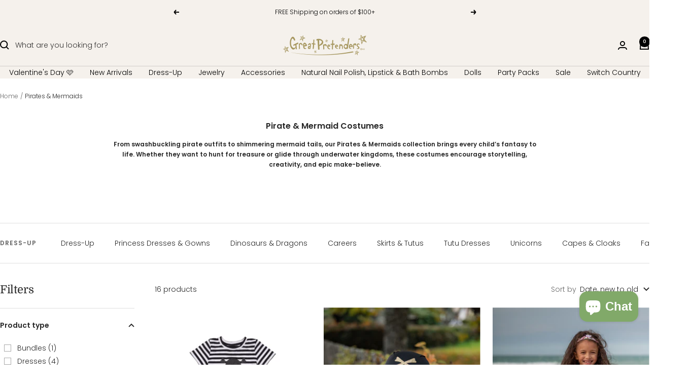

--- FILE ---
content_type: text/html; charset=utf-8
request_url: https://shopgreatpretenders.com/collections/pirates-mermaids
body_size: 49084
content:
<!doctype html><html class="no-js" lang="en" dir="ltr">
  <head>
    <!-- Hotjar Tracking Code for https://shopgreatpretenders.com/ -->
<script>
    (function(h,o,t,j,a,r){
        h.hj=h.hj||function(){(h.hj.q=h.hj.q||[]).push(arguments)};
        h._hjSettings={hjid:3782637,hjsv:6};
        a=o.getElementsByTagName('head')[0];
        r=o.createElement('script');r.async=1;
        r.src=t+h._hjSettings.hjid+j+h._hjSettings.hjsv;
        a.appendChild(r);
    })(window,document,'https://static.hotjar.com/c/hotjar-','.js?sv=');
</script>
    <meta charset="utf-8">
    <meta name="viewport" content="width=device-width, initial-scale=1.0, height=device-height, minimum-scale=1.0, maximum-scale=1.0">
    <meta name="theme-color" content="#f5f1ec">

    <title>Pirates &amp; Mermaids</title><meta name="description" content="Enjoy an &#39;under the sea&#39; playtime with our wide variety of pirate costumes and mermaid dresses. Available in toddler sizes 3-8. Shop NOW before they&#39;re gone!"><link rel="canonical" href="https://shopgreatpretenders.com/collections/pirates-mermaids"><link rel="shortcut icon" href="//shopgreatpretenders.com/cdn/shop/files/Great_Pretenders_Logo_copy_ed252b00-a88a-4977-ae9e-f9acc6d9fce8.png?v=1726835489&width=96" type="image/png"><link rel="preconnect" href="https://cdn.shopify.com">
    <link rel="dns-prefetch" href="https://productreviews.shopifycdn.com">
    <link rel="dns-prefetch" href="https://www.google-analytics.com"><link rel="preconnect" href="https://fonts.shopifycdn.com" crossorigin><link rel="preload" as="style" href="//shopgreatpretenders.com/cdn/shop/t/101/assets/theme.css?v=40616585437609454331767627906">
    <link rel="preload" as="script" href="//shopgreatpretenders.com/cdn/shop/t/101/assets/vendor.js?v=32643890569905814191767627907">
    <link rel="preload" as="script" href="//shopgreatpretenders.com/cdn/shop/t/101/assets/theme.js?v=150354443664684700371767627907"><meta property="og:type" content="website">
  <meta property="og:title" content="Pirates &amp; Mermaids"><meta property="og:image" content="http://shopgreatpretenders.com/cdn/shop/collections/10.png?v=1681831027&width=1024">
  <meta property="og:image:secure_url" content="https://shopgreatpretenders.com/cdn/shop/collections/10.png?v=1681831027&width=1024">
  <meta property="og:image:width" content="1800">
  <meta property="og:image:height" content="800"><meta property="og:description" content="Enjoy an &#39;under the sea&#39; playtime with our wide variety of pirate costumes and mermaid dresses. Available in toddler sizes 3-8. Shop NOW before they&#39;re gone!"><meta property="og:url" content="https://shopgreatpretenders.com/collections/pirates-mermaids">
<meta property="og:site_name" content="Great Pretenders USA"><meta name="twitter:card" content="summary"><meta name="twitter:title" content="Pirates & Mermaids">
  <meta name="twitter:description" content="Pirate &amp;amp; Mermaid Costumes
From swashbuckling pirate outfits to shimmering mermaid tails, our Pirates &amp;amp; Mermaids collection brings every child’s fantasy to life. Whether they want to hunt for treasure or glide through underwater kingdoms, these costumes encourage storytelling, creativity, and epic make-believe.
 "><meta name="twitter:image" content="https://shopgreatpretenders.com/cdn/shop/collections/10.png?v=1681831027&width=1200">
  <meta name="twitter:image:alt" content="Pirates &amp; Mermaids">
    <script type="application/ld+json">
  {
    "@context": "https://schema.org",
    "@type": "BreadcrumbList",
    "itemListElement": [{
        "@type": "ListItem",
        "position": 1,
        "name": "Home",
        "item": "https://shopgreatpretenders.com"
      },{
            "@type": "ListItem",
            "position": 2,
            "name": "Pirates \u0026 Mermaids",
            "item": "https://shopgreatpretenders.com/collections/pirates-mermaids"
          }]
  }
</script>
    <link rel="preload" href="//shopgreatpretenders.com/cdn/fonts/domine/domine_n4.db7650f19fc5819add9c727a32f1ba7f15f89a56.woff2" as="font" type="font/woff2" crossorigin><link rel="preload" href="//shopgreatpretenders.com/cdn/fonts/poppins/poppins_n3.05f58335c3209cce17da4f1f1ab324ebe2982441.woff2" as="font" type="font/woff2" crossorigin><style>
  /* Typography (heading) */
  @font-face {
  font-family: Domine;
  font-weight: 400;
  font-style: normal;
  font-display: swap;
  src: url("//shopgreatpretenders.com/cdn/fonts/domine/domine_n4.db7650f19fc5819add9c727a32f1ba7f15f89a56.woff2") format("woff2"),
       url("//shopgreatpretenders.com/cdn/fonts/domine/domine_n4.83c0c395d9dcec3568e66c3b52408e6068a5dba8.woff") format("woff");
}

/* Typography (body) */
  @font-face {
  font-family: Poppins;
  font-weight: 300;
  font-style: normal;
  font-display: swap;
  src: url("//shopgreatpretenders.com/cdn/fonts/poppins/poppins_n3.05f58335c3209cce17da4f1f1ab324ebe2982441.woff2") format("woff2"),
       url("//shopgreatpretenders.com/cdn/fonts/poppins/poppins_n3.6971368e1f131d2c8ff8e3a44a36b577fdda3ff5.woff") format("woff");
}

@font-face {
  font-family: Poppins;
  font-weight: 300;
  font-style: italic;
  font-display: swap;
  src: url("//shopgreatpretenders.com/cdn/fonts/poppins/poppins_i3.8536b4423050219f608e17f134fe9ea3b01ed890.woff2") format("woff2"),
       url("//shopgreatpretenders.com/cdn/fonts/poppins/poppins_i3.0f4433ada196bcabf726ed78f8e37e0995762f7f.woff") format("woff");
}

@font-face {
  font-family: Poppins;
  font-weight: 600;
  font-style: normal;
  font-display: swap;
  src: url("//shopgreatpretenders.com/cdn/fonts/poppins/poppins_n6.aa29d4918bc243723d56b59572e18228ed0786f6.woff2") format("woff2"),
       url("//shopgreatpretenders.com/cdn/fonts/poppins/poppins_n6.5f815d845fe073750885d5b7e619ee00e8111208.woff") format("woff");
}

@font-face {
  font-family: Poppins;
  font-weight: 600;
  font-style: italic;
  font-display: swap;
  src: url("//shopgreatpretenders.com/cdn/fonts/poppins/poppins_i6.bb8044d6203f492888d626dafda3c2999253e8e9.woff2") format("woff2"),
       url("//shopgreatpretenders.com/cdn/fonts/poppins/poppins_i6.e233dec1a61b1e7dead9f920159eda42280a02c3.woff") format("woff");
}

:root {--heading-color: 40, 40, 40;
    --text-color: 40, 40, 40;
    --background: 255, 255, 255;
    --secondary-background: 245, 241, 236;
    --border-color: 223, 223, 223;
    --border-color-darker: 169, 169, 169;
    --success-color: 46, 158, 123;
    --success-background: 213, 236, 229;
    --error-color: 222, 42, 42;
    --error-background: 253, 240, 240;
    --primary-button-background: 240, 231, 255;
    --primary-button-text-color: 0, 0, 0;
    --secondary-button-background: 240, 231, 255;
    --secondary-button-text-color: 40, 40, 40;
    --product-star-rating: 246, 164, 41;
    --product-on-sale-accent: 129, 169, 105;
    --product-sold-out-accent: 0, 0, 0;
    --product-custom-label-background: 64, 93, 230;
    --product-custom-label-text-color: 255, 255, 255;
    --product-custom-label-2-background: 243, 255, 52;
    --product-custom-label-2-text-color: 0, 0, 0;
    --product-low-stock-text-color: 222, 42, 42;
    --product-in-stock-text-color: 46, 158, 123;
    --loading-bar-background: 40, 40, 40;

    /* We duplicate some "base" colors as root colors, which is useful to use on drawer elements or popover without. Those should not be overridden to avoid issues */
    --root-heading-color: 40, 40, 40;
    --root-text-color: 40, 40, 40;
    --root-background: 255, 255, 255;
    --root-border-color: 223, 223, 223;
    --root-primary-button-background: 240, 231, 255;
    --root-primary-button-text-color: 0, 0, 0;

    --base-font-size: 14px;
    --heading-font-family: Domine, serif;
    --heading-font-weight: 400;
    --heading-font-style: normal;
    --heading-text-transform: normal;
    --text-font-family: Poppins, sans-serif;
    --text-font-weight: 300;
    --text-font-style: normal;
    --text-font-bold-weight: 600;

    /* Typography (font size) */
    --heading-xxsmall-font-size: 10px;
    --heading-xsmall-font-size: 10px;
    --heading-small-font-size: 11px;
    --heading-large-font-size: 32px;
    --heading-h1-font-size: 32px;
    --heading-h2-font-size: 28px;
    --heading-h3-font-size: 26px;
    --heading-h4-font-size: 22px;
    --heading-h5-font-size: 18px;
    --heading-h6-font-size: 16px;

    /* Control the look and feel of the theme by changing radius of various elements */
    --button-border-radius: 0px;
    --block-border-radius: 0px;
    --block-border-radius-reduced: 0px;
    --color-swatch-border-radius: 100%;

    /* Button size */
    --button-height: 48px;
    --button-small-height: 40px;

    /* Form related */
    --form-input-field-height: 48px;
    --form-input-gap: 16px;
    --form-submit-margin: 24px;

    /* Product listing related variables */
    --product-list-block-spacing: 32px;

    /* Video related */
    --play-button-background: 255, 255, 255;
    --play-button-arrow: 40, 40, 40;

    /* RTL support */
    --transform-logical-flip: 1;
    --transform-origin-start: left;
    --transform-origin-end: right;

    /* Other */
    --zoom-cursor-svg-url: url(//shopgreatpretenders.com/cdn/shop/t/101/assets/zoom-cursor.svg?v=39908859784506347231767627928);
    --arrow-right-svg-url: url(//shopgreatpretenders.com/cdn/shop/t/101/assets/arrow-right.svg?v=40046868119262634591767627928);
    --arrow-left-svg-url: url(//shopgreatpretenders.com/cdn/shop/t/101/assets/arrow-left.svg?v=158856395986752206651767627928);

    /* Some useful variables that we can reuse in our CSS. Some explanation are needed for some of them:
       - container-max-width-minus-gutters: represents the container max width without the edge gutters
       - container-outer-width: considering the screen width, represent all the space outside the container
       - container-outer-margin: same as container-outer-width but get set to 0 inside a container
       - container-inner-width: the effective space inside the container (minus gutters)
       - grid-column-width: represents the width of a single column of the grid
       - vertical-breather: this is a variable that defines the global "spacing" between sections, and inside the section
                            to create some "breath" and minimum spacing
     */
    --container-max-width: 1600px;
    --container-gutter: 24px;
    --container-max-width-minus-gutters: calc(var(--container-max-width) - (var(--container-gutter)) * 2);
    --container-outer-width: max(calc((100vw - var(--container-max-width-minus-gutters)) / 2), var(--container-gutter));
    --container-outer-margin: var(--container-outer-width);
    --container-inner-width: calc(100vw - var(--container-outer-width) * 2);

    --grid-column-count: 10;
    --grid-gap: 24px;
    --grid-column-width: calc((100vw - var(--container-outer-width) * 2 - var(--grid-gap) * (var(--grid-column-count) - 1)) / var(--grid-column-count));

    --vertical-breather: 28px;
    --vertical-breather-tight: 28px;

    /* Shopify related variables */
    --payment-terms-background-color: #ffffff;
  }

  @media screen and (min-width: 741px) {
    :root {
      --container-gutter: 40px;
      --grid-column-count: 20;
      --vertical-breather: 40px;
      --vertical-breather-tight: 40px;

      /* Typography (font size) */
      --heading-xsmall-font-size: 11px;
      --heading-small-font-size: 12px;
      --heading-large-font-size: 48px;
      --heading-h1-font-size: 48px;
      --heading-h2-font-size: 36px;
      --heading-h3-font-size: 30px;
      --heading-h4-font-size: 22px;
      --heading-h5-font-size: 18px;
      --heading-h6-font-size: 16px;

      /* Form related */
      --form-input-field-height: 52px;
      --form-submit-margin: 32px;

      /* Button size */
      --button-height: 52px;
      --button-small-height: 44px;
    }
  }

  @media screen and (min-width: 1200px) {
    :root {
      --vertical-breather: 48px;
      --vertical-breather-tight: 48px;
      --product-list-block-spacing: 48px;

      /* Typography */
      --heading-large-font-size: 58px;
      --heading-h1-font-size: 50px;
      --heading-h2-font-size: 44px;
      --heading-h3-font-size: 32px;
      --heading-h4-font-size: 26px;
      --heading-h5-font-size: 22px;
      --heading-h6-font-size: 16px;
    }
  }

  @media screen and (min-width: 1600px) {
    :root {
      --vertical-breather: 48px;
      --vertical-breather-tight: 48px;
    }
  }
</style>
    <script>
  // This allows to expose several variables to the global scope, to be used in scripts
  window.themeVariables = {
    settings: {
      direction: "ltr",
      pageType: "collection",
      cartCount: 0,
      moneyFormat: "${{amount}}",
      moneyWithCurrencyFormat: "${{amount}} USD",
      showVendor: false,
      discountMode: "percentage",
      currencyCodeEnabled: false,
      cartType: "message",
      cartCurrency: "USD",
      mobileZoomFactor: 2.5
    },

    routes: {
      host: "shopgreatpretenders.com",
      rootUrl: "\/",
      rootUrlWithoutSlash: '',
      cartUrl: "\/cart",
      cartAddUrl: "\/cart\/add",
      cartChangeUrl: "\/cart\/change",
      searchUrl: "\/search",
      predictiveSearchUrl: "\/search\/suggest",
      productRecommendationsUrl: "\/recommendations\/products"
    },

    strings: {
      accessibilityDelete: "Delete",
      accessibilityClose: "Close",
      collectionSoldOut: "Sold out",
      collectionDiscount: "Save @savings@",
      productSalePrice: "Sale price",
      productRegularPrice: "Regular price",
      productFormUnavailable: "Unavailable",
      productFormSoldOut: "Sold out",
      productFormPreOrder: "Pre-order",
      productFormAddToCart: "Add to cart",
      searchNoResults: "No results could be found.",
      searchNewSearch: "New search",
      searchProducts: "Products",
      searchArticles: "Journal",
      searchPages: "Pages",
      searchCollections: "Collections",
      cartViewCart: "View cart",
      cartItemAdded: "Item added to your cart!",
      cartItemAddedShort: "Added to your cart!",
      cartAddOrderNote: "Add order note",
      cartEditOrderNote: "Edit order note",
      shippingEstimatorNoResults: "Sorry, we do not ship to your address.",
      shippingEstimatorOneResult: "There is one shipping rate for your address:",
      shippingEstimatorMultipleResults: "There are several shipping rates for your address:",
      shippingEstimatorError: "One or more error occurred while retrieving shipping rates:"
    },

    libs: {
      flickity: "\/\/shopgreatpretenders.com\/cdn\/shop\/t\/101\/assets\/flickity.js?v=176646718982628074891767627903",
      photoswipe: "\/\/shopgreatpretenders.com\/cdn\/shop\/t\/101\/assets\/photoswipe.js?v=132268647426145925301767627905",
      qrCode: "\/\/shopgreatpretenders.com\/cdn\/shopifycloud\/storefront\/assets\/themes_support\/vendor\/qrcode-3f2b403b.js"
    },

    breakpoints: {
      phone: 'screen and (max-width: 740px)',
      tablet: 'screen and (min-width: 741px) and (max-width: 999px)',
      tabletAndUp: 'screen and (min-width: 741px)',
      pocket: 'screen and (max-width: 999px)',
      lap: 'screen and (min-width: 1000px) and (max-width: 1199px)',
      lapAndUp: 'screen and (min-width: 1000px)',
      desktop: 'screen and (min-width: 1200px)',
      wide: 'screen and (min-width: 1400px)'
    }
  };

  window.addEventListener('pageshow', async () => {
    const cartContent = await (await fetch(`${window.themeVariables.routes.cartUrl}.js`, {cache: 'reload'})).json();
    document.documentElement.dispatchEvent(new CustomEvent('cart:refresh', {detail: {cart: cartContent}}));
  });

  if ('noModule' in HTMLScriptElement.prototype) {
    // Old browsers (like IE) that does not support module will be considered as if not executing JS at all
    document.documentElement.className = document.documentElement.className.replace('no-js', 'js');

    requestAnimationFrame(() => {
      const viewportHeight = (window.visualViewport ? window.visualViewport.height : document.documentElement.clientHeight);
      document.documentElement.style.setProperty('--window-height',viewportHeight + 'px');
    });
  }</script>

    <link rel="stylesheet" href="//shopgreatpretenders.com/cdn/shop/t/101/assets/theme.css?v=40616585437609454331767627906">

    <script src="//shopgreatpretenders.com/cdn/shop/t/101/assets/vendor.js?v=32643890569905814191767627907" defer></script>
    <script src="//shopgreatpretenders.com/cdn/shop/t/101/assets/theme.js?v=150354443664684700371767627907" defer></script>
    <script src="//shopgreatpretenders.com/cdn/shop/t/101/assets/custom.js?v=167639537848865775061767627902" defer></script>

    <script>window.performance && window.performance.mark && window.performance.mark('shopify.content_for_header.start');</script><meta name="google-site-verification" content="_6zrWHB3hkOuZk2mF5QPMKKwJYZ3nCMHOeGeWo_HsI8">
<meta name="google-site-verification" content="8gKq4YMTtZRSuoCmaezBxbvpEIXSXnUJ1WD05yP5wwE">
<meta name="google-site-verification" content="4gLaXVr11V_R1A18QtNCAAEchvZ6oPWnSFFqOv_4IxM">
<meta name="google-site-verification" content="NLI9T7gaAiXGLm8ZAQ94Vjkze3Ja2kpHJS-NU93I-7M">
<meta id="shopify-digital-wallet" name="shopify-digital-wallet" content="/3383001158/digital_wallets/dialog">
<meta name="shopify-checkout-api-token" content="2a6930e961facc4a15c20a612187a7f0">
<meta id="in-context-paypal-metadata" data-shop-id="3383001158" data-venmo-supported="false" data-environment="production" data-locale="en_US" data-paypal-v4="true" data-currency="USD">
<link rel="alternate" type="application/atom+xml" title="Feed" href="/collections/pirates-mermaids.atom" />
<link rel="alternate" type="application/json+oembed" href="https://shopgreatpretenders.com/collections/pirates-mermaids.oembed">
<script async="async" src="/checkouts/internal/preloads.js?locale=en-US"></script>
<link rel="preconnect" href="https://shop.app" crossorigin="anonymous">
<script async="async" src="https://shop.app/checkouts/internal/preloads.js?locale=en-US&shop_id=3383001158" crossorigin="anonymous"></script>
<script id="shopify-features" type="application/json">{"accessToken":"2a6930e961facc4a15c20a612187a7f0","betas":["rich-media-storefront-analytics"],"domain":"shopgreatpretenders.com","predictiveSearch":true,"shopId":3383001158,"locale":"en"}</script>
<script>var Shopify = Shopify || {};
Shopify.shop = "great-pretenders-usa.myshopify.com";
Shopify.locale = "en";
Shopify.currency = {"active":"USD","rate":"1.0"};
Shopify.country = "US";
Shopify.theme = {"name":"Valentines Day 2026","id":144894001222,"schema_name":"Focal","schema_version":"12.3.0","theme_store_id":null,"role":"main"};
Shopify.theme.handle = "null";
Shopify.theme.style = {"id":null,"handle":null};
Shopify.cdnHost = "shopgreatpretenders.com/cdn";
Shopify.routes = Shopify.routes || {};
Shopify.routes.root = "/";</script>
<script type="module">!function(o){(o.Shopify=o.Shopify||{}).modules=!0}(window);</script>
<script>!function(o){function n(){var o=[];function n(){o.push(Array.prototype.slice.apply(arguments))}return n.q=o,n}var t=o.Shopify=o.Shopify||{};t.loadFeatures=n(),t.autoloadFeatures=n()}(window);</script>
<script>
  window.ShopifyPay = window.ShopifyPay || {};
  window.ShopifyPay.apiHost = "shop.app\/pay";
  window.ShopifyPay.redirectState = null;
</script>
<script id="shop-js-analytics" type="application/json">{"pageType":"collection"}</script>
<script defer="defer" async type="module" src="//shopgreatpretenders.com/cdn/shopifycloud/shop-js/modules/v2/client.init-shop-cart-sync_BN7fPSNr.en.esm.js"></script>
<script defer="defer" async type="module" src="//shopgreatpretenders.com/cdn/shopifycloud/shop-js/modules/v2/chunk.common_Cbph3Kss.esm.js"></script>
<script defer="defer" async type="module" src="//shopgreatpretenders.com/cdn/shopifycloud/shop-js/modules/v2/chunk.modal_DKumMAJ1.esm.js"></script>
<script type="module">
  await import("//shopgreatpretenders.com/cdn/shopifycloud/shop-js/modules/v2/client.init-shop-cart-sync_BN7fPSNr.en.esm.js");
await import("//shopgreatpretenders.com/cdn/shopifycloud/shop-js/modules/v2/chunk.common_Cbph3Kss.esm.js");
await import("//shopgreatpretenders.com/cdn/shopifycloud/shop-js/modules/v2/chunk.modal_DKumMAJ1.esm.js");

  window.Shopify.SignInWithShop?.initShopCartSync?.({"fedCMEnabled":true,"windoidEnabled":true});

</script>
<script>
  window.Shopify = window.Shopify || {};
  if (!window.Shopify.featureAssets) window.Shopify.featureAssets = {};
  window.Shopify.featureAssets['shop-js'] = {"shop-cart-sync":["modules/v2/client.shop-cart-sync_CJVUk8Jm.en.esm.js","modules/v2/chunk.common_Cbph3Kss.esm.js","modules/v2/chunk.modal_DKumMAJ1.esm.js"],"init-fed-cm":["modules/v2/client.init-fed-cm_7Fvt41F4.en.esm.js","modules/v2/chunk.common_Cbph3Kss.esm.js","modules/v2/chunk.modal_DKumMAJ1.esm.js"],"init-shop-email-lookup-coordinator":["modules/v2/client.init-shop-email-lookup-coordinator_Cc088_bR.en.esm.js","modules/v2/chunk.common_Cbph3Kss.esm.js","modules/v2/chunk.modal_DKumMAJ1.esm.js"],"init-windoid":["modules/v2/client.init-windoid_hPopwJRj.en.esm.js","modules/v2/chunk.common_Cbph3Kss.esm.js","modules/v2/chunk.modal_DKumMAJ1.esm.js"],"shop-button":["modules/v2/client.shop-button_B0jaPSNF.en.esm.js","modules/v2/chunk.common_Cbph3Kss.esm.js","modules/v2/chunk.modal_DKumMAJ1.esm.js"],"shop-cash-offers":["modules/v2/client.shop-cash-offers_DPIskqss.en.esm.js","modules/v2/chunk.common_Cbph3Kss.esm.js","modules/v2/chunk.modal_DKumMAJ1.esm.js"],"shop-toast-manager":["modules/v2/client.shop-toast-manager_CK7RT69O.en.esm.js","modules/v2/chunk.common_Cbph3Kss.esm.js","modules/v2/chunk.modal_DKumMAJ1.esm.js"],"init-shop-cart-sync":["modules/v2/client.init-shop-cart-sync_BN7fPSNr.en.esm.js","modules/v2/chunk.common_Cbph3Kss.esm.js","modules/v2/chunk.modal_DKumMAJ1.esm.js"],"init-customer-accounts-sign-up":["modules/v2/client.init-customer-accounts-sign-up_CfPf4CXf.en.esm.js","modules/v2/client.shop-login-button_DeIztwXF.en.esm.js","modules/v2/chunk.common_Cbph3Kss.esm.js","modules/v2/chunk.modal_DKumMAJ1.esm.js"],"pay-button":["modules/v2/client.pay-button_CgIwFSYN.en.esm.js","modules/v2/chunk.common_Cbph3Kss.esm.js","modules/v2/chunk.modal_DKumMAJ1.esm.js"],"init-customer-accounts":["modules/v2/client.init-customer-accounts_DQ3x16JI.en.esm.js","modules/v2/client.shop-login-button_DeIztwXF.en.esm.js","modules/v2/chunk.common_Cbph3Kss.esm.js","modules/v2/chunk.modal_DKumMAJ1.esm.js"],"avatar":["modules/v2/client.avatar_BTnouDA3.en.esm.js"],"init-shop-for-new-customer-accounts":["modules/v2/client.init-shop-for-new-customer-accounts_CsZy_esa.en.esm.js","modules/v2/client.shop-login-button_DeIztwXF.en.esm.js","modules/v2/chunk.common_Cbph3Kss.esm.js","modules/v2/chunk.modal_DKumMAJ1.esm.js"],"shop-follow-button":["modules/v2/client.shop-follow-button_BRMJjgGd.en.esm.js","modules/v2/chunk.common_Cbph3Kss.esm.js","modules/v2/chunk.modal_DKumMAJ1.esm.js"],"checkout-modal":["modules/v2/client.checkout-modal_B9Drz_yf.en.esm.js","modules/v2/chunk.common_Cbph3Kss.esm.js","modules/v2/chunk.modal_DKumMAJ1.esm.js"],"shop-login-button":["modules/v2/client.shop-login-button_DeIztwXF.en.esm.js","modules/v2/chunk.common_Cbph3Kss.esm.js","modules/v2/chunk.modal_DKumMAJ1.esm.js"],"lead-capture":["modules/v2/client.lead-capture_DXYzFM3R.en.esm.js","modules/v2/chunk.common_Cbph3Kss.esm.js","modules/v2/chunk.modal_DKumMAJ1.esm.js"],"shop-login":["modules/v2/client.shop-login_CA5pJqmO.en.esm.js","modules/v2/chunk.common_Cbph3Kss.esm.js","modules/v2/chunk.modal_DKumMAJ1.esm.js"],"payment-terms":["modules/v2/client.payment-terms_BxzfvcZJ.en.esm.js","modules/v2/chunk.common_Cbph3Kss.esm.js","modules/v2/chunk.modal_DKumMAJ1.esm.js"]};
</script>
<script>(function() {
  var isLoaded = false;
  function asyncLoad() {
    if (isLoaded) return;
    isLoaded = true;
    var urls = ["https:\/\/formbuilder.hulkapps.com\/skeletopapp.js?shop=great-pretenders-usa.myshopify.com","https:\/\/assets.smartwishlist.webmarked.net\/static\/v6\/smartwishlist.js?shop=great-pretenders-usa.myshopify.com","\/\/cdn.shopify.com\/proxy\/af46c985eeccfdf9297ce8f8adc5480e11c0cae790281863a58a7495e04c08d3\/bingshoppingtool-t2app-prod.trafficmanager.net\/uet\/tracking_script?shop=great-pretenders-usa.myshopify.com\u0026sp-cache-control=cHVibGljLCBtYXgtYWdlPTkwMA","https:\/\/static.klaviyo.com\/onsite\/js\/klaviyo.js?company_id=TsMR4b\u0026shop=great-pretenders-usa.myshopify.com","https:\/\/donatesource.prezenapps.com\/public\/js\/load-app-v2.js?shop=great-pretenders-usa.myshopify.com","https:\/\/static.shareasale.com\/json\/shopify\/shareasale-tracking.js?sasmid=147928\u0026ssmtid=19038\u0026shop=great-pretenders-usa.myshopify.com","https:\/\/static.klaviyo.com\/onsite\/js\/klaviyo.js?company_id=TsMR4b\u0026shop=great-pretenders-usa.myshopify.com","https:\/\/gat.gropulse.com\/get_script?shop=great-pretenders-usa.myshopify.com"];
    for (var i = 0; i < urls.length; i++) {
      var s = document.createElement('script');
      s.type = 'text/javascript';
      s.async = true;
      s.src = urls[i];
      var x = document.getElementsByTagName('script')[0];
      x.parentNode.insertBefore(s, x);
    }
  };
  if(window.attachEvent) {
    window.attachEvent('onload', asyncLoad);
  } else {
    window.addEventListener('load', asyncLoad, false);
  }
})();</script>
<script id="__st">var __st={"a":3383001158,"offset":-18000,"reqid":"8de48a00-234d-4f0a-9d4b-987fae45ece1-1769915477","pageurl":"shopgreatpretenders.com\/collections\/pirates-mermaids","u":"a9ba9bc2703d","p":"collection","rtyp":"collection","rid":159418646598};</script>
<script>window.ShopifyPaypalV4VisibilityTracking = true;</script>
<script id="captcha-bootstrap">!function(){'use strict';const t='contact',e='account',n='new_comment',o=[[t,t],['blogs',n],['comments',n],[t,'customer']],c=[[e,'customer_login'],[e,'guest_login'],[e,'recover_customer_password'],[e,'create_customer']],r=t=>t.map((([t,e])=>`form[action*='/${t}']:not([data-nocaptcha='true']) input[name='form_type'][value='${e}']`)).join(','),a=t=>()=>t?[...document.querySelectorAll(t)].map((t=>t.form)):[];function s(){const t=[...o],e=r(t);return a(e)}const i='password',u='form_key',d=['recaptcha-v3-token','g-recaptcha-response','h-captcha-response',i],f=()=>{try{return window.sessionStorage}catch{return}},m='__shopify_v',_=t=>t.elements[u];function p(t,e,n=!1){try{const o=window.sessionStorage,c=JSON.parse(o.getItem(e)),{data:r}=function(t){const{data:e,action:n}=t;return t[m]||n?{data:e,action:n}:{data:t,action:n}}(c);for(const[e,n]of Object.entries(r))t.elements[e]&&(t.elements[e].value=n);n&&o.removeItem(e)}catch(o){console.error('form repopulation failed',{error:o})}}const l='form_type',E='cptcha';function T(t){t.dataset[E]=!0}const w=window,h=w.document,L='Shopify',v='ce_forms',y='captcha';let A=!1;((t,e)=>{const n=(g='f06e6c50-85a8-45c8-87d0-21a2b65856fe',I='https://cdn.shopify.com/shopifycloud/storefront-forms-hcaptcha/ce_storefront_forms_captcha_hcaptcha.v1.5.2.iife.js',D={infoText:'Protected by hCaptcha',privacyText:'Privacy',termsText:'Terms'},(t,e,n)=>{const o=w[L][v],c=o.bindForm;if(c)return c(t,g,e,D).then(n);var r;o.q.push([[t,g,e,D],n]),r=I,A||(h.body.append(Object.assign(h.createElement('script'),{id:'captcha-provider',async:!0,src:r})),A=!0)});var g,I,D;w[L]=w[L]||{},w[L][v]=w[L][v]||{},w[L][v].q=[],w[L][y]=w[L][y]||{},w[L][y].protect=function(t,e){n(t,void 0,e),T(t)},Object.freeze(w[L][y]),function(t,e,n,w,h,L){const[v,y,A,g]=function(t,e,n){const i=e?o:[],u=t?c:[],d=[...i,...u],f=r(d),m=r(i),_=r(d.filter((([t,e])=>n.includes(e))));return[a(f),a(m),a(_),s()]}(w,h,L),I=t=>{const e=t.target;return e instanceof HTMLFormElement?e:e&&e.form},D=t=>v().includes(t);t.addEventListener('submit',(t=>{const e=I(t);if(!e)return;const n=D(e)&&!e.dataset.hcaptchaBound&&!e.dataset.recaptchaBound,o=_(e),c=g().includes(e)&&(!o||!o.value);(n||c)&&t.preventDefault(),c&&!n&&(function(t){try{if(!f())return;!function(t){const e=f();if(!e)return;const n=_(t);if(!n)return;const o=n.value;o&&e.removeItem(o)}(t);const e=Array.from(Array(32),(()=>Math.random().toString(36)[2])).join('');!function(t,e){_(t)||t.append(Object.assign(document.createElement('input'),{type:'hidden',name:u})),t.elements[u].value=e}(t,e),function(t,e){const n=f();if(!n)return;const o=[...t.querySelectorAll(`input[type='${i}']`)].map((({name:t})=>t)),c=[...d,...o],r={};for(const[a,s]of new FormData(t).entries())c.includes(a)||(r[a]=s);n.setItem(e,JSON.stringify({[m]:1,action:t.action,data:r}))}(t,e)}catch(e){console.error('failed to persist form',e)}}(e),e.submit())}));const S=(t,e)=>{t&&!t.dataset[E]&&(n(t,e.some((e=>e===t))),T(t))};for(const o of['focusin','change'])t.addEventListener(o,(t=>{const e=I(t);D(e)&&S(e,y())}));const B=e.get('form_key'),M=e.get(l),P=B&&M;t.addEventListener('DOMContentLoaded',(()=>{const t=y();if(P)for(const e of t)e.elements[l].value===M&&p(e,B);[...new Set([...A(),...v().filter((t=>'true'===t.dataset.shopifyCaptcha))])].forEach((e=>S(e,t)))}))}(h,new URLSearchParams(w.location.search),n,t,e,['guest_login'])})(!0,!0)}();</script>
<script integrity="sha256-4kQ18oKyAcykRKYeNunJcIwy7WH5gtpwJnB7kiuLZ1E=" data-source-attribution="shopify.loadfeatures" defer="defer" src="//shopgreatpretenders.com/cdn/shopifycloud/storefront/assets/storefront/load_feature-a0a9edcb.js" crossorigin="anonymous"></script>
<script crossorigin="anonymous" defer="defer" src="//shopgreatpretenders.com/cdn/shopifycloud/storefront/assets/shopify_pay/storefront-65b4c6d7.js?v=20250812"></script>
<script data-source-attribution="shopify.dynamic_checkout.dynamic.init">var Shopify=Shopify||{};Shopify.PaymentButton=Shopify.PaymentButton||{isStorefrontPortableWallets:!0,init:function(){window.Shopify.PaymentButton.init=function(){};var t=document.createElement("script");t.src="https://shopgreatpretenders.com/cdn/shopifycloud/portable-wallets/latest/portable-wallets.en.js",t.type="module",document.head.appendChild(t)}};
</script>
<script data-source-attribution="shopify.dynamic_checkout.buyer_consent">
  function portableWalletsHideBuyerConsent(e){var t=document.getElementById("shopify-buyer-consent"),n=document.getElementById("shopify-subscription-policy-button");t&&n&&(t.classList.add("hidden"),t.setAttribute("aria-hidden","true"),n.removeEventListener("click",e))}function portableWalletsShowBuyerConsent(e){var t=document.getElementById("shopify-buyer-consent"),n=document.getElementById("shopify-subscription-policy-button");t&&n&&(t.classList.remove("hidden"),t.removeAttribute("aria-hidden"),n.addEventListener("click",e))}window.Shopify?.PaymentButton&&(window.Shopify.PaymentButton.hideBuyerConsent=portableWalletsHideBuyerConsent,window.Shopify.PaymentButton.showBuyerConsent=portableWalletsShowBuyerConsent);
</script>
<script data-source-attribution="shopify.dynamic_checkout.cart.bootstrap">document.addEventListener("DOMContentLoaded",(function(){function t(){return document.querySelector("shopify-accelerated-checkout-cart, shopify-accelerated-checkout")}if(t())Shopify.PaymentButton.init();else{new MutationObserver((function(e,n){t()&&(Shopify.PaymentButton.init(),n.disconnect())})).observe(document.body,{childList:!0,subtree:!0})}}));
</script>
<link id="shopify-accelerated-checkout-styles" rel="stylesheet" media="screen" href="https://shopgreatpretenders.com/cdn/shopifycloud/portable-wallets/latest/accelerated-checkout-backwards-compat.css" crossorigin="anonymous">
<style id="shopify-accelerated-checkout-cart">
        #shopify-buyer-consent {
  margin-top: 1em;
  display: inline-block;
  width: 100%;
}

#shopify-buyer-consent.hidden {
  display: none;
}

#shopify-subscription-policy-button {
  background: none;
  border: none;
  padding: 0;
  text-decoration: underline;
  font-size: inherit;
  cursor: pointer;
}

#shopify-subscription-policy-button::before {
  box-shadow: none;
}

      </style>

<script>window.performance && window.performance.mark && window.performance.mark('shopify.content_for_header.end');</script>
  

<!-- BEGIN app block: shopify://apps/cozy-country-redirect/blocks/CozyStaticScript/7b44aa65-e072-42a4-8594-17bbfd843785 --><script src="https://cozycountryredirectii.addons.business/js/eggbox/8888/script_5ffcb9f5e3740dfc86370be252045421.js?v=1&sign=5ffcb9f5e3740dfc86370be252045421&shop=great-pretenders-usa.myshopify.com" type='text/javascript'></script>
<!-- END app block --><!-- BEGIN app block: shopify://apps/minmaxify-order-limits/blocks/app-embed-block/3acfba32-89f3-4377-ae20-cbb9abc48475 --><script type="text/javascript" src="https://limits.minmaxify.com/great-pretenders-usa.myshopify.com?v=139a&r=20251204154659"></script>

<!-- END app block --><!-- BEGIN app block: shopify://apps/hulk-form-builder/blocks/app-embed/b6b8dd14-356b-4725-a4ed-77232212b3c3 --><!-- BEGIN app snippet: hulkapps-formbuilder-theme-ext --><script type="text/javascript">
  
  if (typeof window.formbuilder_customer != "object") {
        window.formbuilder_customer = {}
  }

  window.hulkFormBuilder = {
    form_data: {"form_hIn58Ht6LXRCdORFVw5RjA":{"uuid":"hIn58Ht6LXRCdORFVw5RjA","form_name":"Wholesale Accounts","form_data":{"div_back_gradient_1":"#fff","div_back_gradient_2":"#fff","back_color":"#fff","form_title":"\u003ch3\u003eContact Us\u003c\/h3\u003e","form_submit":"Submit","after_submit":"clearAndAllow","after_submit_msg":"","captcha_enable":"no","label_style":"blockLabels","input_border_radius":"2","back_type":"transparent","input_back_color":"#fff","input_back_color_hover":"#fff","back_shadow":"none","label_font_clr":"#333333","input_font_clr":"#333333","button_align":"fullBtn","button_clr":"#fff","button_back_clr":"#333333","button_border_radius":"2","form_width":"700px","form_border_size":"2","form_border_clr":"#c7c7c7","form_border_radius":"1","label_font_size":"14","input_font_size":"12","button_font_size":"16","form_padding":"35","input_border_color":"#ccc","input_border_color_hover":"#ccc","btn_border_clr":"#333333","btn_border_size":"1","form_name":"Wholesale Accounts","":"","formElements":[{"type":"text","position":0,"label":"First Name","customClass":"","halfwidth":"yes","Conditions":{},"page_number":1},{"type":"text","position":1,"label":"Last Name","halfwidth":"yes","Conditions":{},"page_number":1},{"Conditions":{},"type":"text","position":2,"label":"Company Name","page_number":1},{"type":"email","position":3,"label":"Email","required":"yes","email_confirm":"yes","Conditions":{},"page_number":1},{"Conditions":{},"type":"number","position":4,"label":"Phone","halfwidth":"yes","required":"yes","page_number":1},{"Conditions":{},"type":"text","position":5,"label":"Street Address","required":"yes","page_number":1},{"Conditions":{},"type":"text","position":6,"label":"City","halfwidth":"yes","required":"yes","page_number":1},{"Conditions":{},"type":"text","position":7,"label":"Zip Code","halfwidth":"yes","required":"yes","page_number":1},{"Conditions":{},"type":"text","position":8,"label":"State","halfwidth":"yes","required":"yes","page_number":1},{"Conditions":{},"type":"text","position":9,"label":"Country if outside United States","halfwidth":"yes","page_number":1},{"Conditions":{},"type":"select","position":10,"label":"Type of Store","values":"Baby \u0026 Childrens\nToy Store\nLifestyle \u0026 Gifting\nMuseum\nZoo \u0026 Farm Shops\nOther","elementCost":{},"required":"yes","halfwidth":"yes","page_number":1},{"Conditions":{},"type":"select","position":11,"label":"Type of Sales","halfwidth":"yes","required":"yes","values":"Online\nBrick \u0026 Mortar\nOnline and Brick \u0026 Mortar","elementCost":{},"page_number":1},{"Conditions":{},"type":"text","position":12,"label":"What other products and brands do you carry?","page_number":1},{"Conditions":{},"type":"url","position":13,"label":"If you operate an online store, please provide the URL.","page_number":1},{"Conditions":{},"type":"select","position":14,"label":"Years in Business","values":"1\n2\n3\n4\n5\n6-10\n11+","elementCost":{},"halfwidth":"yes","required":"yes","page_number":1},{"Conditions":{},"type":"text","position":15,"label":"Number of brick \u0026 mortar stores.","halfwidth":"yes","page_number":1},{"Conditions":{},"type":"text","position":16,"label":"If store location is different than shipping address, please enter store address and phone below. If you have more than one store location, please enter address and phone for each store.","page_number":1},{"Conditions":{},"type":"image","position":17,"label":"If store location is different than shipping address, please enter store address and phone below. If you have more than one store location, please enter address and phone for each store.","imageMultiple":"yes","imagenoMultiple":"5","halfwidth":"yes","page_number":1},{"Conditions":{},"type":"text","position":18,"label":"Have you been contacted by a sales representative. Please provide name here.","page_number":1},{"Conditions":{},"type":"image","position":19,"label":"Optional. Upload a photo of your store.","imageMultiple":"yes","imagenoMultiple":"5","halfwidth":"yes","page_number":1},{"Conditions":{},"type":"multipleCheckbox","position":20,"label":"Do you sell online with any of these platforms? Tick all that apply.","values":"No\nEbay\nAmazon","elementCost":{},"page_number":1},{"Conditions":{},"type":"text","position":21,"label":"How did you hear about Great Pretenders","page_number":1}]},"is_spam_form":false,"shop_uuid":"A7v3pLbyc9kUIAHHjHYzLg","shop_timezone":"America\/New_York","shop_id":13761,"shop_is_after_submit_enabled":true,"shop_shopify_plan":"shopify_plus","shop_shopify_domain":"great-pretenders-usa.myshopify.com","shop_remove_watermark":false,"shop_created_at":"2018-08-31T09:18:06.533-05:00"},"form_pDils8VPCH-RFC0dr6WDvw":{"uuid":"pDils8VPCH-RFC0dr6WDvw","form_name":"B2B Account Request","form_data":{"div_back_gradient_1":"#fff","div_back_gradient_2":"#fff","back_color":"#fff","form_title":"\u003ch3\u003eB2B Account Request\u003c\/h3\u003e\n","form_submit":"Submit","after_submit":"hideAndmessage","after_submit_msg":"","captcha_enable":"no","label_style":"blockLabels","input_border_radius":"2","back_type":"transparent","input_back_color":"#fff","input_back_color_hover":"#fff","back_shadow":"none","label_font_clr":"#333333","input_font_clr":"#333333","button_align":"fullBtn","button_clr":"#fff","button_back_clr":"#ccb2f7","button_border_radius":"2","form_width":"600px","form_border_size":"2","form_border_clr":"#c7c7c7","form_border_radius":"1","label_font_size":"14","input_font_size":"12","button_font_size":"16","form_padding":"35","input_border_color":"#ccc","input_border_color_hover":"#ccc","btn_border_clr":"#333333","btn_border_size":"1","form_name":"B2B Account Request","":"","form_access_message":"\u003cp\u003ePlease login to access the form\u003cbr\u003eDo not have an account? Create account\u003c\/p\u003e","formElements":[{"Conditions":{},"type":"text","position":0,"label":"Company Name","required":"yes","page_number":1},{"Conditions":{},"type":"text","position":1,"label":"Customer Number","required":"yes","page_number":1}]},"is_spam_form":false,"shop_uuid":"A7v3pLbyc9kUIAHHjHYzLg","shop_timezone":"America\/New_York","shop_id":13761,"shop_is_after_submit_enabled":true,"shop_shopify_plan":"shopify_plus","shop_shopify_domain":"great-pretenders-usa.myshopify.com","shop_remove_watermark":false,"shop_created_at":"2018-08-31T09:18:06.533-05:00"}},
    shop_data: {"shop_A7v3pLbyc9kUIAHHjHYzLg":{"shop_uuid":"A7v3pLbyc9kUIAHHjHYzLg","shop_timezone":"America\/New_York","shop_id":13761,"shop_is_after_submit_enabled":true,"shop_shopify_plan":"Shopify Plus","shop_shopify_domain":"great-pretenders-usa.myshopify.com","shop_created_at":"2018-08-31T09:18:06.533-05:00","is_skip_metafield":false,"shop_deleted":false,"shop_disabled":false}},
    settings_data: {"shop_settings":{"shop_customise_msgs":[],"default_customise_msgs":{"is_required":"is required","thank_you":"Thank you! The form was submitted successfully.","processing":"Processing...","valid_data":"Please provide valid data","valid_email":"Provide valid email format","valid_tags":"HTML Tags are not allowed","valid_phone":"Provide valid phone number","valid_captcha":"Please provide valid captcha response","valid_url":"Provide valid URL","only_number_alloud":"Provide valid number in","number_less":"must be less than","number_more":"must be more than","image_must_less":"Image must be less than 20MB","image_number":"Images allowed","image_extension":"Invalid extension! Please provide image file","error_image_upload":"Error in image upload. Please try again.","error_file_upload":"Error in file upload. Please try again.","your_response":"Your response","error_form_submit":"Error occur.Please try again after sometime.","email_submitted":"Form with this email is already submitted","invalid_email_by_zerobounce":"The email address you entered appears to be invalid. Please check it and try again.","download_file":"Download file","card_details_invalid":"Your card details are invalid","card_details":"Card details","please_enter_card_details":"Please enter card details","card_number":"Card number","exp_mm":"Exp MM","exp_yy":"Exp YY","crd_cvc":"CVV","payment_value":"Payment amount","please_enter_payment_amount":"Please enter payment amount","address1":"Address line 1","address2":"Address line 2","city":"City","province":"Province","zipcode":"Zip code","country":"Country","blocked_domain":"This form does not accept addresses from","file_must_less":"File must be less than 20MB","file_extension":"Invalid extension! Please provide file","only_file_number_alloud":"files allowed","previous":"Previous","next":"Next","must_have_a_input":"Please enter at least one field.","please_enter_required_data":"Please enter required data","atleast_one_special_char":"Include at least one special character","atleast_one_lowercase_char":"Include at least one lowercase character","atleast_one_uppercase_char":"Include at least one uppercase character","atleast_one_number":"Include at least one number","must_have_8_chars":"Must have 8 characters long","be_between_8_and_12_chars":"Be between 8 and 12 characters long","please_select":"Please Select","phone_submitted":"Form with this phone number is already submitted","user_res_parse_error":"Error while submitting the form","valid_same_values":"values must be same","product_choice_clear_selection":"Clear Selection","picture_choice_clear_selection":"Clear Selection","remove_all_for_file_image_upload":"Remove All","invalid_file_type_for_image_upload":"You can't upload files of this type.","invalid_file_type_for_signature_upload":"You can't upload files of this type.","max_files_exceeded_for_file_upload":"You can not upload any more files.","max_files_exceeded_for_image_upload":"You can not upload any more files.","file_already_exist":"File already uploaded","max_limit_exceed":"You have added the maximum number of text fields.","cancel_upload_for_file_upload":"Cancel upload","cancel_upload_for_image_upload":"Cancel upload","cancel_upload_for_signature_upload":"Cancel upload"},"shop_blocked_domains":[]}},
    features_data: {"shop_plan_features":{"shop_plan_features":["unlimited-forms","full-design-customization","export-form-submissions","multiple-recipients-for-form-submissions","multiple-admin-notifications","enable-captcha","unlimited-file-uploads","save-submitted-form-data","set-auto-response-message","conditional-logic","form-banner","save-as-draft-facility","include-user-response-in-admin-email","disable-form-submission","file-upload"]}},
    shop: null,
    shop_id: null,
    plan_features: null,
    validateDoubleQuotes: false,
    assets: {
      extraFunctions: "https://cdn.shopify.com/extensions/019bb5ee-ec40-7527-955d-c1b8751eb060/form-builder-by-hulkapps-50/assets/extra-functions.js",
      extraStyles: "https://cdn.shopify.com/extensions/019bb5ee-ec40-7527-955d-c1b8751eb060/form-builder-by-hulkapps-50/assets/extra-styles.css",
      bootstrapStyles: "https://cdn.shopify.com/extensions/019bb5ee-ec40-7527-955d-c1b8751eb060/form-builder-by-hulkapps-50/assets/theme-app-extension-bootstrap.css"
    },
    translations: {
      htmlTagNotAllowed: "HTML Tags are not allowed",
      sqlQueryNotAllowed: "SQL Queries are not allowed",
      doubleQuoteNotAllowed: "Double quotes are not allowed",
      vorwerkHttpWwwNotAllowed: "The words \u0026#39;http\u0026#39; and \u0026#39;www\u0026#39; are not allowed. Please remove them and try again.",
      maxTextFieldsReached: "You have added the maximum number of text fields.",
      avoidNegativeWords: "Avoid negative words: Don\u0026#39;t use negative words in your contact message.",
      customDesignOnly: "This form is for custom designs requests. For general inquiries please contact our team at info@stagheaddesigns.com",
      zerobounceApiErrorMsg: "We couldn\u0026#39;t verify your email due to a technical issue. Please try again later.",
    }

  }

  

  window.FbThemeAppExtSettingsHash = {}
  
</script><!-- END app snippet --><!-- END app block --><!-- BEGIN app block: shopify://apps/sami-product-labels/blocks/app-embed-block/b9b44663-5d51-4be1-8104-faedd68da8c5 --><script type="text/javascript">
  window.Samita = window.Samita || {};
  Samita.ProductLabels = Samita.ProductLabels || {};
  Samita.ProductLabels.locale  = {"shop_locale":{"locale":"en","enabled":true,"primary":true,"published":true}};
  Samita.ProductLabels.page = {title : document.title.replaceAll('"', "'"), href : window.location.href, type: "collection", page_id: "159418646598"};
  Samita.ProductLabels.dataShop = Samita.ProductLabels.dataShop || {};Samita.ProductLabels.dataShop = {"install":1,"configuration":{"money_format":"${{amount}}"},"pricing":{"plan":"FREE","features":{"chose_product_form_collections_tag":true,"design_custom_unlimited_position":true,"design_countdown_timer_label_badge":true,"design_text_hover_label_badge":true,"label_display_product_page_first_image":true,"choose_product_variants":true,"choose_country_restriction":false,"conditions_specific_products":-1,"conditions_include_exclude_product_tag":true,"conditions_inventory_status":true,"conditions_sale_products":true,"conditions_customer_tag":true,"conditions_products_created_published":true,"conditions_set_visibility_date_time":true,"conditions_work_with_metafields":true,"images_samples":{"collections":["free_labels","custom","suggestions_for_you","all"]},"badges_labels_conditions":{"fields":["ALL","PRODUCTS","TITLE","TYPE","VENDOR","VARIANT_PRICE","COMPARE_PRICE","SALE_PRICE","OPTION","TAG","WEIGHT","CREATE","PUBLISH","METAFIELD","VARIANT_METAFIELD","INVENTORY","VARIANT_INVENTORY","VARIANTS","COLLECTIONS","CUSTOMER","CUSTOMER_TAG","CUSTOMER_ORDER_COUNT","CUSTOMER_TOTAL_SPENT","CUSTOMER_PURCHASE","CUSTOMER_COMPANY_NAME","PAGE","LANGUAGE","COUNTRY"]}}},"settings":{"notUseSearchFileApp":false,"general":{"maximum_condition":"3"},"watermark":true,"translations":{"default":{"Days":"d","Hours":"h","Minutes":"m","Seconds":"s"}}},"url":"great-pretenders-usa.myshopify.com","base_app_url":"https://label.samita.io/","app_url":"https://d3g7uyxz2n998u.cloudfront.net/","storefront_access_token":"4613425ac559b7bbb608cd768c9f8704"};Samita.ProductLabels.dataShop.configuration.money_format = "${{amount}}";if (typeof Shopify!= "undefined" && Shopify?.theme?.role != "main") {Samita.ProductLabels.dataShop.settings.notUseSearchFileApp = false;}
  Samita.ProductLabels.theme_id =null;
  Samita.ProductLabels.products = Samita.ProductLabels.products || [];if (typeof Shopify!= "undefined" && Shopify?.theme?.id == 134419972166) {Samita.ProductLabels.themeInfo = {"id":134419972166,"name":"Jan 2025","role":"main","theme_store_id":714,"theme_name":"Focal","theme_version":"12.3.0"};}if (typeof Shopify!= "undefined" && Shopify?.theme?.id == 141150257222) {Samita.ProductLabels.themeInfo = {"id":141150257222,"name":"Halloween 2025 ","role":"main","theme_store_id":714,"theme_name":"Focal","theme_version":"12.3.0"};}if (typeof Shopify!= "undefined" && Shopify?.theme?.id == 143105491014) {Samita.ProductLabels.themeInfo = {"id":143105491014,"name":"BFCM - Bath Bombs B3G1","role":"main","theme_store_id":714,"theme_name":"Focal","theme_version":"12.3.0"};}if (typeof Shopify!= "undefined" && Shopify?.theme?.id == 143266611270) {Samita.ProductLabels.themeInfo = {"id":143266611270,"name":"Copy of BFCM - Jewelry B3G1","role":"main","theme_store_id":714,"theme_name":"Focal","theme_version":"12.3.0"};}if (typeof Shopify!= "undefined" && Shopify?.theme?.id == 143501131846) {Samita.ProductLabels.themeInfo = {"id":143501131846,"name":"BFCM 2025","role":"main","theme_store_id":714,"theme_name":"Focal","theme_version":"12.3.0"};}if (typeof Shopify!= "undefined" && Shopify?.theme?.id == 134419972166) {Samita.ProductLabels.theme = {"selectors":{"product":{"elementSelectors":[".product-item",".product",".product-detail",".product-page-container","#ProductSection-product-template","#shopify-section-product-template",".product:not(.featured-product,.slick-slide)",".product-main",".grid:not(.product-grid,.sf-grid,.featured-product)",".grid.product-single","#__pf",".gfqv-product-wrapper",".ga-product",".t4s-container",".gCartItem, .flexRow.noGutter, .cart__row, .line-item, .cart-item, .cart-row, .CartItem, .cart-line-item, .cart-table tbody tr, .container-indent table tbody tr"],"elementNotSelectors":[".mini-cart__recommendations-list"],"notShowCustomBlocks":".variant-swatch__item,.swatch-element,.fera-productReviews-review,share-button,.hdt-variant-picker,.col-story-block,.lightly-spaced-row","link":"[samitaPL-product-link], h3[data-href*=\"/products/\"], div[data-href*=\"/products/\"], a[data-href*=\"/products/\"], a.product-block__link[href*=\"/products/\"], a.indiv-product__link[href*=\"/products/\"], a.thumbnail__link[href*=\"/products/\"], a.product-item__link[href*=\"/products/\"], a.product-card__link[href*=\"/products/\"], a.product-card-link[href*=\"/products/\"], a.product-block__image__link[href*=\"/products/\"], a.stretched-link[href*=\"/products/\"], a.grid-product__link[href*=\"/products/\"], a.product-grid-item--link[href*=\"/products/\"], a.product-link[href*=\"/products/\"], a.product__link[href*=\"/products/\"], a.full-unstyled-link[href*=\"/products/\"], a.grid-item__link[href*=\"/products/\"], a.grid-product__link[href*=\"/products/\"], a[data-product-page-link][href*=\"/products/\"], a[href*=\"/products/\"]:not(.logo-bar__link,.ButtonGroup__Item.Button,.menu-promotion__link,.site-nav__link,.mobile-nav__link,.hero__sidebyside-image-link,.announcement-link,.breadcrumbs-list__link,.single-level-link,.d-none,.icon-twitter,.icon-facebook,.icon-pinterest,#btn,.list-menu__item.link.link--tex,.btnProductQuickview,.index-banner-slides-each,.global-banner-switch,.sub-nav-item-link,.announcement-bar__link,.Carousel__Cell,.Heading,.facebook,.twitter,.pinterest,.loyalty-redeem-product-title,.breadcrumbs__link,.btn-slide,.h2m-menu-item-inner--sub,.glink,.announcement-bar__link,.ts-link,.hero__slide-link)","signal":"[data-product-handle], [data-product-id]","notSignal":":not([data-section-id=\"product-recommendations\"],[data-section-type=\"product-recommendations\"],#product-area,#looxReviews)","priceSelectors":[".product-option .cvc-money","#ProductPrice-product-template",".product-block--price",".price-list","#ProductPrice",".product-price",".product__price—reg","#productPrice-product-template",".product__current-price",".product-thumb-caption-price-current",".product-item-caption-price-current",".grid-product__price,.product__price","span.price","span.product-price",".productitem--price",".product-pricing","div.price","span.money",".product-item__price",".product-list-item-price","p.price",".product-meta__prices","div.product-price","span#price",".price.money","h3.price","a.price",".price-area",".product-item-price",".pricearea",".collectionGrid .collectionBlock-info > p","#ComparePrice",".product--price-wrapper",".product-page--price-wrapper",".color--shop-accent.font-size--s.t--meta.f--main",".ComparePrice",".ProductPrice",".prodThumb .title span:last-child",".price",".product-single__price-product-template",".product-info-price",".price-money",".prod-price","#price-field",".product-grid--price",".prices,.pricing","#product-price",".money-styling",".compare-at-price",".product-item--price",".card__price",".product-card__price",".product-price__price",".product-item__price-wrapper",".product-single__price",".grid-product__price-wrap","a.grid-link p.grid-link__meta",".product__prices","#comparePrice-product-template","dl[class*=\"price\"]","div[class*=\"price\"]",".gl-card-pricing",".ga-product_price-container"],"titleSelectors":[".prod-title",".product-block--title",".product-info__title",".product-thumbnail__title",".product-card__title","div.product__title",".card__heading.h5",".cart-item__name.h4",".spf-product-card__title.h4",".gl-card-title",".ga-product_title"],"imageSelectors":[".aspect-ratio img",".line-item__image-wrapper img",".product__media-image-wrapper img",".product-item__aspect-ratio > img",".aspect-ratio > img",".flickity-viewport",".pwzrswiper-slide > img",".zoomImg",".spf-product-card__image",".boost-pfs-filter-product-item-main-image",".pwzrswiper-slide > img",".product__image-wrapper img",".grid__image-ratio",".product__media img",".AspectRatio > img",".product__media img",".rimage-wrapper > img",".ProductItem__Image",".img-wrapper img",".aspect-ratio img",".product-card__image-wrapper > .product-card__image",".ga-products_image img",".image__container",".image-wrap .grid-product__image",".boost-sd__product-image img",".box-ratio > img",".image-cell img.card__image","img[src*=\"cdn.shopify.com\"][src*=\"/products/\"]","img[srcset*=\"cdn.shopify.com\"][srcset*=\"/products/\"]","img[data-srcset*=\"cdn.shopify.com\"][data-srcset*=\"/products/\"]","img[data-src*=\"cdn.shopify.com\"][data-src*=\"/products/\"]","img[data-srcset*=\"cdn.shopify.com\"][data-srcset*=\"/products/\"]","img[srcset*=\"cdn.shopify.com\"][src*=\"no-image\"]",".product-card__image > img",".product-image-main .image-wrap",".grid-product__image",".media > img","img[srcset*=\"cdn/shop/products/\"]","[data-bgset*=\"cdn.shopify.com\"][data-bgset*=\"/products/\"] > [data-bgset*=\"cdn.shopify.com\"][data-bgset*=\"/products/\"]","[data-bgset*=\"cdn.shopify.com\"][data-bgset*=\"/products/\"]","img[src*=\"cdn.shopify.com\"][src*=\"no-image\"]","img[src*=\"cdn/shop/products/\"]",".ga-product_image",".gfqv-product-image"],"media":".card__inner,.spf-product-card__inner","soldOutBadge":".tag.tag--rectangle, .grid-product__tag--sold-out, on-sale-badge","paymentButton":".shopify-payment-button, .product-form--smart-payment-buttons, .lh-wrap-buynow, .wx-checkout-btn","formSelectors":["form.product-form","form.product__form-buttons","form.product_form",".main-product-form","form.t4s-form__product",".product-single__form",".shopify-product-form","#shopify-section-product-template form[action*=\"/cart/add\"]","form[action*=\"/cart/add\"]:not(.form-card)",".ga-products-table li.ga-product",".pf-product-form"],"variantActivator":".product__swatches [data-swatch-option], .product__swatches .swatch--color, .swatch-view-item, variant-radios input, .swatch__container .swatch__option, .gf_swatches .gf_swatch, .product-form__controls-group-options select, ul.clickyboxes li, .pf-variant-select, ul.swatches-select li, .product-options__value, .form-check-swatch, button.btn.swatch select.product__variant, .pf-container a, button.variant.option, ul.js-product__variant--container li, .variant-input, .product-variant > ul > li  ,.input--dropdown, .HorizontalList > li, .product-single__swatch__item, .globo-swatch-list ul.value > .select-option, .form-swatch-item, .selector-wrapper select, select.pf-input, ul.swatches-select > li.nt-swatch.swatch_pr_item, ul.gfqv-swatch-values > li, .lh-swatch-select, .swatch-image, .variant-image-swatch, #option-size, .selector-wrapper .replaced, .regular-select-content > .regular-select-item, .radios--input, ul.swatch-view > li > .swatch-selector ,.single-option-selector, .swatch-element input, [data-product-option], .single-option-selector__radio, [data-index^=\"option\"], .SizeSwatchList input, .swatch-panda input[type=radio], .swatch input, .swatch-element input[type=radio], select[id*=\"product-select-\"], select[id|=\"product-select-option\"], [id|=\"productSelect-product\"], [id|=\"ProductSelect-option\"],select[id|=\"product-variants-option\"],select[id|=\"sca-qv-product-selected-option\"],select[id*=\"product-variants-\"],select[id|=\"product-selectors-option\"],select[id|=\"variant-listbox-option\"],select[id|=\"id-option\"],select[id|=\"SingleOptionSelector\"], .variant-input-wrap input, [data-action=\"select-value\"]","variant":".variant-selection__variants, .formVariantId, .product-variant-id, .product-form__variants, .ga-product_variant_select, select[name=\"id\"], input[name=\"id\"], .qview-variants > select, select[name=\"id[]\"]","variantIdByAttribute":"swatch-current-variant","quantity":".gInputElement, [name=\"qty\"], [name=\"quantity\"]","quantityWrapper":"#Quantity, input.quantity-selector.quantity-input, [data-quantity-input-wrapper], .product-form__quantity-selector, .product-form__item--quantity, .ProductForm__QuantitySelector, .quantity-product-template, .product-qty, .qty-selection, .product__quantity, .js-qty__num","productAddToCartBtnSelectors":[".product-form__cart-submit",".add-to-cart-btn",".product__add-to-cart-button","#AddToCart--product-template","#addToCart","#AddToCart-product-template","#AddToCart",".add_to_cart",".product-form--atc-button","#AddToCart-product",".AddtoCart","button.btn-addtocart",".product-submit","[name=\"add\"]","[type=\"submit\"]",".product-form__add-button",".product-form--add-to-cart",".btn--add-to-cart",".button-cart",".action-button > .add-to-cart","button.btn--tertiary.add-to-cart",".form-actions > button.button",".gf_add-to-cart",".zend_preorder_submit_btn",".gt_button",".wx-add-cart-btn",".previewer_add-to-cart_btn > button",".qview-btn-addtocart",".ProductForm__AddToCart",".button--addToCart","#AddToCartDesk","[data-pf-type=\"ProductATC\"]"],"customAddEl":{"productPageSameLevel":true,"collectionPageSameLevel":true,"cartPageSameLevel":false},"cart":{"buttonOpenCartDrawer":"","drawerForm":".ajax-cart__form, #mini-cart-form, #CartPopup, #rebuy-cart, #CartDrawer-Form, #cart , #theme-ajax-cart, form[action*=\"/cart\"]:not([action*=\"/cart/add\"]):not([hidden])","form":"body, #mini-cart-form","rowSelectors":["gCartItem","flexRow.noGutter","cart__row","line-item","cart-item","cart-row","CartItem","cart-line-item","cart-table tbody tr","container-indent table tbody tr"],"price":"td.cart-item__details > div.product-option"},"collection":{"positionBadgeImageWrapper":"","positionBadgeTitleWrapper":"","positionBadgePriceWrapper":"","notElClass":["cart-item-list__body","product-list","samitaPL-card-list","cart-items-con","boost-pfs-search-suggestion-group","collection","pf-slide","boost-sd__cart-body","boost-sd__product-list","snize-search-results-content","productGrid","footer__links","header__links-list","cartitems--list","Cart__ItemList","minicart-list-prd","mini-cart-item","mini-cart__line-item-list","cart-items","grid","products","ajax-cart__form","hero__link","collection__page-products","cc-filters-results","footer-sect","collection-grid","card-list","page-width","collection-template","mobile-nav__sublist","product-grid","site-nav__dropdown","search__results","product-recommendations","faq__wrapper","section-featured-product","announcement_wrapper","cart-summary-item-container","cart-drawer__line-items","product-quick-add","cart__items","rte","m-cart-drawer__items","scd__items","sf__product-listings","line-item","the-flutes","section-image-with-text-overlay","CarouselWrapper"]},"quickView":{"activator":"a.quickview-icon.quickview, .qv-icon, .previewer-button, .sca-qv-button, .product-item__action-button[data-action=\"open-modal\"], .boost-pfs-quickview-btn, .collection-product[data-action=\"show-product\"], button.product-item__quick-shop-button, .product-item__quick-shop-button-wrapper, .open-quick-view, .product-item__action-button[data-action=\"open-modal\"], .tt-btn-quickview, .product-item-quick-shop .available, .quickshop-trigger, .productitem--action-trigger:not(.productitem--action-atc), .quick-product__btn, .thumbnail, .quick_shop, a.sca-qv-button, .overlay, .quick-view, .open-quick-view, [data-product-card-link], a[rel=\"quick-view\"], a.quick-buy, div.quickview-button > a, .block-inner a.more-info, .quick-shop-modal-trigger, a.quick-view-btn, a.spo-quick-view, div.quickView-button, a.product__label--quick-shop, span.trigger-quick-view, a.act-quickview-button, a.product-modal, [data-quickshop-full], [data-quickshop-slim], [data-quickshop-trigger]","productForm":".qv-form, .qview-form, .description-wrapper_content, .wx-product-wrapper, #sca-qv-add-item-form, .product-form, #boost-pfs-quickview-cart-form, .product.preview .shopify-product-form, .product-details__form, .gfqv-product-form, #ModalquickView form#modal_quick_view, .quick-shop-modal form[action*=\"/cart/add\"], #quick-shop-modal form[action*=\"/cart/add\"], .white-popup.quick-view form[action*=\"/cart/add\"], .quick-view form[action*=\"/cart/add\"], [id*=\"QuickShopModal-\"] form[action*=\"/cart/add\"], .quick-shop.active form[action*=\"/cart/add\"], .quick-view-panel form[action*=\"/cart/add\"], .content.product.preview form[action*=\"/cart/add\"], .quickView-wrap form[action*=\"/cart/add\"], .quick-modal form[action*=\"/cart/add\"], #colorbox form[action*=\"/cart/add\"], .product-quick-view form[action*=\"/cart/add\"], .quickform, .modal--quickshop-full, .modal--quickshop form[action*=\"/cart/add\"], .quick-shop-form, .fancybox-inner form[action*=\"/cart/add\"], #quick-view-modal form[action*=\"/cart/add\"], [data-product-modal] form[action*=\"/cart/add\"], .modal--quick-shop.modal--is-active form[action*=\"/cart/add\"]","appVariantActivator":".previewer_options","appVariantSelector":".full_info, [data-behavior=\"previewer_link\"]","appButtonClass":["sca-qv-cartbtn","qview-btn","btn--fill btn--regular"]},"customImgEl":"product-media"}},"integrateApps":["globo.relatedproduct.loaded","globoFilterQuickviewRenderCompleted","globoFilterRenderSearchCompleted","globoFilterRenderCompleted","shopify:block:select","vsk:product:changed","collectionUpdate","cart:updated","cart:refresh","cart-notification:show"],"timeOut":1000,"theme_store_id":714,"theme_name":"Focal"};}if (typeof Shopify!= "undefined" && Shopify?.theme?.id == 141150257222) {Samita.ProductLabels.theme = {"selectors":{"product":{"elementSelectors":[".product-item",".product",".product-detail",".product-page-container","#ProductSection-product-template","#shopify-section-product-template",".product:not(.featured-product,.slick-slide)",".product-main",".grid:not(.product-grid,.sf-grid,.featured-product)",".grid.product-single","#__pf",".gfqv-product-wrapper",".ga-product",".t4s-container",".gCartItem, .flexRow.noGutter, .cart__row, .line-item, .cart-item, .cart-row, .CartItem, .cart-line-item, .cart-table tbody tr, .container-indent table tbody tr"],"elementNotSelectors":[".mini-cart__recommendations-list"],"notShowCustomBlocks":".variant-swatch__item,.swatch-element,.fera-productReviews-review,share-button,.hdt-variant-picker,.col-story-block,.lightly-spaced-row","link":"[samitaPL-product-link], h3[data-href*=\"/products/\"], div[data-href*=\"/products/\"], a[data-href*=\"/products/\"], a.product-block__link[href*=\"/products/\"], a.indiv-product__link[href*=\"/products/\"], a.thumbnail__link[href*=\"/products/\"], a.product-item__link[href*=\"/products/\"], a.product-card__link[href*=\"/products/\"], a.product-card-link[href*=\"/products/\"], a.product-block__image__link[href*=\"/products/\"], a.stretched-link[href*=\"/products/\"], a.grid-product__link[href*=\"/products/\"], a.product-grid-item--link[href*=\"/products/\"], a.product-link[href*=\"/products/\"], a.product__link[href*=\"/products/\"], a.full-unstyled-link[href*=\"/products/\"], a.grid-item__link[href*=\"/products/\"], a.grid-product__link[href*=\"/products/\"], a[data-product-page-link][href*=\"/products/\"], a[href*=\"/products/\"]:not(.logo-bar__link,.ButtonGroup__Item.Button,.menu-promotion__link,.site-nav__link,.mobile-nav__link,.hero__sidebyside-image-link,.announcement-link,.breadcrumbs-list__link,.single-level-link,.d-none,.icon-twitter,.icon-facebook,.icon-pinterest,#btn,.list-menu__item.link.link--tex,.btnProductQuickview,.index-banner-slides-each,.global-banner-switch,.sub-nav-item-link,.announcement-bar__link,.Carousel__Cell,.Heading,.facebook,.twitter,.pinterest,.loyalty-redeem-product-title,.breadcrumbs__link,.btn-slide,.h2m-menu-item-inner--sub,.glink,.announcement-bar__link,.ts-link,.hero__slide-link)","signal":"[data-product-handle], [data-product-id]","notSignal":":not([data-section-id=\"product-recommendations\"],[data-section-type=\"product-recommendations\"],#product-area,#looxReviews)","priceSelectors":[".product-option .cvc-money","#ProductPrice-product-template",".product-block--price",".price-list","#ProductPrice",".product-price",".product__price—reg","#productPrice-product-template",".product__current-price",".product-thumb-caption-price-current",".product-item-caption-price-current",".grid-product__price,.product__price","span.price","span.product-price",".productitem--price",".product-pricing","div.price","span.money",".product-item__price",".product-list-item-price","p.price",".product-meta__prices","div.product-price","span#price",".price.money","h3.price","a.price",".price-area",".product-item-price",".pricearea",".collectionGrid .collectionBlock-info > p","#ComparePrice",".product--price-wrapper",".product-page--price-wrapper",".color--shop-accent.font-size--s.t--meta.f--main",".ComparePrice",".ProductPrice",".prodThumb .title span:last-child",".price",".product-single__price-product-template",".product-info-price",".price-money",".prod-price","#price-field",".product-grid--price",".prices,.pricing","#product-price",".money-styling",".compare-at-price",".product-item--price",".card__price",".product-card__price",".product-price__price",".product-item__price-wrapper",".product-single__price",".grid-product__price-wrap","a.grid-link p.grid-link__meta",".product__prices","#comparePrice-product-template","dl[class*=\"price\"]","div[class*=\"price\"]",".gl-card-pricing",".ga-product_price-container"],"titleSelectors":[".prod-title",".product-block--title",".product-info__title",".product-thumbnail__title",".product-card__title","div.product__title",".card__heading.h5",".cart-item__name.h4",".spf-product-card__title.h4",".gl-card-title",".ga-product_title"],"imageSelectors":[".aspect-ratio img",".line-item__image-wrapper img",".product__media-image-wrapper img",".product-item__aspect-ratio > img",".aspect-ratio > img",".flickity-viewport",".pwzrswiper-slide > img",".zoomImg",".spf-product-card__image",".boost-pfs-filter-product-item-main-image",".pwzrswiper-slide > img",".product__image-wrapper img",".grid__image-ratio",".product__media img",".AspectRatio > img",".product__media img",".rimage-wrapper > img",".ProductItem__Image",".img-wrapper img",".aspect-ratio img",".product-card__image-wrapper > .product-card__image",".ga-products_image img",".image__container",".image-wrap .grid-product__image",".boost-sd__product-image img",".box-ratio > img",".image-cell img.card__image","img[src*=\"cdn.shopify.com\"][src*=\"/products/\"]","img[srcset*=\"cdn.shopify.com\"][srcset*=\"/products/\"]","img[data-srcset*=\"cdn.shopify.com\"][data-srcset*=\"/products/\"]","img[data-src*=\"cdn.shopify.com\"][data-src*=\"/products/\"]","img[data-srcset*=\"cdn.shopify.com\"][data-srcset*=\"/products/\"]","img[srcset*=\"cdn.shopify.com\"][src*=\"no-image\"]",".product-card__image > img",".product-image-main .image-wrap",".grid-product__image",".media > img","img[srcset*=\"cdn/shop/products/\"]","[data-bgset*=\"cdn.shopify.com\"][data-bgset*=\"/products/\"] > [data-bgset*=\"cdn.shopify.com\"][data-bgset*=\"/products/\"]","[data-bgset*=\"cdn.shopify.com\"][data-bgset*=\"/products/\"]","img[src*=\"cdn.shopify.com\"][src*=\"no-image\"]","img[src*=\"cdn/shop/products/\"]",".ga-product_image",".gfqv-product-image"],"media":".card__inner,.spf-product-card__inner","soldOutBadge":".tag.tag--rectangle, .grid-product__tag--sold-out, on-sale-badge","paymentButton":".shopify-payment-button, .product-form--smart-payment-buttons, .lh-wrap-buynow, .wx-checkout-btn","formSelectors":["form.product-form","form.product__form-buttons","form.product_form",".main-product-form","form.t4s-form__product",".product-single__form",".shopify-product-form","#shopify-section-product-template form[action*=\"/cart/add\"]","form[action*=\"/cart/add\"]:not(.form-card)",".ga-products-table li.ga-product",".pf-product-form"],"variantActivator":".product__swatches [data-swatch-option], .product__swatches .swatch--color, .swatch-view-item, variant-radios input, .swatch__container .swatch__option, .gf_swatches .gf_swatch, .product-form__controls-group-options select, ul.clickyboxes li, .pf-variant-select, ul.swatches-select li, .product-options__value, .form-check-swatch, button.btn.swatch select.product__variant, .pf-container a, button.variant.option, ul.js-product__variant--container li, .variant-input, .product-variant > ul > li  ,.input--dropdown, .HorizontalList > li, .product-single__swatch__item, .globo-swatch-list ul.value > .select-option, .form-swatch-item, .selector-wrapper select, select.pf-input, ul.swatches-select > li.nt-swatch.swatch_pr_item, ul.gfqv-swatch-values > li, .lh-swatch-select, .swatch-image, .variant-image-swatch, #option-size, .selector-wrapper .replaced, .regular-select-content > .regular-select-item, .radios--input, ul.swatch-view > li > .swatch-selector ,.single-option-selector, .swatch-element input, [data-product-option], .single-option-selector__radio, [data-index^=\"option\"], .SizeSwatchList input, .swatch-panda input[type=radio], .swatch input, .swatch-element input[type=radio], select[id*=\"product-select-\"], select[id|=\"product-select-option\"], [id|=\"productSelect-product\"], [id|=\"ProductSelect-option\"],select[id|=\"product-variants-option\"],select[id|=\"sca-qv-product-selected-option\"],select[id*=\"product-variants-\"],select[id|=\"product-selectors-option\"],select[id|=\"variant-listbox-option\"],select[id|=\"id-option\"],select[id|=\"SingleOptionSelector\"], .variant-input-wrap input, [data-action=\"select-value\"]","variant":".variant-selection__variants, .formVariantId, .product-variant-id, .product-form__variants, .ga-product_variant_select, select[name=\"id\"], input[name=\"id\"], .qview-variants > select, select[name=\"id[]\"]","variantIdByAttribute":"swatch-current-variant","quantity":".gInputElement, [name=\"qty\"], [name=\"quantity\"]","quantityWrapper":"#Quantity, input.quantity-selector.quantity-input, [data-quantity-input-wrapper], .product-form__quantity-selector, .product-form__item--quantity, .ProductForm__QuantitySelector, .quantity-product-template, .product-qty, .qty-selection, .product__quantity, .js-qty__num","productAddToCartBtnSelectors":[".product-form__cart-submit",".add-to-cart-btn",".product__add-to-cart-button","#AddToCart--product-template","#addToCart","#AddToCart-product-template","#AddToCart",".add_to_cart",".product-form--atc-button","#AddToCart-product",".AddtoCart","button.btn-addtocart",".product-submit","[name=\"add\"]","[type=\"submit\"]",".product-form__add-button",".product-form--add-to-cart",".btn--add-to-cart",".button-cart",".action-button > .add-to-cart","button.btn--tertiary.add-to-cart",".form-actions > button.button",".gf_add-to-cart",".zend_preorder_submit_btn",".gt_button",".wx-add-cart-btn",".previewer_add-to-cart_btn > button",".qview-btn-addtocart",".ProductForm__AddToCart",".button--addToCart","#AddToCartDesk","[data-pf-type=\"ProductATC\"]"],"customAddEl":{"productPageSameLevel":true,"collectionPageSameLevel":true,"cartPageSameLevel":false},"cart":{"buttonOpenCartDrawer":"","drawerForm":".ajax-cart__form, #mini-cart-form, #CartPopup, #rebuy-cart, #CartDrawer-Form, #cart , #theme-ajax-cart, form[action*=\"/cart\"]:not([action*=\"/cart/add\"]):not([hidden])","form":"body, #mini-cart-form","rowSelectors":["gCartItem","flexRow.noGutter","cart__row","line-item","cart-item","cart-row","CartItem","cart-line-item","cart-table tbody tr","container-indent table tbody tr"],"price":"td.cart-item__details > div.product-option"},"collection":{"positionBadgeImageWrapper":"","positionBadgeTitleWrapper":"","positionBadgePriceWrapper":"","notElClass":["cart-item-list__body","product-list","samitaPL-card-list","cart-items-con","boost-pfs-search-suggestion-group","collection","pf-slide","boost-sd__cart-body","boost-sd__product-list","snize-search-results-content","productGrid","footer__links","header__links-list","cartitems--list","Cart__ItemList","minicart-list-prd","mini-cart-item","mini-cart__line-item-list","cart-items","grid","products","ajax-cart__form","hero__link","collection__page-products","cc-filters-results","footer-sect","collection-grid","card-list","page-width","collection-template","mobile-nav__sublist","product-grid","site-nav__dropdown","search__results","product-recommendations","faq__wrapper","section-featured-product","announcement_wrapper","cart-summary-item-container","cart-drawer__line-items","product-quick-add","cart__items","rte","m-cart-drawer__items","scd__items","sf__product-listings","line-item","the-flutes","section-image-with-text-overlay","CarouselWrapper"]},"quickView":{"activator":"a.quickview-icon.quickview, .qv-icon, .previewer-button, .sca-qv-button, .product-item__action-button[data-action=\"open-modal\"], .boost-pfs-quickview-btn, .collection-product[data-action=\"show-product\"], button.product-item__quick-shop-button, .product-item__quick-shop-button-wrapper, .open-quick-view, .product-item__action-button[data-action=\"open-modal\"], .tt-btn-quickview, .product-item-quick-shop .available, .quickshop-trigger, .productitem--action-trigger:not(.productitem--action-atc), .quick-product__btn, .thumbnail, .quick_shop, a.sca-qv-button, .overlay, .quick-view, .open-quick-view, [data-product-card-link], a[rel=\"quick-view\"], a.quick-buy, div.quickview-button > a, .block-inner a.more-info, .quick-shop-modal-trigger, a.quick-view-btn, a.spo-quick-view, div.quickView-button, a.product__label--quick-shop, span.trigger-quick-view, a.act-quickview-button, a.product-modal, [data-quickshop-full], [data-quickshop-slim], [data-quickshop-trigger]","productForm":".qv-form, .qview-form, .description-wrapper_content, .wx-product-wrapper, #sca-qv-add-item-form, .product-form, #boost-pfs-quickview-cart-form, .product.preview .shopify-product-form, .product-details__form, .gfqv-product-form, #ModalquickView form#modal_quick_view, .quick-shop-modal form[action*=\"/cart/add\"], #quick-shop-modal form[action*=\"/cart/add\"], .white-popup.quick-view form[action*=\"/cart/add\"], .quick-view form[action*=\"/cart/add\"], [id*=\"QuickShopModal-\"] form[action*=\"/cart/add\"], .quick-shop.active form[action*=\"/cart/add\"], .quick-view-panel form[action*=\"/cart/add\"], .content.product.preview form[action*=\"/cart/add\"], .quickView-wrap form[action*=\"/cart/add\"], .quick-modal form[action*=\"/cart/add\"], #colorbox form[action*=\"/cart/add\"], .product-quick-view form[action*=\"/cart/add\"], .quickform, .modal--quickshop-full, .modal--quickshop form[action*=\"/cart/add\"], .quick-shop-form, .fancybox-inner form[action*=\"/cart/add\"], #quick-view-modal form[action*=\"/cart/add\"], [data-product-modal] form[action*=\"/cart/add\"], .modal--quick-shop.modal--is-active form[action*=\"/cart/add\"]","appVariantActivator":".previewer_options","appVariantSelector":".full_info, [data-behavior=\"previewer_link\"]","appButtonClass":["sca-qv-cartbtn","qview-btn","btn--fill btn--regular"]},"customImgEl":"product-media"}},"integrateApps":["globo.relatedproduct.loaded","globoFilterQuickviewRenderCompleted","globoFilterRenderSearchCompleted","globoFilterRenderCompleted","shopify:block:select","vsk:product:changed","collectionUpdate","cart:updated","cart:refresh","cart-notification:show"],"timeOut":1000,"theme_store_id":714,"theme_name":"Focal"};}if (typeof Shopify!= "undefined" && Shopify?.theme?.id == 143105491014) {Samita.ProductLabels.theme = {"selectors":{"product":{"elementSelectors":[".product-item",".product",".product-detail",".product-page-container","#ProductSection-product-template","#shopify-section-product-template",".product:not(.featured-product,.slick-slide)",".product-main",".grid:not(.product-grid,.sf-grid,.featured-product)",".grid.product-single","#__pf",".gfqv-product-wrapper",".ga-product",".t4s-container",".gCartItem, .flexRow.noGutter, .cart__row, .line-item, .cart-item, .cart-row, .CartItem, .cart-line-item, .cart-table tbody tr, .container-indent table tbody tr"],"elementNotSelectors":[".mini-cart__recommendations-list"],"notShowCustomBlocks":".variant-swatch__item,.swatch-element,.fera-productReviews-review,share-button,.hdt-variant-picker,.col-story-block,.lightly-spaced-row","link":"[samitaPL-product-link], h3[data-href*=\"/products/\"], div[data-href*=\"/products/\"], a[data-href*=\"/products/\"], a.product-block__link[href*=\"/products/\"], a.indiv-product__link[href*=\"/products/\"], a.thumbnail__link[href*=\"/products/\"], a.product-item__link[href*=\"/products/\"], a.product-card__link[href*=\"/products/\"], a.product-card-link[href*=\"/products/\"], a.product-block__image__link[href*=\"/products/\"], a.stretched-link[href*=\"/products/\"], a.grid-product__link[href*=\"/products/\"], a.product-grid-item--link[href*=\"/products/\"], a.product-link[href*=\"/products/\"], a.product__link[href*=\"/products/\"], a.full-unstyled-link[href*=\"/products/\"], a.grid-item__link[href*=\"/products/\"], a.grid-product__link[href*=\"/products/\"], a[data-product-page-link][href*=\"/products/\"], a[href*=\"/products/\"]:not(.logo-bar__link,.ButtonGroup__Item.Button,.menu-promotion__link,.site-nav__link,.mobile-nav__link,.hero__sidebyside-image-link,.announcement-link,.breadcrumbs-list__link,.single-level-link,.d-none,.icon-twitter,.icon-facebook,.icon-pinterest,#btn,.list-menu__item.link.link--tex,.btnProductQuickview,.index-banner-slides-each,.global-banner-switch,.sub-nav-item-link,.announcement-bar__link,.Carousel__Cell,.Heading,.facebook,.twitter,.pinterest,.loyalty-redeem-product-title,.breadcrumbs__link,.btn-slide,.h2m-menu-item-inner--sub,.glink,.announcement-bar__link,.ts-link,.hero__slide-link)","signal":"[data-product-handle], [data-product-id]","notSignal":":not([data-section-id=\"product-recommendations\"],[data-section-type=\"product-recommendations\"],#product-area,#looxReviews)","priceSelectors":[".product-option .cvc-money","#ProductPrice-product-template",".product-block--price",".price-list","#ProductPrice",".product-price",".product__price—reg","#productPrice-product-template",".product__current-price",".product-thumb-caption-price-current",".product-item-caption-price-current",".grid-product__price,.product__price","span.price","span.product-price",".productitem--price",".product-pricing","div.price","span.money",".product-item__price",".product-list-item-price","p.price",".product-meta__prices","div.product-price","span#price",".price.money","h3.price","a.price",".price-area",".product-item-price",".pricearea",".collectionGrid .collectionBlock-info > p","#ComparePrice",".product--price-wrapper",".product-page--price-wrapper",".color--shop-accent.font-size--s.t--meta.f--main",".ComparePrice",".ProductPrice",".prodThumb .title span:last-child",".price",".product-single__price-product-template",".product-info-price",".price-money",".prod-price","#price-field",".product-grid--price",".prices,.pricing","#product-price",".money-styling",".compare-at-price",".product-item--price",".card__price",".product-card__price",".product-price__price",".product-item__price-wrapper",".product-single__price",".grid-product__price-wrap","a.grid-link p.grid-link__meta",".product__prices","#comparePrice-product-template","dl[class*=\"price\"]","div[class*=\"price\"]",".gl-card-pricing",".ga-product_price-container"],"titleSelectors":[".prod-title",".product-block--title",".product-info__title",".product-thumbnail__title",".product-card__title","div.product__title",".card__heading.h5",".cart-item__name.h4",".spf-product-card__title.h4",".gl-card-title",".ga-product_title"],"imageSelectors":[".aspect-ratio img",".line-item__image-wrapper img",".product__media-image-wrapper img",".product-item__aspect-ratio > img",".aspect-ratio > img",".flickity-viewport",".pwzrswiper-slide > img",".zoomImg",".spf-product-card__image",".boost-pfs-filter-product-item-main-image",".pwzrswiper-slide > img",".product__image-wrapper img",".grid__image-ratio",".product__media img",".AspectRatio > img",".product__media img",".rimage-wrapper > img",".ProductItem__Image",".img-wrapper img",".aspect-ratio img",".product-card__image-wrapper > .product-card__image",".ga-products_image img",".image__container",".image-wrap .grid-product__image",".boost-sd__product-image img",".box-ratio > img",".image-cell img.card__image","img[src*=\"cdn.shopify.com\"][src*=\"/products/\"]","img[srcset*=\"cdn.shopify.com\"][srcset*=\"/products/\"]","img[data-srcset*=\"cdn.shopify.com\"][data-srcset*=\"/products/\"]","img[data-src*=\"cdn.shopify.com\"][data-src*=\"/products/\"]","img[data-srcset*=\"cdn.shopify.com\"][data-srcset*=\"/products/\"]","img[srcset*=\"cdn.shopify.com\"][src*=\"no-image\"]",".product-card__image > img",".product-image-main .image-wrap",".grid-product__image",".media > img","img[srcset*=\"cdn/shop/products/\"]","[data-bgset*=\"cdn.shopify.com\"][data-bgset*=\"/products/\"] > [data-bgset*=\"cdn.shopify.com\"][data-bgset*=\"/products/\"]","[data-bgset*=\"cdn.shopify.com\"][data-bgset*=\"/products/\"]","img[src*=\"cdn.shopify.com\"][src*=\"no-image\"]","img[src*=\"cdn/shop/products/\"]",".ga-product_image",".gfqv-product-image"],"media":".card__inner,.spf-product-card__inner","soldOutBadge":".tag.tag--rectangle, .grid-product__tag--sold-out, on-sale-badge","paymentButton":".shopify-payment-button, .product-form--smart-payment-buttons, .lh-wrap-buynow, .wx-checkout-btn","formSelectors":["form.product-form","form.product__form-buttons","form.product_form",".main-product-form","form.t4s-form__product",".product-single__form",".shopify-product-form","#shopify-section-product-template form[action*=\"/cart/add\"]","form[action*=\"/cart/add\"]:not(.form-card)",".ga-products-table li.ga-product",".pf-product-form"],"variantActivator":".product__swatches [data-swatch-option], .product__swatches .swatch--color, .swatch-view-item, variant-radios input, .swatch__container .swatch__option, .gf_swatches .gf_swatch, .product-form__controls-group-options select, ul.clickyboxes li, .pf-variant-select, ul.swatches-select li, .product-options__value, .form-check-swatch, button.btn.swatch select.product__variant, .pf-container a, button.variant.option, ul.js-product__variant--container li, .variant-input, .product-variant > ul > li  ,.input--dropdown, .HorizontalList > li, .product-single__swatch__item, .globo-swatch-list ul.value > .select-option, .form-swatch-item, .selector-wrapper select, select.pf-input, ul.swatches-select > li.nt-swatch.swatch_pr_item, ul.gfqv-swatch-values > li, .lh-swatch-select, .swatch-image, .variant-image-swatch, #option-size, .selector-wrapper .replaced, .regular-select-content > .regular-select-item, .radios--input, ul.swatch-view > li > .swatch-selector ,.single-option-selector, .swatch-element input, [data-product-option], .single-option-selector__radio, [data-index^=\"option\"], .SizeSwatchList input, .swatch-panda input[type=radio], .swatch input, .swatch-element input[type=radio], select[id*=\"product-select-\"], select[id|=\"product-select-option\"], [id|=\"productSelect-product\"], [id|=\"ProductSelect-option\"],select[id|=\"product-variants-option\"],select[id|=\"sca-qv-product-selected-option\"],select[id*=\"product-variants-\"],select[id|=\"product-selectors-option\"],select[id|=\"variant-listbox-option\"],select[id|=\"id-option\"],select[id|=\"SingleOptionSelector\"], .variant-input-wrap input, [data-action=\"select-value\"]","variant":".variant-selection__variants, .formVariantId, .product-variant-id, .product-form__variants, .ga-product_variant_select, select[name=\"id\"], input[name=\"id\"], .qview-variants > select, select[name=\"id[]\"]","variantIdByAttribute":"swatch-current-variant","quantity":".gInputElement, [name=\"qty\"], [name=\"quantity\"]","quantityWrapper":"#Quantity, input.quantity-selector.quantity-input, [data-quantity-input-wrapper], .product-form__quantity-selector, .product-form__item--quantity, .ProductForm__QuantitySelector, .quantity-product-template, .product-qty, .qty-selection, .product__quantity, .js-qty__num","productAddToCartBtnSelectors":[".product-form__cart-submit",".add-to-cart-btn",".product__add-to-cart-button","#AddToCart--product-template","#addToCart","#AddToCart-product-template","#AddToCart",".add_to_cart",".product-form--atc-button","#AddToCart-product",".AddtoCart","button.btn-addtocart",".product-submit","[name=\"add\"]","[type=\"submit\"]",".product-form__add-button",".product-form--add-to-cart",".btn--add-to-cart",".button-cart",".action-button > .add-to-cart","button.btn--tertiary.add-to-cart",".form-actions > button.button",".gf_add-to-cart",".zend_preorder_submit_btn",".gt_button",".wx-add-cart-btn",".previewer_add-to-cart_btn > button",".qview-btn-addtocart",".ProductForm__AddToCart",".button--addToCart","#AddToCartDesk","[data-pf-type=\"ProductATC\"]"],"customAddEl":{"productPageSameLevel":true,"collectionPageSameLevel":true,"cartPageSameLevel":false},"cart":{"buttonOpenCartDrawer":"","drawerForm":".ajax-cart__form, #mini-cart-form, #CartPopup, #rebuy-cart, #CartDrawer-Form, #cart , #theme-ajax-cart, form[action*=\"/cart\"]:not([action*=\"/cart/add\"]):not([hidden])","form":"body, #mini-cart-form","rowSelectors":["gCartItem","flexRow.noGutter","cart__row","line-item","cart-item","cart-row","CartItem","cart-line-item","cart-table tbody tr","container-indent table tbody tr"],"price":"td.cart-item__details > div.product-option"},"collection":{"positionBadgeImageWrapper":"","positionBadgeTitleWrapper":"","positionBadgePriceWrapper":"","notElClass":["cart-item-list__body","product-list","samitaPL-card-list","cart-items-con","boost-pfs-search-suggestion-group","collection","pf-slide","boost-sd__cart-body","boost-sd__product-list","snize-search-results-content","productGrid","footer__links","header__links-list","cartitems--list","Cart__ItemList","minicart-list-prd","mini-cart-item","mini-cart__line-item-list","cart-items","grid","products","ajax-cart__form","hero__link","collection__page-products","cc-filters-results","footer-sect","collection-grid","card-list","page-width","collection-template","mobile-nav__sublist","product-grid","site-nav__dropdown","search__results","product-recommendations","faq__wrapper","section-featured-product","announcement_wrapper","cart-summary-item-container","cart-drawer__line-items","product-quick-add","cart__items","rte","m-cart-drawer__items","scd__items","sf__product-listings","line-item","the-flutes","section-image-with-text-overlay","CarouselWrapper"]},"quickView":{"activator":"a.quickview-icon.quickview, .qv-icon, .previewer-button, .sca-qv-button, .product-item__action-button[data-action=\"open-modal\"], .boost-pfs-quickview-btn, .collection-product[data-action=\"show-product\"], button.product-item__quick-shop-button, .product-item__quick-shop-button-wrapper, .open-quick-view, .product-item__action-button[data-action=\"open-modal\"], .tt-btn-quickview, .product-item-quick-shop .available, .quickshop-trigger, .productitem--action-trigger:not(.productitem--action-atc), .quick-product__btn, .thumbnail, .quick_shop, a.sca-qv-button, .overlay, .quick-view, .open-quick-view, [data-product-card-link], a[rel=\"quick-view\"], a.quick-buy, div.quickview-button > a, .block-inner a.more-info, .quick-shop-modal-trigger, a.quick-view-btn, a.spo-quick-view, div.quickView-button, a.product__label--quick-shop, span.trigger-quick-view, a.act-quickview-button, a.product-modal, [data-quickshop-full], [data-quickshop-slim], [data-quickshop-trigger]","productForm":".qv-form, .qview-form, .description-wrapper_content, .wx-product-wrapper, #sca-qv-add-item-form, .product-form, #boost-pfs-quickview-cart-form, .product.preview .shopify-product-form, .product-details__form, .gfqv-product-form, #ModalquickView form#modal_quick_view, .quick-shop-modal form[action*=\"/cart/add\"], #quick-shop-modal form[action*=\"/cart/add\"], .white-popup.quick-view form[action*=\"/cart/add\"], .quick-view form[action*=\"/cart/add\"], [id*=\"QuickShopModal-\"] form[action*=\"/cart/add\"], .quick-shop.active form[action*=\"/cart/add\"], .quick-view-panel form[action*=\"/cart/add\"], .content.product.preview form[action*=\"/cart/add\"], .quickView-wrap form[action*=\"/cart/add\"], .quick-modal form[action*=\"/cart/add\"], #colorbox form[action*=\"/cart/add\"], .product-quick-view form[action*=\"/cart/add\"], .quickform, .modal--quickshop-full, .modal--quickshop form[action*=\"/cart/add\"], .quick-shop-form, .fancybox-inner form[action*=\"/cart/add\"], #quick-view-modal form[action*=\"/cart/add\"], [data-product-modal] form[action*=\"/cart/add\"], .modal--quick-shop.modal--is-active form[action*=\"/cart/add\"]","appVariantActivator":".previewer_options","appVariantSelector":".full_info, [data-behavior=\"previewer_link\"]","appButtonClass":["sca-qv-cartbtn","qview-btn","btn--fill btn--regular"]},"customImgEl":"product-media"}},"integrateApps":["globo.relatedproduct.loaded","globoFilterQuickviewRenderCompleted","globoFilterRenderSearchCompleted","globoFilterRenderCompleted","shopify:block:select","vsk:product:changed","collectionUpdate","cart:updated","cart:refresh","cart-notification:show"],"timeOut":1000,"theme_store_id":714,"theme_name":"Focal"};}if (typeof Shopify!= "undefined" && Shopify?.theme?.id == 143266611270) {Samita.ProductLabels.theme = {"selectors":{"product":{"elementSelectors":[".product-item",".product",".product-detail",".product-page-container","#ProductSection-product-template","#shopify-section-product-template",".product:not(.featured-product,.slick-slide)",".product-main",".grid:not(.product-grid,.sf-grid,.featured-product)",".grid.product-single","#__pf",".gfqv-product-wrapper",".ga-product",".t4s-container",".gCartItem, .flexRow.noGutter, .cart__row, .line-item, .cart-item, .cart-row, .CartItem, .cart-line-item, .cart-table tbody tr, .container-indent table tbody tr"],"elementNotSelectors":[".mini-cart__recommendations-list"],"notShowCustomBlocks":".variant-swatch__item,.swatch-element,.fera-productReviews-review,share-button,.hdt-variant-picker,.col-story-block,.lightly-spaced-row","link":"[samitaPL-product-link], h3[data-href*=\"/products/\"], div[data-href*=\"/products/\"], a[data-href*=\"/products/\"], a.product-block__link[href*=\"/products/\"], a.indiv-product__link[href*=\"/products/\"], a.thumbnail__link[href*=\"/products/\"], a.product-item__link[href*=\"/products/\"], a.product-card__link[href*=\"/products/\"], a.product-card-link[href*=\"/products/\"], a.product-block__image__link[href*=\"/products/\"], a.stretched-link[href*=\"/products/\"], a.grid-product__link[href*=\"/products/\"], a.product-grid-item--link[href*=\"/products/\"], a.product-link[href*=\"/products/\"], a.product__link[href*=\"/products/\"], a.full-unstyled-link[href*=\"/products/\"], a.grid-item__link[href*=\"/products/\"], a.grid-product__link[href*=\"/products/\"], a[data-product-page-link][href*=\"/products/\"], a[href*=\"/products/\"]:not(.logo-bar__link,.ButtonGroup__Item.Button,.menu-promotion__link,.site-nav__link,.mobile-nav__link,.hero__sidebyside-image-link,.announcement-link,.breadcrumbs-list__link,.single-level-link,.d-none,.icon-twitter,.icon-facebook,.icon-pinterest,#btn,.list-menu__item.link.link--tex,.btnProductQuickview,.index-banner-slides-each,.global-banner-switch,.sub-nav-item-link,.announcement-bar__link,.Carousel__Cell,.Heading,.facebook,.twitter,.pinterest,.loyalty-redeem-product-title,.breadcrumbs__link,.btn-slide,.h2m-menu-item-inner--sub,.glink,.announcement-bar__link,.ts-link,.hero__slide-link)","signal":"[data-product-handle], [data-product-id]","notSignal":":not([data-section-id=\"product-recommendations\"],[data-section-type=\"product-recommendations\"],#product-area,#looxReviews)","priceSelectors":[".product-option .cvc-money","#ProductPrice-product-template",".product-block--price",".price-list","#ProductPrice",".product-price",".product__price—reg","#productPrice-product-template",".product__current-price",".product-thumb-caption-price-current",".product-item-caption-price-current",".grid-product__price,.product__price","span.price","span.product-price",".productitem--price",".product-pricing","div.price","span.money",".product-item__price",".product-list-item-price","p.price",".product-meta__prices","div.product-price","span#price",".price.money","h3.price","a.price",".price-area",".product-item-price",".pricearea",".collectionGrid .collectionBlock-info > p","#ComparePrice",".product--price-wrapper",".product-page--price-wrapper",".color--shop-accent.font-size--s.t--meta.f--main",".ComparePrice",".ProductPrice",".prodThumb .title span:last-child",".price",".product-single__price-product-template",".product-info-price",".price-money",".prod-price","#price-field",".product-grid--price",".prices,.pricing","#product-price",".money-styling",".compare-at-price",".product-item--price",".card__price",".product-card__price",".product-price__price",".product-item__price-wrapper",".product-single__price",".grid-product__price-wrap","a.grid-link p.grid-link__meta",".product__prices","#comparePrice-product-template","dl[class*=\"price\"]","div[class*=\"price\"]",".gl-card-pricing",".ga-product_price-container"],"titleSelectors":[".prod-title",".product-block--title",".product-info__title",".product-thumbnail__title",".product-card__title","div.product__title",".card__heading.h5",".cart-item__name.h4",".spf-product-card__title.h4",".gl-card-title",".ga-product_title"],"imageSelectors":[".aspect-ratio img",".line-item__image-wrapper img",".product__media-image-wrapper img",".product-item__aspect-ratio > img",".aspect-ratio > img",".flickity-viewport",".pwzrswiper-slide > img",".zoomImg",".spf-product-card__image",".boost-pfs-filter-product-item-main-image",".pwzrswiper-slide > img",".product__image-wrapper img",".grid__image-ratio",".product__media img",".AspectRatio > img",".product__media img",".rimage-wrapper > img",".ProductItem__Image",".img-wrapper img",".aspect-ratio img",".product-card__image-wrapper > .product-card__image",".ga-products_image img",".image__container",".image-wrap .grid-product__image",".boost-sd__product-image img",".box-ratio > img",".image-cell img.card__image","img[src*=\"cdn.shopify.com\"][src*=\"/products/\"]","img[srcset*=\"cdn.shopify.com\"][srcset*=\"/products/\"]","img[data-srcset*=\"cdn.shopify.com\"][data-srcset*=\"/products/\"]","img[data-src*=\"cdn.shopify.com\"][data-src*=\"/products/\"]","img[data-srcset*=\"cdn.shopify.com\"][data-srcset*=\"/products/\"]","img[srcset*=\"cdn.shopify.com\"][src*=\"no-image\"]",".product-card__image > img",".product-image-main .image-wrap",".grid-product__image",".media > img","img[srcset*=\"cdn/shop/products/\"]","[data-bgset*=\"cdn.shopify.com\"][data-bgset*=\"/products/\"] > [data-bgset*=\"cdn.shopify.com\"][data-bgset*=\"/products/\"]","[data-bgset*=\"cdn.shopify.com\"][data-bgset*=\"/products/\"]","img[src*=\"cdn.shopify.com\"][src*=\"no-image\"]","img[src*=\"cdn/shop/products/\"]",".ga-product_image",".gfqv-product-image"],"media":".card__inner,.spf-product-card__inner","soldOutBadge":".tag.tag--rectangle, .grid-product__tag--sold-out, on-sale-badge","paymentButton":".shopify-payment-button, .product-form--smart-payment-buttons, .lh-wrap-buynow, .wx-checkout-btn","formSelectors":["form.product-form","form.product__form-buttons","form.product_form",".main-product-form","form.t4s-form__product",".product-single__form",".shopify-product-form","#shopify-section-product-template form[action*=\"/cart/add\"]","form[action*=\"/cart/add\"]:not(.form-card)",".ga-products-table li.ga-product",".pf-product-form"],"variantActivator":".product__swatches [data-swatch-option], .product__swatches .swatch--color, .swatch-view-item, variant-radios input, .swatch__container .swatch__option, .gf_swatches .gf_swatch, .product-form__controls-group-options select, ul.clickyboxes li, .pf-variant-select, ul.swatches-select li, .product-options__value, .form-check-swatch, button.btn.swatch select.product__variant, .pf-container a, button.variant.option, ul.js-product__variant--container li, .variant-input, .product-variant > ul > li  ,.input--dropdown, .HorizontalList > li, .product-single__swatch__item, .globo-swatch-list ul.value > .select-option, .form-swatch-item, .selector-wrapper select, select.pf-input, ul.swatches-select > li.nt-swatch.swatch_pr_item, ul.gfqv-swatch-values > li, .lh-swatch-select, .swatch-image, .variant-image-swatch, #option-size, .selector-wrapper .replaced, .regular-select-content > .regular-select-item, .radios--input, ul.swatch-view > li > .swatch-selector ,.single-option-selector, .swatch-element input, [data-product-option], .single-option-selector__radio, [data-index^=\"option\"], .SizeSwatchList input, .swatch-panda input[type=radio], .swatch input, .swatch-element input[type=radio], select[id*=\"product-select-\"], select[id|=\"product-select-option\"], [id|=\"productSelect-product\"], [id|=\"ProductSelect-option\"],select[id|=\"product-variants-option\"],select[id|=\"sca-qv-product-selected-option\"],select[id*=\"product-variants-\"],select[id|=\"product-selectors-option\"],select[id|=\"variant-listbox-option\"],select[id|=\"id-option\"],select[id|=\"SingleOptionSelector\"], .variant-input-wrap input, [data-action=\"select-value\"]","variant":".variant-selection__variants, .formVariantId, .product-variant-id, .product-form__variants, .ga-product_variant_select, select[name=\"id\"], input[name=\"id\"], .qview-variants > select, select[name=\"id[]\"]","variantIdByAttribute":"swatch-current-variant","quantity":".gInputElement, [name=\"qty\"], [name=\"quantity\"]","quantityWrapper":"#Quantity, input.quantity-selector.quantity-input, [data-quantity-input-wrapper], .product-form__quantity-selector, .product-form__item--quantity, .ProductForm__QuantitySelector, .quantity-product-template, .product-qty, .qty-selection, .product__quantity, .js-qty__num","productAddToCartBtnSelectors":[".product-form__cart-submit",".add-to-cart-btn",".product__add-to-cart-button","#AddToCart--product-template","#addToCart","#AddToCart-product-template","#AddToCart",".add_to_cart",".product-form--atc-button","#AddToCart-product",".AddtoCart","button.btn-addtocart",".product-submit","[name=\"add\"]","[type=\"submit\"]",".product-form__add-button",".product-form--add-to-cart",".btn--add-to-cart",".button-cart",".action-button > .add-to-cart","button.btn--tertiary.add-to-cart",".form-actions > button.button",".gf_add-to-cart",".zend_preorder_submit_btn",".gt_button",".wx-add-cart-btn",".previewer_add-to-cart_btn > button",".qview-btn-addtocart",".ProductForm__AddToCart",".button--addToCart","#AddToCartDesk","[data-pf-type=\"ProductATC\"]"],"customAddEl":{"productPageSameLevel":true,"collectionPageSameLevel":true,"cartPageSameLevel":false},"cart":{"buttonOpenCartDrawer":"","drawerForm":".ajax-cart__form, #mini-cart-form, #CartPopup, #rebuy-cart, #CartDrawer-Form, #cart , #theme-ajax-cart, form[action*=\"/cart\"]:not([action*=\"/cart/add\"]):not([hidden])","form":"body, #mini-cart-form","rowSelectors":["gCartItem","flexRow.noGutter","cart__row","line-item","cart-item","cart-row","CartItem","cart-line-item","cart-table tbody tr","container-indent table tbody tr"],"price":"td.cart-item__details > div.product-option"},"collection":{"positionBadgeImageWrapper":"","positionBadgeTitleWrapper":"","positionBadgePriceWrapper":"","notElClass":["cart-item-list__body","product-list","samitaPL-card-list","cart-items-con","boost-pfs-search-suggestion-group","collection","pf-slide","boost-sd__cart-body","boost-sd__product-list","snize-search-results-content","productGrid","footer__links","header__links-list","cartitems--list","Cart__ItemList","minicart-list-prd","mini-cart-item","mini-cart__line-item-list","cart-items","grid","products","ajax-cart__form","hero__link","collection__page-products","cc-filters-results","footer-sect","collection-grid","card-list","page-width","collection-template","mobile-nav__sublist","product-grid","site-nav__dropdown","search__results","product-recommendations","faq__wrapper","section-featured-product","announcement_wrapper","cart-summary-item-container","cart-drawer__line-items","product-quick-add","cart__items","rte","m-cart-drawer__items","scd__items","sf__product-listings","line-item","the-flutes","section-image-with-text-overlay","CarouselWrapper"]},"quickView":{"activator":"a.quickview-icon.quickview, .qv-icon, .previewer-button, .sca-qv-button, .product-item__action-button[data-action=\"open-modal\"], .boost-pfs-quickview-btn, .collection-product[data-action=\"show-product\"], button.product-item__quick-shop-button, .product-item__quick-shop-button-wrapper, .open-quick-view, .product-item__action-button[data-action=\"open-modal\"], .tt-btn-quickview, .product-item-quick-shop .available, .quickshop-trigger, .productitem--action-trigger:not(.productitem--action-atc), .quick-product__btn, .thumbnail, .quick_shop, a.sca-qv-button, .overlay, .quick-view, .open-quick-view, [data-product-card-link], a[rel=\"quick-view\"], a.quick-buy, div.quickview-button > a, .block-inner a.more-info, .quick-shop-modal-trigger, a.quick-view-btn, a.spo-quick-view, div.quickView-button, a.product__label--quick-shop, span.trigger-quick-view, a.act-quickview-button, a.product-modal, [data-quickshop-full], [data-quickshop-slim], [data-quickshop-trigger]","productForm":".qv-form, .qview-form, .description-wrapper_content, .wx-product-wrapper, #sca-qv-add-item-form, .product-form, #boost-pfs-quickview-cart-form, .product.preview .shopify-product-form, .product-details__form, .gfqv-product-form, #ModalquickView form#modal_quick_view, .quick-shop-modal form[action*=\"/cart/add\"], #quick-shop-modal form[action*=\"/cart/add\"], .white-popup.quick-view form[action*=\"/cart/add\"], .quick-view form[action*=\"/cart/add\"], [id*=\"QuickShopModal-\"] form[action*=\"/cart/add\"], .quick-shop.active form[action*=\"/cart/add\"], .quick-view-panel form[action*=\"/cart/add\"], .content.product.preview form[action*=\"/cart/add\"], .quickView-wrap form[action*=\"/cart/add\"], .quick-modal form[action*=\"/cart/add\"], #colorbox form[action*=\"/cart/add\"], .product-quick-view form[action*=\"/cart/add\"], .quickform, .modal--quickshop-full, .modal--quickshop form[action*=\"/cart/add\"], .quick-shop-form, .fancybox-inner form[action*=\"/cart/add\"], #quick-view-modal form[action*=\"/cart/add\"], [data-product-modal] form[action*=\"/cart/add\"], .modal--quick-shop.modal--is-active form[action*=\"/cart/add\"]","appVariantActivator":".previewer_options","appVariantSelector":".full_info, [data-behavior=\"previewer_link\"]","appButtonClass":["sca-qv-cartbtn","qview-btn","btn--fill btn--regular"]},"customImgEl":"product-media"}},"integrateApps":["globo.relatedproduct.loaded","globoFilterQuickviewRenderCompleted","globoFilterRenderSearchCompleted","globoFilterRenderCompleted","shopify:block:select","vsk:product:changed","collectionUpdate","cart:updated","cart:refresh","cart-notification:show"],"timeOut":1000,"theme_store_id":714,"theme_name":"Focal"};}if (typeof Shopify!= "undefined" && Shopify?.theme?.id == 143501131846) {Samita.ProductLabels.theme = {"selectors":{"product":{"elementSelectors":[".product-item",".product",".product-detail",".product-page-container","#ProductSection-product-template","#shopify-section-product-template",".product:not(.featured-product,.slick-slide)",".product-main",".grid:not(.product-grid,.sf-grid,.featured-product)",".grid.product-single","#__pf",".gfqv-product-wrapper",".ga-product",".t4s-container",".gCartItem, .flexRow.noGutter, .cart__row, .line-item, .cart-item, .cart-row, .CartItem, .cart-line-item, .cart-table tbody tr, .container-indent table tbody tr"],"elementNotSelectors":[".mini-cart__recommendations-list"],"notShowCustomBlocks":".variant-swatch__item,.swatch-element,.fera-productReviews-review,share-button,.hdt-variant-picker,.col-story-block,.lightly-spaced-row","link":"[samitaPL-product-link], h3[data-href*=\"/products/\"], div[data-href*=\"/products/\"], a[data-href*=\"/products/\"], a.product-block__link[href*=\"/products/\"], a.indiv-product__link[href*=\"/products/\"], a.thumbnail__link[href*=\"/products/\"], a.product-item__link[href*=\"/products/\"], a.product-card__link[href*=\"/products/\"], a.product-card-link[href*=\"/products/\"], a.product-block__image__link[href*=\"/products/\"], a.stretched-link[href*=\"/products/\"], a.grid-product__link[href*=\"/products/\"], a.product-grid-item--link[href*=\"/products/\"], a.product-link[href*=\"/products/\"], a.product__link[href*=\"/products/\"], a.full-unstyled-link[href*=\"/products/\"], a.grid-item__link[href*=\"/products/\"], a.grid-product__link[href*=\"/products/\"], a[data-product-page-link][href*=\"/products/\"], a[href*=\"/products/\"]:not(.logo-bar__link,.ButtonGroup__Item.Button,.menu-promotion__link,.site-nav__link,.mobile-nav__link,.hero__sidebyside-image-link,.announcement-link,.breadcrumbs-list__link,.single-level-link,.d-none,.icon-twitter,.icon-facebook,.icon-pinterest,#btn,.list-menu__item.link.link--tex,.btnProductQuickview,.index-banner-slides-each,.global-banner-switch,.sub-nav-item-link,.announcement-bar__link,.Carousel__Cell,.Heading,.facebook,.twitter,.pinterest,.loyalty-redeem-product-title,.breadcrumbs__link,.btn-slide,.h2m-menu-item-inner--sub,.glink,.announcement-bar__link,.ts-link,.hero__slide-link)","signal":"[data-product-handle], [data-product-id]","notSignal":":not([data-section-id=\"product-recommendations\"],[data-section-type=\"product-recommendations\"],#product-area,#looxReviews)","priceSelectors":[".product-option .cvc-money","#ProductPrice-product-template",".product-block--price",".price-list","#ProductPrice",".product-price",".product__price—reg","#productPrice-product-template",".product__current-price",".product-thumb-caption-price-current",".product-item-caption-price-current",".grid-product__price,.product__price","span.price","span.product-price",".productitem--price",".product-pricing","div.price","span.money",".product-item__price",".product-list-item-price","p.price",".product-meta__prices","div.product-price","span#price",".price.money","h3.price","a.price",".price-area",".product-item-price",".pricearea",".collectionGrid .collectionBlock-info > p","#ComparePrice",".product--price-wrapper",".product-page--price-wrapper",".color--shop-accent.font-size--s.t--meta.f--main",".ComparePrice",".ProductPrice",".prodThumb .title span:last-child",".price",".product-single__price-product-template",".product-info-price",".price-money",".prod-price","#price-field",".product-grid--price",".prices,.pricing","#product-price",".money-styling",".compare-at-price",".product-item--price",".card__price",".product-card__price",".product-price__price",".product-item__price-wrapper",".product-single__price",".grid-product__price-wrap","a.grid-link p.grid-link__meta",".product__prices","#comparePrice-product-template","dl[class*=\"price\"]","div[class*=\"price\"]",".gl-card-pricing",".ga-product_price-container"],"titleSelectors":[".prod-title",".product-block--title",".product-info__title",".product-thumbnail__title",".product-card__title","div.product__title",".card__heading.h5",".cart-item__name.h4",".spf-product-card__title.h4",".gl-card-title",".ga-product_title"],"imageSelectors":[".aspect-ratio img",".line-item__image-wrapper img",".product__media-image-wrapper img",".product-item__aspect-ratio > img",".aspect-ratio > img",".flickity-viewport",".pwzrswiper-slide > img",".zoomImg",".spf-product-card__image",".boost-pfs-filter-product-item-main-image",".pwzrswiper-slide > img",".product__image-wrapper img",".grid__image-ratio",".product__media img",".AspectRatio > img",".product__media img",".rimage-wrapper > img",".ProductItem__Image",".img-wrapper img",".aspect-ratio img",".product-card__image-wrapper > .product-card__image",".ga-products_image img",".image__container",".image-wrap .grid-product__image",".boost-sd__product-image img",".box-ratio > img",".image-cell img.card__image","img[src*=\"cdn.shopify.com\"][src*=\"/products/\"]","img[srcset*=\"cdn.shopify.com\"][srcset*=\"/products/\"]","img[data-srcset*=\"cdn.shopify.com\"][data-srcset*=\"/products/\"]","img[data-src*=\"cdn.shopify.com\"][data-src*=\"/products/\"]","img[data-srcset*=\"cdn.shopify.com\"][data-srcset*=\"/products/\"]","img[srcset*=\"cdn.shopify.com\"][src*=\"no-image\"]",".product-card__image > img",".product-image-main .image-wrap",".grid-product__image",".media > img","img[srcset*=\"cdn/shop/products/\"]","[data-bgset*=\"cdn.shopify.com\"][data-bgset*=\"/products/\"] > [data-bgset*=\"cdn.shopify.com\"][data-bgset*=\"/products/\"]","[data-bgset*=\"cdn.shopify.com\"][data-bgset*=\"/products/\"]","img[src*=\"cdn.shopify.com\"][src*=\"no-image\"]","img[src*=\"cdn/shop/products/\"]",".ga-product_image",".gfqv-product-image"],"media":".card__inner,.spf-product-card__inner","soldOutBadge":".tag.tag--rectangle, .grid-product__tag--sold-out, on-sale-badge","paymentButton":".shopify-payment-button, .product-form--smart-payment-buttons, .lh-wrap-buynow, .wx-checkout-btn","formSelectors":["form.product-form","form.product__form-buttons","form.product_form",".main-product-form","form.t4s-form__product",".product-single__form",".shopify-product-form","#shopify-section-product-template form[action*=\"/cart/add\"]","form[action*=\"/cart/add\"]:not(.form-card)",".ga-products-table li.ga-product",".pf-product-form"],"variantActivator":".product__swatches [data-swatch-option], .product__swatches .swatch--color, .swatch-view-item, variant-radios input, .swatch__container .swatch__option, .gf_swatches .gf_swatch, .product-form__controls-group-options select, ul.clickyboxes li, .pf-variant-select, ul.swatches-select li, .product-options__value, .form-check-swatch, button.btn.swatch select.product__variant, .pf-container a, button.variant.option, ul.js-product__variant--container li, .variant-input, .product-variant > ul > li  ,.input--dropdown, .HorizontalList > li, .product-single__swatch__item, .globo-swatch-list ul.value > .select-option, .form-swatch-item, .selector-wrapper select, select.pf-input, ul.swatches-select > li.nt-swatch.swatch_pr_item, ul.gfqv-swatch-values > li, .lh-swatch-select, .swatch-image, .variant-image-swatch, #option-size, .selector-wrapper .replaced, .regular-select-content > .regular-select-item, .radios--input, ul.swatch-view > li > .swatch-selector ,.single-option-selector, .swatch-element input, [data-product-option], .single-option-selector__radio, [data-index^=\"option\"], .SizeSwatchList input, .swatch-panda input[type=radio], .swatch input, .swatch-element input[type=radio], select[id*=\"product-select-\"], select[id|=\"product-select-option\"], [id|=\"productSelect-product\"], [id|=\"ProductSelect-option\"],select[id|=\"product-variants-option\"],select[id|=\"sca-qv-product-selected-option\"],select[id*=\"product-variants-\"],select[id|=\"product-selectors-option\"],select[id|=\"variant-listbox-option\"],select[id|=\"id-option\"],select[id|=\"SingleOptionSelector\"], .variant-input-wrap input, [data-action=\"select-value\"]","variant":".variant-selection__variants, .formVariantId, .product-variant-id, .product-form__variants, .ga-product_variant_select, select[name=\"id\"], input[name=\"id\"], .qview-variants > select, select[name=\"id[]\"]","variantIdByAttribute":"swatch-current-variant","quantity":".gInputElement, [name=\"qty\"], [name=\"quantity\"]","quantityWrapper":"#Quantity, input.quantity-selector.quantity-input, [data-quantity-input-wrapper], .product-form__quantity-selector, .product-form__item--quantity, .ProductForm__QuantitySelector, .quantity-product-template, .product-qty, .qty-selection, .product__quantity, .js-qty__num","productAddToCartBtnSelectors":[".product-form__cart-submit",".add-to-cart-btn",".product__add-to-cart-button","#AddToCart--product-template","#addToCart","#AddToCart-product-template","#AddToCart",".add_to_cart",".product-form--atc-button","#AddToCart-product",".AddtoCart","button.btn-addtocart",".product-submit","[name=\"add\"]","[type=\"submit\"]",".product-form__add-button",".product-form--add-to-cart",".btn--add-to-cart",".button-cart",".action-button > .add-to-cart","button.btn--tertiary.add-to-cart",".form-actions > button.button",".gf_add-to-cart",".zend_preorder_submit_btn",".gt_button",".wx-add-cart-btn",".previewer_add-to-cart_btn > button",".qview-btn-addtocart",".ProductForm__AddToCart",".button--addToCart","#AddToCartDesk","[data-pf-type=\"ProductATC\"]"],"customAddEl":{"productPageSameLevel":true,"collectionPageSameLevel":true,"cartPageSameLevel":false},"cart":{"buttonOpenCartDrawer":"","drawerForm":".ajax-cart__form, #mini-cart-form, #CartPopup, #rebuy-cart, #CartDrawer-Form, #cart , #theme-ajax-cart, form[action*=\"/cart\"]:not([action*=\"/cart/add\"]):not([hidden])","form":"body, #mini-cart-form","rowSelectors":["gCartItem","flexRow.noGutter","cart__row","line-item","cart-item","cart-row","CartItem","cart-line-item","cart-table tbody tr","container-indent table tbody tr"],"price":"td.cart-item__details > div.product-option"},"collection":{"positionBadgeImageWrapper":"","positionBadgeTitleWrapper":"","positionBadgePriceWrapper":"","notElClass":["cart-item-list__body","product-list","samitaPL-card-list","cart-items-con","boost-pfs-search-suggestion-group","collection","pf-slide","boost-sd__cart-body","boost-sd__product-list","snize-search-results-content","productGrid","footer__links","header__links-list","cartitems--list","Cart__ItemList","minicart-list-prd","mini-cart-item","mini-cart__line-item-list","cart-items","grid","products","ajax-cart__form","hero__link","collection__page-products","cc-filters-results","footer-sect","collection-grid","card-list","page-width","collection-template","mobile-nav__sublist","product-grid","site-nav__dropdown","search__results","product-recommendations","faq__wrapper","section-featured-product","announcement_wrapper","cart-summary-item-container","cart-drawer__line-items","product-quick-add","cart__items","rte","m-cart-drawer__items","scd__items","sf__product-listings","line-item","the-flutes","section-image-with-text-overlay","CarouselWrapper"]},"quickView":{"activator":"a.quickview-icon.quickview, .qv-icon, .previewer-button, .sca-qv-button, .product-item__action-button[data-action=\"open-modal\"], .boost-pfs-quickview-btn, .collection-product[data-action=\"show-product\"], button.product-item__quick-shop-button, .product-item__quick-shop-button-wrapper, .open-quick-view, .product-item__action-button[data-action=\"open-modal\"], .tt-btn-quickview, .product-item-quick-shop .available, .quickshop-trigger, .productitem--action-trigger:not(.productitem--action-atc), .quick-product__btn, .thumbnail, .quick_shop, a.sca-qv-button, .overlay, .quick-view, .open-quick-view, [data-product-card-link], a[rel=\"quick-view\"], a.quick-buy, div.quickview-button > a, .block-inner a.more-info, .quick-shop-modal-trigger, a.quick-view-btn, a.spo-quick-view, div.quickView-button, a.product__label--quick-shop, span.trigger-quick-view, a.act-quickview-button, a.product-modal, [data-quickshop-full], [data-quickshop-slim], [data-quickshop-trigger]","productForm":".qv-form, .qview-form, .description-wrapper_content, .wx-product-wrapper, #sca-qv-add-item-form, .product-form, #boost-pfs-quickview-cart-form, .product.preview .shopify-product-form, .product-details__form, .gfqv-product-form, #ModalquickView form#modal_quick_view, .quick-shop-modal form[action*=\"/cart/add\"], #quick-shop-modal form[action*=\"/cart/add\"], .white-popup.quick-view form[action*=\"/cart/add\"], .quick-view form[action*=\"/cart/add\"], [id*=\"QuickShopModal-\"] form[action*=\"/cart/add\"], .quick-shop.active form[action*=\"/cart/add\"], .quick-view-panel form[action*=\"/cart/add\"], .content.product.preview form[action*=\"/cart/add\"], .quickView-wrap form[action*=\"/cart/add\"], .quick-modal form[action*=\"/cart/add\"], #colorbox form[action*=\"/cart/add\"], .product-quick-view form[action*=\"/cart/add\"], .quickform, .modal--quickshop-full, .modal--quickshop form[action*=\"/cart/add\"], .quick-shop-form, .fancybox-inner form[action*=\"/cart/add\"], #quick-view-modal form[action*=\"/cart/add\"], [data-product-modal] form[action*=\"/cart/add\"], .modal--quick-shop.modal--is-active form[action*=\"/cart/add\"]","appVariantActivator":".previewer_options","appVariantSelector":".full_info, [data-behavior=\"previewer_link\"]","appButtonClass":["sca-qv-cartbtn","qview-btn","btn--fill btn--regular"]},"customImgEl":"product-media"}},"integrateApps":["globo.relatedproduct.loaded","globoFilterQuickviewRenderCompleted","globoFilterRenderSearchCompleted","globoFilterRenderCompleted","shopify:block:select","vsk:product:changed","collectionUpdate","cart:updated","cart:refresh","cart-notification:show"],"timeOut":1000,"theme_store_id":714,"theme_name":"Focal"};}if (Samita?.ProductLabels?.theme?.selectors) {
    Samita.ProductLabels.settings = {
      selectors: Samita?.ProductLabels?.theme?.selectors,
      integrateApps: Samita?.ProductLabels?.theme?.integrateApps,
      condition: Samita?.ProductLabels?.theme?.condition,
      timeOut: Samita?.ProductLabels?.theme?.timeOut,
    }
  } else {
    Samita.ProductLabels.settings = {
      "selectors": {
          "product": {
              "elementSelectors": [".product-top",".Product",".product-detail",".product-page-container","#ProductSection-product-template",".product",".product-main",".grid",".grid.product-single","#__pf",".gfqv-product-wrapper",".ga-product",".t4s-container",".gCartItem, .flexRow.noGutter, .cart__row, .line-item, .cart-item, .cart-row, .CartItem, .cart-line-item, .cart-table tbody tr, .container-indent table tbody tr"],
              "elementNotSelectors": [".mini-cart__recommendations-list"],
              "notShowCustomBlocks": ".variant-swatch__item",
              "link": "[samitaPL-product-link], a[href*=\"/products/\"]:not(.logo-bar__link,.site-nav__link,.mobile-nav__link,.hero__sidebyside-image-link,.announcement-link)",
              "signal": "[data-product-handle], [data-product-id]",
              "notSignal": ":not([data-section-id=\"product-recommendations\"],[data-section-type=\"product-recommendations\"],#product-area,#looxReviews)",
              "priceSelectors": [".product-option .cvc-money","#ProductPrice-product-template",".product-block--price",".price-list","#ProductPrice",".product-price",".product__price—reg","#productPrice-product-template",".product__current-price",".product-thumb-caption-price-current",".product-item-caption-price-current",".grid-product__price,.product__price","span.price","span.product-price",".productitem--price",".product-pricing","div.price","span.money",".product-item__price",".product-list-item-price","p.price",".product-meta__prices","div.product-price","span#price",".price.money","h3.price","a.price",".price-area",".product-item-price",".pricearea",".collectionGrid .collectionBlock-info > p","#ComparePrice",".product--price-wrapper",".product-page--price-wrapper",".color--shop-accent.font-size--s.t--meta.f--main",".ComparePrice",".ProductPrice",".prodThumb .title span:last-child",".price",".product-single__price-product-template",".product-info-price",".price-money",".prod-price","#price-field",".product-grid--price",".prices,.pricing","#product-price",".money-styling",".compare-at-price",".product-item--price",".card__price",".product-card__price",".product-price__price",".product-item__price-wrapper",".product-single__price",".grid-product__price-wrap","a.grid-link p.grid-link__meta",".product__prices","#comparePrice-product-template","dl[class*=\"price\"]","div[class*=\"price\"]",".gl-card-pricing",".ga-product_price-container"],
              "titleSelectors": [".prod-title",".product-block--title",".product-info__title",".product-thumbnail__title",".product-card__title","div.product__title",".card__heading.h5",".cart-item__name.h4",".spf-product-card__title.h4",".gl-card-title",".ga-product_title"],
              "imageSelectors": ["img.rimage__image",".grid_img",".imgWrapper > img",".gitem-img",".card__media img",".image__inner img",".snize-thumbnail",".zoomImg",".spf-product-card__image",".boost-pfs-filter-product-item-main-image",".pwzrswiper-slide > img",".product__image-wrapper img",".grid__image-ratio",".product__media img",".AspectRatio > img",".rimage-wrapper > img",".ProductItem__Image",".img-wrapper img",".product-card__image-wrapper > .product-card__image",".ga-products_image img",".image__container",".image-wrap .grid-product__image",".boost-sd__product-image img",".box-ratio > img",".image-cell img.card__image","img[src*=\"cdn.shopify.com\"][src*=\"/products/\"]","img[srcset*=\"cdn.shopify.com\"][srcset*=\"/products/\"]","img[data-srcset*=\"cdn.shopify.com\"][data-srcset*=\"/products/\"]","img[data-src*=\"cdn.shopify.com\"][data-src*=\"/products/\"]","img[srcset*=\"cdn.shopify.com\"][src*=\"no-image\"]",".product-card__image > img",".product-image-main .image-wrap",".grid-product__image",".media > img","img[srcset*=\"cdn/shop/products/\"]","[data-bgset*=\"cdn.shopify.com\"][data-bgset*=\"/products/\"]","img[src*=\"cdn.shopify.com\"][src*=\"no-image\"]","img[src*=\"cdn/shop/products/\"]",".ga-product_image",".gfqv-product-image"],
              "media": ".card__inner,.spf-product-card__inner",
              "soldOutBadge": ".tag.tag--rectangle, .grid-product__tag--sold-out",
              "paymentButton": ".shopify-payment-button, .product-form--smart-payment-buttons, .lh-wrap-buynow, .wx-checkout-btn",
              "formSelectors": ["form.product-form, form.product_form","form.t4s-form__product",".product-single__form",".shopify-product-form","#shopify-section-product-template form[action*=\"/cart/add\"]","form[action*=\"/cart/add\"]:not(.form-card)",".ga-products-table li.ga-product",".pf-product-form"],
              "variantActivator": ".product__swatches [data-swatch-option], variant-radios input, .swatch__container .swatch__option, .gf_swatches .gf_swatch, .product-form__controls-group-options select, ul.clickyboxes li, .pf-variant-select, ul.swatches-select li, .product-options__value, .form-check-swatch, button.btn.swatch select.product__variant, .pf-container a, button.variant.option, ul.js-product__variant--container li, .variant-input, .product-variant > ul > li, .input--dropdown, .HorizontalList > li, .product-single__swatch__item, .globo-swatch-list ul.value > .select-option, .form-swatch-item, .selector-wrapper select, select.pf-input, ul.swatches-select > li.nt-swatch.swatch_pr_item, ul.gfqv-swatch-values > li, .lh-swatch-select, .swatch-image, .variant-image-swatch, #option-size, .selector-wrapper .replaced, .regular-select-content > .regular-select-item, .radios--input, ul.swatch-view > li > .swatch-selector, .single-option-selector, .swatch-element input, [data-product-option], .single-option-selector__radio, [data-index^=\"option\"], .SizeSwatchList input, .swatch-panda input[type=radio], .swatch input, .swatch-element input[type=radio], select[id*=\"product-select-\"], select[id|=\"product-select-option\"], [id|=\"productSelect-product\"], [id|=\"ProductSelect-option\"], select[id|=\"product-variants-option\"], select[id|=\"sca-qv-product-selected-option\"], select[id*=\"product-variants-\"], select[id|=\"product-selectors-option\"], select[id|=\"variant-listbox-option\"], select[id|=\"id-option\"], select[id|=\"SingleOptionSelector\"], .variant-input-wrap input, [data-action=\"select-value\"]",
              "variant": ".variant-selection__variants, .product-form__variants, .ga-product_variant_select, select[name=\"id\"], input[name=\"id\"], .qview-variants > select, select[name=\"id[]\"]",
              "quantity": ".gInputElement, [name=\"qty\"], [name=\"quantity\"]",
              "quantityWrapper": "#Quantity, input.quantity-selector.quantity-input, [data-quantity-input-wrapper], .product-form__quantity-selector, .product-form__item--quantity, .ProductForm__QuantitySelector, .quantity-product-template, .product-qty, .qty-selection, .product__quantity, .js-qty__num",
              "productAddToCartBtnSelectors": [".product-form__cart-submit",".add-to-cart-btn",".product__add-to-cart-button","#AddToCart--product-template","#addToCart","#AddToCart-product-template","#AddToCart",".add_to_cart",".product-form--atc-button","#AddToCart-product",".AddtoCart","button.btn-addtocart",".product-submit","[name=\"add\"]","[type=\"submit\"]",".product-form__add-button",".product-form--add-to-cart",".btn--add-to-cart",".button-cart",".action-button > .add-to-cart","button.btn--tertiary.add-to-cart",".form-actions > button.button",".gf_add-to-cart",".zend_preorder_submit_btn",".gt_button",".wx-add-cart-btn",".previewer_add-to-cart_btn > button",".qview-btn-addtocart",".ProductForm__AddToCart",".button--addToCart","#AddToCartDesk","[data-pf-type=\"ProductATC\"]"],
              "customAddEl": {"productPageSameLevel": true,"collectionPageSameLevel": true,"cartPageSameLevel": false},
              "cart": {"buttonOpenCartDrawer": "","drawerForm": ".ajax-cart__form, #CartDrawer-Form , #theme-ajax-cart, form[action*=\"/cart\"]:not([action*=\"/cart/add\"]):not([hidden])","form": "body","rowSelectors": ["gCartItem","flexRow.noGutter","cart__row","line-item","cart-item","cart-row","CartItem","cart-line-item","cart-table tbody tr","container-indent table tbody tr"],"price": "td.cart-item__details > div.product-option"},
              "collection": {"positionBadgeImageWrapper": "","positionBadgeTitleWrapper": "","positionBadgePriceWrapper": "","notElClass": ["samitaPL-card-list","cart-items","grid","products","ajax-cart__form","hero__link","collection__page-products","cc-filters-results","footer-sect","collection-grid","card-list","page-width","collection-template","mobile-nav__sublist","product-grid","site-nav__dropdown","search__results","product-recommendations"]},
              "quickView": {"activator": "a.quickview-icon.quickview, .qv-icon, .previewer-button, .sca-qv-button, .product-item__action-button[data-action=\"open-modal\"], .boost-pfs-quickview-btn, .collection-product[data-action=\"show-product\"], button.product-item__quick-shop-button, .product-item__quick-shop-button-wrapper, .open-quick-view, .tt-btn-quickview, .product-item-quick-shop .available, .quickshop-trigger, .productitem--action-trigger:not(.productitem--action-atc), .quick-product__btn, .thumbnail, .quick_shop, a.sca-qv-button, .overlay, .quick-view, .open-quick-view, [data-product-card-link], a[rel=\"quick-view\"], a.quick-buy, div.quickview-button > a, .block-inner a.more-info, .quick-shop-modal-trigger, a.quick-view-btn, a.spo-quick-view, div.quickView-button, a.product__label--quick-shop, span.trigger-quick-view, a.act-quickview-button, a.product-modal, [data-quickshop-full], [data-quickshop-slim], [data-quickshop-trigger]","productForm": ".qv-form, .qview-form, .description-wrapper_content, .wx-product-wrapper, #sca-qv-add-item-form, .product-form, #boost-pfs-quickview-cart-form, .product.preview .shopify-product-form, .product-details__form, .gfqv-product-form, #ModalquickView form#modal_quick_view, .quick-shop-modal form[action*=\"/cart/add\"], #quick-shop-modal form[action*=\"/cart/add\"], .white-popup.quick-view form[action*=\"/cart/add\"], .quick-view form[action*=\"/cart/add\"], [id*=\"QuickShopModal-\"] form[action*=\"/cart/add\"], .quick-shop.active form[action*=\"/cart/add\"], .quick-view-panel form[action*=\"/cart/add\"], .content.product.preview form[action*=\"/cart/add\"], .quickView-wrap form[action*=\"/cart/add\"], .quick-modal form[action*=\"/cart/add\"], #colorbox form[action*=\"/cart/add\"], .product-quick-view form[action*=\"/cart/add\"], .quickform, .modal--quickshop-full, .modal--quickshop form[action*=\"/cart/add\"], .quick-shop-form, .fancybox-inner form[action*=\"/cart/add\"], #quick-view-modal form[action*=\"/cart/add\"], [data-product-modal] form[action*=\"/cart/add\"], .modal--quick-shop.modal--is-active form[action*=\"/cart/add\"]","appVariantActivator": ".previewer_options","appVariantSelector": ".full_info, [data-behavior=\"previewer_link\"]","appButtonClass": ["sca-qv-cartbtn","qview-btn","btn--fill btn--regular"]}
          }
      },
      "integrateApps": ["globo.relatedproduct.loaded","globoFilterQuickviewRenderCompleted","globoFilterRenderSearchCompleted","globoFilterRenderCompleted","collectionUpdate"],
      "timeOut": 250
    }
  }
  Samita.ProductLabels.dataLabels = [];Samita.ProductLabels.dataLabels[75530] = {"75530":{"id":75530,"type":"label","label_configs":{"type":"text","design":{"font":{"size":"14","values":[],"customFont":false,"fontFamily":"Open Sans","fontVariant":"regular","customFontFamily":"Lato","customFontVariant":"400"},"size":{"value":"large","custom":{"width":"75","height":"75","setCaratWidth":"px","setCaratHeight":"px"}},"text":{"items":[{"lang":"default","timer":{"min":"Minutes","sec":"Seconds","days":"Days","hours":"Hours"},"content":"\u003cdiv\u003eBuy 3, Get 1 FREE!\u003c\/div\u003e","textHover":{"addLink":{"url":null,"target_blank":0},"tooltip":null}}],"filters":{"sort":"most_relevant","color":"all","style":"outline","category":"free_labels","assetType":"image_shapes"},"background":{"item":[],"type":"shape","shape":"1"}},"color":{"textColor":{"a":1,"b":255,"g":255,"r":255},"borderColor":{"a":1,"b":51,"g":51,"r":51},"backgroundLeft":{"a":1,"b":227,"g":183,"r":123},"backgroundRight":{"a":1,"b":227,"g":183,"r":123}},"image":{"items":[{"item":{"id":21889,"url":"https:\/\/d3g7uyxz2n998u.cloudfront.net\/images\/badges_3st\/black_friday\/red\/black_friday_red_0000010.png"},"lang":"default","textHover":{"addLink":{"url":null,"target_blank":0},"tooltip":null}}],"filters":{"sort":"most_relevant","color":"all","style":"outline","category":"blackFriday","assetType":"images"}},"timer":{"date_range":{"days":["mon","tue","wed","thu","fri","sat","sun"],"active":false,"endTime":{"min":15,"sec":0,"hours":10},"startTime":{"min":15,"sec":0,"hours":9}}},"border":{"size":"0","style":"solid"},"margin":{"top":"0","left":"0","right":"0","bottom":"0"},"shadow":{"value":"0"},"mobiles":{"font":{"size":{"value":null,"setCaratWidth":"px"}},"size":{"width":null,"height":null,"setCaratWidth":"px","setCaratHeight":"px"},"active":false},"opacity":{"value":"1.00"},"padding":{"top":"5","left":"5","right":"5","bottom":"5"},"tablets":{"font":{"size":{"value":null,"setCaratWidth":"px"}},"size":{"width":null,"height":null,"setCaratWidth":"px","setCaratHeight":"px"},"active":false},"position":{"value":"top_left","custom":{"top":"0","left":"0","right":"0","bottom":"0"},"customType":{"leftOrRight":"left","topOrBottom":"top"},"customPosition":"belowProductPrice","selectorPositionHomePage":null,"selectorPositionOtherPage":null,"selectorPositionProductPage":null,"selectorPositionCollectionPage":null},"rotation":{"value":0},"animation":{"value":"none","repeat":null,"duration":2}},"end_at":"2025-11-15T05:00:00Z","start_at":"2025-11-10T05:00:00Z"},"condition_configs":{"manual":{"on_pages":["all"],"priority":{"active":null},"product_pages":{"showOnImgs":"all"},"device_targeting":{"show_on":"all"},"notShowCustomBlocks":null},"automate":{"operator":"and","conditions":[{"type":"PRODUCT","value":null,"where":"EQUALS","select":"PRODUCTS","values":[7756680298566,7756680134726,7756680429638,7756680036422,7756680101958,7756680233030],"multipleUrls":null}]}},"status":1}}[75530];Samita.ProductLabels.dataLabels[75531] = {"75531":{"id":75531,"type":"label","label_configs":{"type":"text","design":{"font":{"size":"14","values":[],"customFont":false,"fontFamily":"Open Sans","fontVariant":"regular","customFontFamily":"Lato","customFontVariant":"400"},"size":{"value":"large","custom":{"width":"75","height":"75","setCaratWidth":"px","setCaratHeight":"px"}},"text":{"items":[{"lang":"default","timer":{"min":"Minutes","sec":"Seconds","days":"Days","hours":"Hours"},"content":"\u003cdiv\u003eBuy 2, Get 1 FREE!\u003c\/div\u003e","textHover":{"addLink":{"url":null,"target_blank":0},"tooltip":null}}],"filters":{"sort":"most_relevant","color":"all","style":"outline","category":"free_labels","assetType":"image_shapes"},"background":{"item":[],"type":"shape","shape":"1"}},"color":{"textColor":{"a":1,"b":255,"g":255,"r":255},"borderColor":{"a":1,"b":51,"g":51,"r":51},"backgroundLeft":{"a":1,"b":227,"g":183,"r":123},"backgroundRight":{"a":1,"b":227,"g":183,"r":123}},"image":{"items":[{"item":{"id":21889,"url":"https:\/\/d3g7uyxz2n998u.cloudfront.net\/images\/badges_3st\/black_friday\/red\/black_friday_red_0000010.png"},"lang":"default","textHover":{"addLink":{"url":null,"target_blank":0},"tooltip":null}}],"filters":{"sort":"most_relevant","color":"all","style":"outline","category":"blackFriday","assetType":"images"}},"timer":{"date_range":{"days":["mon","tue","wed","thu","fri","sat","sun"],"active":false,"endTime":{"min":15,"sec":0,"hours":10},"startTime":{"min":15,"sec":0,"hours":9}}},"border":{"size":"0","style":"solid"},"margin":{"top":"0","left":"0","right":"0","bottom":"0"},"shadow":{"value":"0"},"mobiles":{"font":{"size":{"value":null,"setCaratWidth":"px"}},"size":{"width":null,"height":null,"setCaratWidth":"px","setCaratHeight":"px"},"active":false},"opacity":{"value":"1.00"},"padding":{"top":"5","left":"5","right":"5","bottom":"5"},"tablets":{"font":{"size":{"value":null,"setCaratWidth":"px"}},"size":{"width":null,"height":null,"setCaratWidth":"px","setCaratHeight":"px"},"active":false},"position":{"value":"top_left","custom":{"top":"0","left":"0","right":"0","bottom":"0"},"customType":{"leftOrRight":"left","topOrBottom":"top"},"customPosition":"belowProductPrice","selectorPositionHomePage":null,"selectorPositionOtherPage":null,"selectorPositionProductPage":null,"selectorPositionCollectionPage":null},"rotation":{"value":0},"animation":{"value":"none","repeat":null,"duration":2}},"end_at":"2025-11-15T05:00:00Z","start_at":"2025-11-10T05:00:00Z"},"condition_configs":{"manual":{"on_pages":["all"],"product_pages":{"showOnImgs":"all"},"device_targeting":{"show_on":"all"},"notShowCustomBlocks":null},"automate":{"operator":"and","conditions":[{"type":"PRODUCT","value":null,"where":"EQUALS","select":"PRODUCTS","values":[7803338358854,7803338260550],"multipleUrls":null}]}},"status":1}}[75531];Samita.ProductLabels.dataLabels[76371] = {"76371":{"id":76371,"type":"label","label_configs":{"type":"text","design":{"font":{"size":"14","values":[],"customFont":false,"fontFamily":"Open Sans","fontVariant":"regular","customFontFamily":"Lato","customFontVariant":"400"},"size":{"value":"large","custom":{"width":"75","height":"75","setCaratWidth":"px","setCaratHeight":"px"}},"text":{"items":[{"lang":"default","timer":{"min":"Minutes","sec":"Seconds","days":"Days","hours":"Hours"},"content":"\u003cdiv\u003eBuy 3, Get 1 FREE!\u003c\/div\u003e","textHover":{"addLink":{"url":null,"target_blank":0},"tooltip":null}}],"filters":{"sort":"most_relevant","color":"all","style":"outline","category":"free_labels","assetType":"image_shapes"},"background":{"item":[],"type":"shape","shape":"1"}},"color":{"textColor":{"a":1,"b":255,"g":255,"r":255},"borderColor":{"a":1,"b":51,"g":51,"r":51},"backgroundLeft":{"a":1,"b":227,"g":183,"r":123},"backgroundRight":{"a":1,"b":227,"g":183,"r":123}},"image":{"items":[{"item":{"id":21889,"url":"https:\/\/d3g7uyxz2n998u.cloudfront.net\/images\/badges_3st\/black_friday\/red\/black_friday_red_0000010.png"},"lang":"default","textHover":{"addLink":{"url":null,"target_blank":0},"tooltip":null}}],"filters":{"sort":"most_relevant","color":"all","style":"outline","category":"blackFriday","assetType":"images"}},"timer":{"date_range":{"days":["mon","tue","wed","thu","fri","sat","sun"],"active":false,"endTime":{"min":15,"sec":0,"hours":10},"startTime":{"min":15,"sec":0,"hours":9}}},"border":{"size":"0","style":"solid"},"margin":{"top":"0","left":"0","right":"0","bottom":"0"},"shadow":{"value":"0"},"mobiles":{"font":{"size":{"value":null,"setCaratWidth":"px"}},"size":{"width":null,"height":null,"setCaratWidth":"px","setCaratHeight":"px"},"active":false},"opacity":{"value":"1.00"},"padding":{"top":"5","left":"5","right":"5","bottom":"5"},"tablets":{"font":{"size":{"value":null,"setCaratWidth":"px"}},"size":{"width":null,"height":null,"setCaratWidth":"px","setCaratHeight":"px"},"active":false},"position":{"value":"top_left","custom":{"top":"0","left":"0","right":"0","bottom":"0"},"customType":{"leftOrRight":"left","topOrBottom":"top"},"customPosition":"belowProductPrice","selectorPositionHomePage":null,"selectorPositionOtherPage":null,"selectorPositionProductPage":null,"selectorPositionCollectionPage":null},"rotation":{"value":0},"animation":{"value":"none","repeat":null,"duration":2}},"end_at":"2025-11-22T05:00:00Z","start_at":"2025-11-17T05:00:00Z"},"condition_configs":{"manual":{"on_pages":["all"],"priority":{"active":null},"product_pages":{"showOnImgs":"all"},"device_targeting":{"show_on":"all"},"notShowCustomBlocks":null},"automate":{"operator":"and","conditions":[{"type":"PRODUCT","value":null,"where":"EQUALS","select":"COLLECTIONS","values":[300646629446],"multipleUrls":null}]}},"status":1}}[76371];Samita.ProductLabels.dataLabels[76495] = {"76495":{"id":76495,"type":"label","label_configs":{"type":"text","design":{"font":{"size":"14","values":[],"customFont":false,"fontFamily":"Open Sans","fontVariant":"regular","customFontFamily":"Lato","customFontVariant":"400"},"size":{"value":"large","custom":{"width":"75","height":"75","setCaratWidth":"px","setCaratHeight":"px"}},"text":{"items":[{"lang":"default","timer":{"min":"Minutes","sec":"Seconds","days":"Days","hours":"Hours"},"content":"Get 2 dolls for only $24.99!","textHover":{"addLink":{"url":null,"target_blank":0},"tooltip":null}}],"filters":{"sort":"most_relevant","color":"all","style":"outline","category":"free_labels","assetType":"image_shapes"},"background":{"item":[],"type":"shape","shape":"1"}},"color":{"textColor":{"a":1,"b":255,"g":255,"r":255},"borderColor":{"a":1,"b":51,"g":51,"r":51},"backgroundLeft":{"a":1,"b":214,"g":160,"r":180},"backgroundRight":{"a":1,"b":214,"g":160,"r":180}},"image":{"items":[{"item":{"id":21889,"url":"https:\/\/d3g7uyxz2n998u.cloudfront.net\/images\/badges_3st\/black_friday\/red\/black_friday_red_0000010.png"},"lang":"default","textHover":{"addLink":{"url":null,"target_blank":0},"tooltip":null}}],"filters":{"sort":"most_relevant","color":"all","style":"outline","category":"blackFriday","assetType":"images"}},"timer":{"date_range":{"days":["mon","tue","wed","thu","fri","sat","sun"],"active":false,"endTime":{"min":15,"sec":0,"hours":10},"startTime":{"min":15,"sec":0,"hours":9}}},"border":{"size":"0","style":"solid"},"margin":{"top":"0","left":"0","right":"0","bottom":"0"},"shadow":{"value":"0"},"mobiles":{"font":{"size":{"value":null,"setCaratWidth":"px"}},"size":{"width":null,"height":null,"setCaratWidth":"px","setCaratHeight":"px"},"active":false},"opacity":{"value":"1.00"},"padding":{"top":"5","left":"5","right":"5","bottom":"5"},"tablets":{"font":{"size":{"value":null,"setCaratWidth":"px"}},"size":{"width":null,"height":null,"setCaratWidth":"px","setCaratHeight":"px"},"active":false},"position":{"value":"top_left","custom":{"top":"0","left":"0","right":"0","bottom":"0"},"customType":{"leftOrRight":"left","topOrBottom":"top"},"customPosition":"belowProductPrice","selectorPositionHomePage":null,"selectorPositionOtherPage":null,"selectorPositionProductPage":null,"selectorPositionCollectionPage":null},"rotation":{"value":0},"animation":{"value":"none","repeat":null,"duration":2},"customCss":".product-item__image-wrapper:has(.samita_productLabel-content.__content--76495) .product-item__label-list {\n  z-index: 0 !important;\n}"},"end_at":null,"start_at":null,"productPreview":{"ids":null}},"condition_configs":{"manual":{"on_pages":["all"],"priority":{"active":null},"product_pages":{"showOnImgs":"all"},"device_targeting":{"show_on":"all"},"notShowCustomBlocks":null},"automate":{"operator":"and","conditions":[{"type":"PRODUCT","value":null,"where":"EQUALS","select":"COLLECTIONS","values":[68758503494],"multipleUrls":null}]}},"status":1}}[76495];Samita.ProductLabels.dataTrustBadges = [];Samita.ProductLabels.dataHighlights = [];Samita.ProductLabels.dataBanners = [];Samita.ProductLabels.dataLabelGroups = [];Samita.ProductLabels.dataIdImages = null;
  Samita.ProductLabels.dataImages = [];Samita.ProductLabels.dataProductMetafieldKeys = [];Samita.ProductLabels.dataProductMetafieldKeys = [];Samita.ProductLabels.dataVariantMetafieldKeys = [];Samita.ProductLabels.dataVariantMetafieldKeys = [];if (Samita.ProductLabels.dataProductMetafieldKeys?.length || Samita.ProductLabels.dataVariantMetafieldKeys?.length) {
    Samita.ProductLabels.products = [];
  }

</script>
<!-- END app block --><!-- BEGIN app block: shopify://apps/adtrack/blocks/google-ads-tracking/df585d93-9803-45b2-b3b3-a6b545cd03b0 -->
  <script>
    const gadsData = {"gAdsConversionIDValue":"335811502","gAdsConversionLabelsValue":"0vWICNGnp9cZEK6nkKAB","trackingActivationStatus":"active"};
    sessionStorage.setItem('gropulseGAdsData', JSON.stringify(gadsData));
  </script>

<script>
  // Function to get URL parameters
  function gAdsGetUrlParameter(name) {
    name = name.replace(/[\[]/, '\\[').replace(/[\]]/, '\\]');
    const regex = new RegExp('[\\?&]' + name + '=([^&#]*)');
    const results = regex.exec(location.search);
    return results === null ? '' : decodeURIComponent(results[1].replace(/\+/g, ' '));
  }

  // Get tracking parameters from URL
  const gropulseGclid = gAdsGetUrlParameter('gclid');
  const gropulseGbraid = gAdsGetUrlParameter('gbraid');
  const gropulseWbraid = gAdsGetUrlParameter('wbraid');

  // Save to localStorage with timestamp if parameters exist
  if (gropulseGclid || gropulseGbraid || gropulseWbraid) {
    const attributionData = {
      gclid: gropulseGclid || '',
      gbraid: gropulseGbraid || '',
      wbraid: gropulseWbraid || '',
      timestamp: Date.now(),
      url: window.location.href
    };
    localStorage.setItem('gropulseAttribution', JSON.stringify(attributionData));
  }
</script>




<!-- END app block --><!-- BEGIN app block: shopify://apps/pagefly-page-builder/blocks/app-embed/83e179f7-59a0-4589-8c66-c0dddf959200 -->

<!-- BEGIN app snippet: pagefly-cro-ab-testing-main -->







<script>
  ;(function () {
    const url = new URL(window.location)
    const viewParam = url.searchParams.get('view')
    if (viewParam && viewParam.includes('variant-pf-')) {
      url.searchParams.set('pf_v', viewParam)
      url.searchParams.delete('view')
      window.history.replaceState({}, '', url)
    }
  })()
</script>



<script type='module'>
  
  window.PAGEFLY_CRO = window.PAGEFLY_CRO || {}

  window.PAGEFLY_CRO['data_debug'] = {
    original_template_suffix: "dress-up",
    allow_ab_test: false,
    ab_test_start_time: 0,
    ab_test_end_time: 0,
    today_date_time: 1769915478000,
  }
  window.PAGEFLY_CRO['GA4'] = { enabled: false}
</script>

<!-- END app snippet -->








  <script src='https://cdn.shopify.com/extensions/019bf883-1122-7445-9dca-5d60e681c2c8/pagefly-page-builder-216/assets/pagefly-helper.js' defer='defer'></script>

  <script src='https://cdn.shopify.com/extensions/019bf883-1122-7445-9dca-5d60e681c2c8/pagefly-page-builder-216/assets/pagefly-general-helper.js' defer='defer'></script>

  <script src='https://cdn.shopify.com/extensions/019bf883-1122-7445-9dca-5d60e681c2c8/pagefly-page-builder-216/assets/pagefly-snap-slider.js' defer='defer'></script>

  <script src='https://cdn.shopify.com/extensions/019bf883-1122-7445-9dca-5d60e681c2c8/pagefly-page-builder-216/assets/pagefly-slideshow-v3.js' defer='defer'></script>

  <script src='https://cdn.shopify.com/extensions/019bf883-1122-7445-9dca-5d60e681c2c8/pagefly-page-builder-216/assets/pagefly-slideshow-v4.js' defer='defer'></script>

  <script src='https://cdn.shopify.com/extensions/019bf883-1122-7445-9dca-5d60e681c2c8/pagefly-page-builder-216/assets/pagefly-glider.js' defer='defer'></script>

  <script src='https://cdn.shopify.com/extensions/019bf883-1122-7445-9dca-5d60e681c2c8/pagefly-page-builder-216/assets/pagefly-slideshow-v1-v2.js' defer='defer'></script>

  <script src='https://cdn.shopify.com/extensions/019bf883-1122-7445-9dca-5d60e681c2c8/pagefly-page-builder-216/assets/pagefly-product-media.js' defer='defer'></script>

  <script src='https://cdn.shopify.com/extensions/019bf883-1122-7445-9dca-5d60e681c2c8/pagefly-page-builder-216/assets/pagefly-product.js' defer='defer'></script>


<script id='pagefly-helper-data' type='application/json'>
  {
    "page_optimization": {
      "assets_prefetching": false
    },
    "elements_asset_mapper": {
      "Accordion": "https://cdn.shopify.com/extensions/019bf883-1122-7445-9dca-5d60e681c2c8/pagefly-page-builder-216/assets/pagefly-accordion.js",
      "Accordion3": "https://cdn.shopify.com/extensions/019bf883-1122-7445-9dca-5d60e681c2c8/pagefly-page-builder-216/assets/pagefly-accordion3.js",
      "CountDown": "https://cdn.shopify.com/extensions/019bf883-1122-7445-9dca-5d60e681c2c8/pagefly-page-builder-216/assets/pagefly-countdown.js",
      "GMap1": "https://cdn.shopify.com/extensions/019bf883-1122-7445-9dca-5d60e681c2c8/pagefly-page-builder-216/assets/pagefly-gmap.js",
      "GMap2": "https://cdn.shopify.com/extensions/019bf883-1122-7445-9dca-5d60e681c2c8/pagefly-page-builder-216/assets/pagefly-gmap.js",
      "GMapBasicV2": "https://cdn.shopify.com/extensions/019bf883-1122-7445-9dca-5d60e681c2c8/pagefly-page-builder-216/assets/pagefly-gmap.js",
      "GMapAdvancedV2": "https://cdn.shopify.com/extensions/019bf883-1122-7445-9dca-5d60e681c2c8/pagefly-page-builder-216/assets/pagefly-gmap.js",
      "HTML.Video": "https://cdn.shopify.com/extensions/019bf883-1122-7445-9dca-5d60e681c2c8/pagefly-page-builder-216/assets/pagefly-htmlvideo.js",
      "HTML.Video2": "https://cdn.shopify.com/extensions/019bf883-1122-7445-9dca-5d60e681c2c8/pagefly-page-builder-216/assets/pagefly-htmlvideo2.js",
      "HTML.Video3": "https://cdn.shopify.com/extensions/019bf883-1122-7445-9dca-5d60e681c2c8/pagefly-page-builder-216/assets/pagefly-htmlvideo2.js",
      "BackgroundVideo": "https://cdn.shopify.com/extensions/019bf883-1122-7445-9dca-5d60e681c2c8/pagefly-page-builder-216/assets/pagefly-htmlvideo2.js",
      "Instagram": "https://cdn.shopify.com/extensions/019bf883-1122-7445-9dca-5d60e681c2c8/pagefly-page-builder-216/assets/pagefly-instagram.js",
      "Instagram2": "https://cdn.shopify.com/extensions/019bf883-1122-7445-9dca-5d60e681c2c8/pagefly-page-builder-216/assets/pagefly-instagram.js",
      "Insta3": "https://cdn.shopify.com/extensions/019bf883-1122-7445-9dca-5d60e681c2c8/pagefly-page-builder-216/assets/pagefly-instagram3.js",
      "Tabs": "https://cdn.shopify.com/extensions/019bf883-1122-7445-9dca-5d60e681c2c8/pagefly-page-builder-216/assets/pagefly-tab.js",
      "Tabs3": "https://cdn.shopify.com/extensions/019bf883-1122-7445-9dca-5d60e681c2c8/pagefly-page-builder-216/assets/pagefly-tab3.js",
      "ProductBox": "https://cdn.shopify.com/extensions/019bf883-1122-7445-9dca-5d60e681c2c8/pagefly-page-builder-216/assets/pagefly-cart.js",
      "FBPageBox2": "https://cdn.shopify.com/extensions/019bf883-1122-7445-9dca-5d60e681c2c8/pagefly-page-builder-216/assets/pagefly-facebook.js",
      "FBLikeButton2": "https://cdn.shopify.com/extensions/019bf883-1122-7445-9dca-5d60e681c2c8/pagefly-page-builder-216/assets/pagefly-facebook.js",
      "TwitterFeed2": "https://cdn.shopify.com/extensions/019bf883-1122-7445-9dca-5d60e681c2c8/pagefly-page-builder-216/assets/pagefly-twitter.js",
      "Paragraph4": "https://cdn.shopify.com/extensions/019bf883-1122-7445-9dca-5d60e681c2c8/pagefly-page-builder-216/assets/pagefly-paragraph4.js",

      "AliReviews": "https://cdn.shopify.com/extensions/019bf883-1122-7445-9dca-5d60e681c2c8/pagefly-page-builder-216/assets/pagefly-3rd-elements.js",
      "BackInStock": "https://cdn.shopify.com/extensions/019bf883-1122-7445-9dca-5d60e681c2c8/pagefly-page-builder-216/assets/pagefly-3rd-elements.js",
      "GloboBackInStock": "https://cdn.shopify.com/extensions/019bf883-1122-7445-9dca-5d60e681c2c8/pagefly-page-builder-216/assets/pagefly-3rd-elements.js",
      "GrowaveWishlist": "https://cdn.shopify.com/extensions/019bf883-1122-7445-9dca-5d60e681c2c8/pagefly-page-builder-216/assets/pagefly-3rd-elements.js",
      "InfiniteOptionsShopPad": "https://cdn.shopify.com/extensions/019bf883-1122-7445-9dca-5d60e681c2c8/pagefly-page-builder-216/assets/pagefly-3rd-elements.js",
      "InkybayProductPersonalizer": "https://cdn.shopify.com/extensions/019bf883-1122-7445-9dca-5d60e681c2c8/pagefly-page-builder-216/assets/pagefly-3rd-elements.js",
      "LimeSpot": "https://cdn.shopify.com/extensions/019bf883-1122-7445-9dca-5d60e681c2c8/pagefly-page-builder-216/assets/pagefly-3rd-elements.js",
      "Loox": "https://cdn.shopify.com/extensions/019bf883-1122-7445-9dca-5d60e681c2c8/pagefly-page-builder-216/assets/pagefly-3rd-elements.js",
      "Opinew": "https://cdn.shopify.com/extensions/019bf883-1122-7445-9dca-5d60e681c2c8/pagefly-page-builder-216/assets/pagefly-3rd-elements.js",
      "Powr": "https://cdn.shopify.com/extensions/019bf883-1122-7445-9dca-5d60e681c2c8/pagefly-page-builder-216/assets/pagefly-3rd-elements.js",
      "ProductReviews": "https://cdn.shopify.com/extensions/019bf883-1122-7445-9dca-5d60e681c2c8/pagefly-page-builder-216/assets/pagefly-3rd-elements.js",
      "PushOwl": "https://cdn.shopify.com/extensions/019bf883-1122-7445-9dca-5d60e681c2c8/pagefly-page-builder-216/assets/pagefly-3rd-elements.js",
      "ReCharge": "https://cdn.shopify.com/extensions/019bf883-1122-7445-9dca-5d60e681c2c8/pagefly-page-builder-216/assets/pagefly-3rd-elements.js",
      "Rivyo": "https://cdn.shopify.com/extensions/019bf883-1122-7445-9dca-5d60e681c2c8/pagefly-page-builder-216/assets/pagefly-3rd-elements.js",
      "TrackingMore": "https://cdn.shopify.com/extensions/019bf883-1122-7445-9dca-5d60e681c2c8/pagefly-page-builder-216/assets/pagefly-3rd-elements.js",
      "Vitals": "https://cdn.shopify.com/extensions/019bf883-1122-7445-9dca-5d60e681c2c8/pagefly-page-builder-216/assets/pagefly-3rd-elements.js",
      "Wiser": "https://cdn.shopify.com/extensions/019bf883-1122-7445-9dca-5d60e681c2c8/pagefly-page-builder-216/assets/pagefly-3rd-elements.js"
    },
    "custom_elements_mapper": {
      "pf-click-action-element": "https://cdn.shopify.com/extensions/019bf883-1122-7445-9dca-5d60e681c2c8/pagefly-page-builder-216/assets/pagefly-click-action-element.js",
      "pf-dialog-element": "https://cdn.shopify.com/extensions/019bf883-1122-7445-9dca-5d60e681c2c8/pagefly-page-builder-216/assets/pagefly-dialog-element.js"
    }
  }
</script>


<!-- END app block --><!-- BEGIN app block: shopify://apps/instafeed/blocks/head-block/c447db20-095d-4a10-9725-b5977662c9d5 --><link rel="preconnect" href="https://cdn.nfcube.com/">
<link rel="preconnect" href="https://scontent.cdninstagram.com/">


  <script>
    document.addEventListener('DOMContentLoaded', function () {
      let instafeedScript = document.createElement('script');

      
        instafeedScript.src = 'https://cdn.nfcube.com/instafeed-b83e9a81fc90bfcdd40af15d86ede2ce.js';
      

      document.body.appendChild(instafeedScript);
    });
  </script>





<!-- END app block --><!-- BEGIN app block: shopify://apps/klaviyo-email-marketing-sms/blocks/klaviyo-onsite-embed/2632fe16-c075-4321-a88b-50b567f42507 -->












  <script async src="https://static.klaviyo.com/onsite/js/TsMR4b/klaviyo.js?company_id=TsMR4b"></script>
  <script>!function(){if(!window.klaviyo){window._klOnsite=window._klOnsite||[];try{window.klaviyo=new Proxy({},{get:function(n,i){return"push"===i?function(){var n;(n=window._klOnsite).push.apply(n,arguments)}:function(){for(var n=arguments.length,o=new Array(n),w=0;w<n;w++)o[w]=arguments[w];var t="function"==typeof o[o.length-1]?o.pop():void 0,e=new Promise((function(n){window._klOnsite.push([i].concat(o,[function(i){t&&t(i),n(i)}]))}));return e}}})}catch(n){window.klaviyo=window.klaviyo||[],window.klaviyo.push=function(){var n;(n=window._klOnsite).push.apply(n,arguments)}}}}();</script>

  




  <script>
    window.klaviyoReviewsProductDesignMode = false
  </script>



  <!-- BEGIN app snippet: customer-hub-data --><script>
  if (!window.customerHub) {
    window.customerHub = {};
  }
  window.customerHub.storefrontRoutes = {
    login: "/account/login?return_url=%2F%23k-hub",
    register: "/account/register?return_url=%2F%23k-hub",
    logout: "/account/logout",
    profile: "/account",
    addresses: "/account/addresses",
  };
  
  window.customerHub.userId = null;
  
  window.customerHub.storeDomain = "great-pretenders-usa.myshopify.com";

  

  
    window.customerHub.storeLocale = {
        currentLanguage: 'en',
        currentCountry: 'US',
        availableLanguages: [
          
            {
              iso_code: 'en',
              endonym_name: 'English'
            }
          
        ],
        availableCountries: [
          
            {
              iso_code: 'US',
              name: 'United States',
              currency_code: 'USD'
            }
          
        ]
    };
  
</script>
<!-- END app snippet -->





<!-- END app block --><script src="https://cdn.shopify.com/extensions/019bb5ee-ec40-7527-955d-c1b8751eb060/form-builder-by-hulkapps-50/assets/form-builder-script.js" type="text/javascript" defer="defer"></script>
<script src="https://cdn.shopify.com/extensions/019c0f60-ab95-7293-a1b4-cef6ea828f86/product-label-4-284/assets/samita.ProductLabels.index.js" type="text/javascript" defer="defer"></script>
<script src="https://cdn.shopify.com/extensions/019c0eee-edaa-7efe-8d4d-9c5a39d5d323/smile-io-283/assets/smile-loader.js" type="text/javascript" defer="defer"></script>
<script src="https://cdn.shopify.com/extensions/e8878072-2f6b-4e89-8082-94b04320908d/inbox-1254/assets/inbox-chat-loader.js" type="text/javascript" defer="defer"></script>
<link href="https://monorail-edge.shopifysvc.com" rel="dns-prefetch">
<script>(function(){if ("sendBeacon" in navigator && "performance" in window) {try {var session_token_from_headers = performance.getEntriesByType('navigation')[0].serverTiming.find(x => x.name == '_s').description;} catch {var session_token_from_headers = undefined;}var session_cookie_matches = document.cookie.match(/_shopify_s=([^;]*)/);var session_token_from_cookie = session_cookie_matches && session_cookie_matches.length === 2 ? session_cookie_matches[1] : "";var session_token = session_token_from_headers || session_token_from_cookie || "";function handle_abandonment_event(e) {var entries = performance.getEntries().filter(function(entry) {return /monorail-edge.shopifysvc.com/.test(entry.name);});if (!window.abandonment_tracked && entries.length === 0) {window.abandonment_tracked = true;var currentMs = Date.now();var navigation_start = performance.timing.navigationStart;var payload = {shop_id: 3383001158,url: window.location.href,navigation_start,duration: currentMs - navigation_start,session_token,page_type: "collection"};window.navigator.sendBeacon("https://monorail-edge.shopifysvc.com/v1/produce", JSON.stringify({schema_id: "online_store_buyer_site_abandonment/1.1",payload: payload,metadata: {event_created_at_ms: currentMs,event_sent_at_ms: currentMs}}));}}window.addEventListener('pagehide', handle_abandonment_event);}}());</script>
<script id="web-pixels-manager-setup">(function e(e,d,r,n,o){if(void 0===o&&(o={}),!Boolean(null===(a=null===(i=window.Shopify)||void 0===i?void 0:i.analytics)||void 0===a?void 0:a.replayQueue)){var i,a;window.Shopify=window.Shopify||{};var t=window.Shopify;t.analytics=t.analytics||{};var s=t.analytics;s.replayQueue=[],s.publish=function(e,d,r){return s.replayQueue.push([e,d,r]),!0};try{self.performance.mark("wpm:start")}catch(e){}var l=function(){var e={modern:/Edge?\/(1{2}[4-9]|1[2-9]\d|[2-9]\d{2}|\d{4,})\.\d+(\.\d+|)|Firefox\/(1{2}[4-9]|1[2-9]\d|[2-9]\d{2}|\d{4,})\.\d+(\.\d+|)|Chrom(ium|e)\/(9{2}|\d{3,})\.\d+(\.\d+|)|(Maci|X1{2}).+ Version\/(15\.\d+|(1[6-9]|[2-9]\d|\d{3,})\.\d+)([,.]\d+|)( \(\w+\)|)( Mobile\/\w+|) Safari\/|Chrome.+OPR\/(9{2}|\d{3,})\.\d+\.\d+|(CPU[ +]OS|iPhone[ +]OS|CPU[ +]iPhone|CPU IPhone OS|CPU iPad OS)[ +]+(15[._]\d+|(1[6-9]|[2-9]\d|\d{3,})[._]\d+)([._]\d+|)|Android:?[ /-](13[3-9]|1[4-9]\d|[2-9]\d{2}|\d{4,})(\.\d+|)(\.\d+|)|Android.+Firefox\/(13[5-9]|1[4-9]\d|[2-9]\d{2}|\d{4,})\.\d+(\.\d+|)|Android.+Chrom(ium|e)\/(13[3-9]|1[4-9]\d|[2-9]\d{2}|\d{4,})\.\d+(\.\d+|)|SamsungBrowser\/([2-9]\d|\d{3,})\.\d+/,legacy:/Edge?\/(1[6-9]|[2-9]\d|\d{3,})\.\d+(\.\d+|)|Firefox\/(5[4-9]|[6-9]\d|\d{3,})\.\d+(\.\d+|)|Chrom(ium|e)\/(5[1-9]|[6-9]\d|\d{3,})\.\d+(\.\d+|)([\d.]+$|.*Safari\/(?![\d.]+ Edge\/[\d.]+$))|(Maci|X1{2}).+ Version\/(10\.\d+|(1[1-9]|[2-9]\d|\d{3,})\.\d+)([,.]\d+|)( \(\w+\)|)( Mobile\/\w+|) Safari\/|Chrome.+OPR\/(3[89]|[4-9]\d|\d{3,})\.\d+\.\d+|(CPU[ +]OS|iPhone[ +]OS|CPU[ +]iPhone|CPU IPhone OS|CPU iPad OS)[ +]+(10[._]\d+|(1[1-9]|[2-9]\d|\d{3,})[._]\d+)([._]\d+|)|Android:?[ /-](13[3-9]|1[4-9]\d|[2-9]\d{2}|\d{4,})(\.\d+|)(\.\d+|)|Mobile Safari.+OPR\/([89]\d|\d{3,})\.\d+\.\d+|Android.+Firefox\/(13[5-9]|1[4-9]\d|[2-9]\d{2}|\d{4,})\.\d+(\.\d+|)|Android.+Chrom(ium|e)\/(13[3-9]|1[4-9]\d|[2-9]\d{2}|\d{4,})\.\d+(\.\d+|)|Android.+(UC? ?Browser|UCWEB|U3)[ /]?(15\.([5-9]|\d{2,})|(1[6-9]|[2-9]\d|\d{3,})\.\d+)\.\d+|SamsungBrowser\/(5\.\d+|([6-9]|\d{2,})\.\d+)|Android.+MQ{2}Browser\/(14(\.(9|\d{2,})|)|(1[5-9]|[2-9]\d|\d{3,})(\.\d+|))(\.\d+|)|K[Aa][Ii]OS\/(3\.\d+|([4-9]|\d{2,})\.\d+)(\.\d+|)/},d=e.modern,r=e.legacy,n=navigator.userAgent;return n.match(d)?"modern":n.match(r)?"legacy":"unknown"}(),u="modern"===l?"modern":"legacy",c=(null!=n?n:{modern:"",legacy:""})[u],f=function(e){return[e.baseUrl,"/wpm","/b",e.hashVersion,"modern"===e.buildTarget?"m":"l",".js"].join("")}({baseUrl:d,hashVersion:r,buildTarget:u}),m=function(e){var d=e.version,r=e.bundleTarget,n=e.surface,o=e.pageUrl,i=e.monorailEndpoint;return{emit:function(e){var a=e.status,t=e.errorMsg,s=(new Date).getTime(),l=JSON.stringify({metadata:{event_sent_at_ms:s},events:[{schema_id:"web_pixels_manager_load/3.1",payload:{version:d,bundle_target:r,page_url:o,status:a,surface:n,error_msg:t},metadata:{event_created_at_ms:s}}]});if(!i)return console&&console.warn&&console.warn("[Web Pixels Manager] No Monorail endpoint provided, skipping logging."),!1;try{return self.navigator.sendBeacon.bind(self.navigator)(i,l)}catch(e){}var u=new XMLHttpRequest;try{return u.open("POST",i,!0),u.setRequestHeader("Content-Type","text/plain"),u.send(l),!0}catch(e){return console&&console.warn&&console.warn("[Web Pixels Manager] Got an unhandled error while logging to Monorail."),!1}}}}({version:r,bundleTarget:l,surface:e.surface,pageUrl:self.location.href,monorailEndpoint:e.monorailEndpoint});try{o.browserTarget=l,function(e){var d=e.src,r=e.async,n=void 0===r||r,o=e.onload,i=e.onerror,a=e.sri,t=e.scriptDataAttributes,s=void 0===t?{}:t,l=document.createElement("script"),u=document.querySelector("head"),c=document.querySelector("body");if(l.async=n,l.src=d,a&&(l.integrity=a,l.crossOrigin="anonymous"),s)for(var f in s)if(Object.prototype.hasOwnProperty.call(s,f))try{l.dataset[f]=s[f]}catch(e){}if(o&&l.addEventListener("load",o),i&&l.addEventListener("error",i),u)u.appendChild(l);else{if(!c)throw new Error("Did not find a head or body element to append the script");c.appendChild(l)}}({src:f,async:!0,onload:function(){if(!function(){var e,d;return Boolean(null===(d=null===(e=window.Shopify)||void 0===e?void 0:e.analytics)||void 0===d?void 0:d.initialized)}()){var d=window.webPixelsManager.init(e)||void 0;if(d){var r=window.Shopify.analytics;r.replayQueue.forEach((function(e){var r=e[0],n=e[1],o=e[2];d.publishCustomEvent(r,n,o)})),r.replayQueue=[],r.publish=d.publishCustomEvent,r.visitor=d.visitor,r.initialized=!0}}},onerror:function(){return m.emit({status:"failed",errorMsg:"".concat(f," has failed to load")})},sri:function(e){var d=/^sha384-[A-Za-z0-9+/=]+$/;return"string"==typeof e&&d.test(e)}(c)?c:"",scriptDataAttributes:o}),m.emit({status:"loading"})}catch(e){m.emit({status:"failed",errorMsg:(null==e?void 0:e.message)||"Unknown error"})}}})({shopId: 3383001158,storefrontBaseUrl: "https://shopgreatpretenders.com",extensionsBaseUrl: "https://extensions.shopifycdn.com/cdn/shopifycloud/web-pixels-manager",monorailEndpoint: "https://monorail-edge.shopifysvc.com/unstable/produce_batch",surface: "storefront-renderer",enabledBetaFlags: ["2dca8a86"],webPixelsConfigList: [{"id":"1621098566","configuration":"{\"ti\":\"137027249\",\"endpoint\":\"https:\/\/bat.bing.com\/action\/0\"}","eventPayloadVersion":"v1","runtimeContext":"STRICT","scriptVersion":"5ee93563fe31b11d2d65e2f09a5229dc","type":"APP","apiClientId":2997493,"privacyPurposes":["ANALYTICS","MARKETING","SALE_OF_DATA"],"dataSharingAdjustments":{"protectedCustomerApprovalScopes":["read_customer_personal_data"]}},{"id":"1430519878","configuration":"{\"accountID\":\"TsMR4b\",\"webPixelConfig\":\"eyJlbmFibGVBZGRlZFRvQ2FydEV2ZW50cyI6IHRydWV9\"}","eventPayloadVersion":"v1","runtimeContext":"STRICT","scriptVersion":"524f6c1ee37bacdca7657a665bdca589","type":"APP","apiClientId":123074,"privacyPurposes":["ANALYTICS","MARKETING"],"dataSharingAdjustments":{"protectedCustomerApprovalScopes":["read_customer_address","read_customer_email","read_customer_name","read_customer_personal_data","read_customer_phone"]}},{"id":"1220706374","configuration":"{\"pixelCode\":\"D2EBNTRC77U0DDF6UIB0\"}","eventPayloadVersion":"v1","runtimeContext":"STRICT","scriptVersion":"22e92c2ad45662f435e4801458fb78cc","type":"APP","apiClientId":4383523,"privacyPurposes":["ANALYTICS","MARKETING","SALE_OF_DATA"],"dataSharingAdjustments":{"protectedCustomerApprovalScopes":["read_customer_address","read_customer_email","read_customer_name","read_customer_personal_data","read_customer_phone"]}},{"id":"1100906566","configuration":"{\"tagID\":\"2612449859952\"}","eventPayloadVersion":"v1","runtimeContext":"STRICT","scriptVersion":"18031546ee651571ed29edbe71a3550b","type":"APP","apiClientId":3009811,"privacyPurposes":["ANALYTICS","MARKETING","SALE_OF_DATA"],"dataSharingAdjustments":{"protectedCustomerApprovalScopes":["read_customer_address","read_customer_email","read_customer_name","read_customer_personal_data","read_customer_phone"]}},{"id":"984842310","configuration":"{\"masterTagID\":\"19038\",\"merchantID\":\"147928\",\"appPath\":\"https:\/\/daedalus.shareasale.com\",\"storeID\":\"NaN\",\"xTypeMode\":\"NaN\",\"xTypeValue\":\"NaN\",\"channelDedup\":\"NaN\"}","eventPayloadVersion":"v1","runtimeContext":"STRICT","scriptVersion":"f300cca684872f2df140f714437af558","type":"APP","apiClientId":4929191,"privacyPurposes":["ANALYTICS","MARKETING"],"dataSharingAdjustments":{"protectedCustomerApprovalScopes":["read_customer_personal_data"]}},{"id":"452853830","configuration":"{\"config\":\"{\\\"google_tag_ids\\\":[\\\"G-03K4CDL0YL\\\",\\\"AW-335811502\\\",\\\"GT-WPFL865\\\"],\\\"target_country\\\":\\\"US\\\",\\\"gtag_events\\\":[{\\\"type\\\":\\\"begin_checkout\\\",\\\"action_label\\\":[\\\"G-03K4CDL0YL\\\",\\\"AW-335811502\\\/6hNkCLKL5aoDEK6nkKAB\\\"]},{\\\"type\\\":\\\"search\\\",\\\"action_label\\\":[\\\"G-03K4CDL0YL\\\",\\\"AW-335811502\\\/JoAWCLWL5aoDEK6nkKAB\\\"]},{\\\"type\\\":\\\"view_item\\\",\\\"action_label\\\":[\\\"G-03K4CDL0YL\\\",\\\"AW-335811502\\\/-a85CI-J5aoDEK6nkKAB\\\",\\\"MC-H4C1KENQJ8\\\"]},{\\\"type\\\":\\\"purchase\\\",\\\"action_label\\\":[\\\"G-03K4CDL0YL\\\",\\\"AW-335811502\\\/VF5iCIyJ5aoDEK6nkKAB\\\",\\\"MC-H4C1KENQJ8\\\",\\\"AW-335811502\\\/iCNWCKn41-AZEK6nkKAB\\\",\\\"AW-335811502\\\/0vWICNGnp9cZEK6nkKAB\\\"]},{\\\"type\\\":\\\"page_view\\\",\\\"action_label\\\":[\\\"G-03K4CDL0YL\\\",\\\"AW-335811502\\\/TqclCImJ5aoDEK6nkKAB\\\",\\\"MC-H4C1KENQJ8\\\"]},{\\\"type\\\":\\\"add_payment_info\\\",\\\"action_label\\\":[\\\"G-03K4CDL0YL\\\",\\\"AW-335811502\\\/Yc-kCLiL5aoDEK6nkKAB\\\"]},{\\\"type\\\":\\\"add_to_cart\\\",\\\"action_label\\\":[\\\"G-03K4CDL0YL\\\",\\\"AW-335811502\\\/BDd0CK-L5aoDEK6nkKAB\\\",\\\"AW-335811502\\\/8ampCM6np9cZEK6nkKAB\\\"]}],\\\"enable_monitoring_mode\\\":false}\"}","eventPayloadVersion":"v1","runtimeContext":"OPEN","scriptVersion":"b2a88bafab3e21179ed38636efcd8a93","type":"APP","apiClientId":1780363,"privacyPurposes":[],"dataSharingAdjustments":{"protectedCustomerApprovalScopes":["read_customer_address","read_customer_email","read_customer_name","read_customer_personal_data","read_customer_phone"]}},{"id":"192479302","configuration":"{\"pixel_id\":\"331719491374465\",\"pixel_type\":\"facebook_pixel\",\"metaapp_system_user_token\":\"-\"}","eventPayloadVersion":"v1","runtimeContext":"OPEN","scriptVersion":"ca16bc87fe92b6042fbaa3acc2fbdaa6","type":"APP","apiClientId":2329312,"privacyPurposes":["ANALYTICS","MARKETING","SALE_OF_DATA"],"dataSharingAdjustments":{"protectedCustomerApprovalScopes":["read_customer_address","read_customer_email","read_customer_name","read_customer_personal_data","read_customer_phone"]}},{"id":"42303558","eventPayloadVersion":"1","runtimeContext":"LAX","scriptVersion":"1","type":"CUSTOM","privacyPurposes":[],"name":"Google Ads USA Purchase"},{"id":"48234566","eventPayloadVersion":"1","runtimeContext":"LAX","scriptVersion":"1","type":"CUSTOM","privacyPurposes":["ANALYTICS","MARKETING","SALE_OF_DATA"],"name":"Google Ad Track"},{"id":"shopify-app-pixel","configuration":"{}","eventPayloadVersion":"v1","runtimeContext":"STRICT","scriptVersion":"0450","apiClientId":"shopify-pixel","type":"APP","privacyPurposes":["ANALYTICS","MARKETING"]},{"id":"shopify-custom-pixel","eventPayloadVersion":"v1","runtimeContext":"LAX","scriptVersion":"0450","apiClientId":"shopify-pixel","type":"CUSTOM","privacyPurposes":["ANALYTICS","MARKETING"]}],isMerchantRequest: false,initData: {"shop":{"name":"Great Pretenders USA","paymentSettings":{"currencyCode":"USD"},"myshopifyDomain":"great-pretenders-usa.myshopify.com","countryCode":"US","storefrontUrl":"https:\/\/shopgreatpretenders.com"},"customer":null,"cart":null,"checkout":null,"productVariants":[],"purchasingCompany":null},},"https://shopgreatpretenders.com/cdn","1d2a099fw23dfb22ep557258f5m7a2edbae",{"modern":"","legacy":""},{"shopId":"3383001158","storefrontBaseUrl":"https:\/\/shopgreatpretenders.com","extensionBaseUrl":"https:\/\/extensions.shopifycdn.com\/cdn\/shopifycloud\/web-pixels-manager","surface":"storefront-renderer","enabledBetaFlags":"[\"2dca8a86\"]","isMerchantRequest":"false","hashVersion":"1d2a099fw23dfb22ep557258f5m7a2edbae","publish":"custom","events":"[[\"page_viewed\",{}],[\"collection_viewed\",{\"collection\":{\"id\":\"159418646598\",\"title\":\"Pirates \u0026 Mermaids\",\"productVariants\":[{\"price\":{\"amount\":38.99,\"currencyCode\":\"USD\"},\"product\":{\"title\":\"Pirate Mate Shirt with Pant \u0026 Sash\",\"vendor\":\"Retail\",\"id\":\"8126354194502\",\"untranslatedTitle\":\"Pirate Mate Shirt with Pant \u0026 Sash\",\"url\":\"\/products\/pirate-mate\",\"type\":\"Vests \u0026 Jackets\"},\"id\":\"44308855586886\",\"image\":{\"src\":\"\/\/shopgreatpretenders.com\/cdn\/shop\/files\/ShopifyResizing_40.png?v=1765211821\"},\"sku\":\"65203\",\"title\":\"Size 3-4\",\"untranslatedTitle\":\"Size 3-4\"},{\"price\":{\"amount\":9.99,\"currencyCode\":\"USD\"},\"product\":{\"title\":\"Captain Skully EVA Pirate Hook\",\"vendor\":\"Retail\",\"id\":\"8110853324870\",\"untranslatedTitle\":\"Captain Skully EVA Pirate Hook\",\"url\":\"\/products\/captain-skully-eva-pirate-hook\",\"type\":\"Pirate Hook\"},\"id\":\"44279509385286\",\"image\":{\"src\":\"\/\/shopgreatpretenders.com\/cdn\/shop\/files\/9_68bff430-32b2-4b44-897a-948eade9b4f9.png?v=1764949818\"},\"sku\":\"14120\",\"title\":\"Default Title\",\"untranslatedTitle\":\"Default Title\"},{\"price\":{\"amount\":39.99,\"currencyCode\":\"USD\"},\"product\":{\"title\":\"Misty Mermaid Dress\",\"vendor\":\"Retail\",\"id\":\"7756683280454\",\"untranslatedTitle\":\"Misty Mermaid Dress\",\"url\":\"\/products\/misty-mermaid-dress-pink\",\"type\":\"Dress\"},\"id\":\"42378972627014\",\"image\":{\"src\":\"\/\/shopgreatpretenders.com\/cdn\/shop\/files\/5_96b2c5a0-1ba0-4545-993b-51bd637fc041.png?v=1769791199\"},\"sku\":\"37023\",\"title\":\"Size 3-4 \/ Pink\/Mint\",\"untranslatedTitle\":\"Size 3-4 \/ Pink\/Mint\"},{\"price\":{\"amount\":27.99,\"currencyCode\":\"USD\"},\"product\":{\"title\":\"Bling Bling Mermaid Skirt \u0026 Hairclip Set\",\"vendor\":\"Retail\",\"id\":\"7756683051078\",\"untranslatedTitle\":\"Bling Bling Mermaid Skirt \u0026 Hairclip Set\",\"url\":\"\/products\/bling-bling-mermaid-skirt-hairclip-set-mint\",\"type\":\"Skirt\"},\"id\":\"42378972168262\",\"image\":{\"src\":\"\/\/shopgreatpretenders.com\/cdn\/shop\/files\/1_dc08d052-d2e7-4cdb-90ca-29d5c8770744.png?v=1769791262\"},\"sku\":\"42515\",\"title\":\"Size 4-6 \/ Pink\",\"untranslatedTitle\":\"Size 4-6 \/ Pink\"},{\"price\":{\"amount\":27.99,\"currencyCode\":\"USD\"},\"product\":{\"title\":\"Bling Bling Mermaid Skirt \u0026 Hairclip Set\",\"vendor\":\"Retail\",\"id\":\"7756682821702\",\"untranslatedTitle\":\"Bling Bling Mermaid Skirt \u0026 Hairclip Set\",\"url\":\"\/products\/bling-bling-mermaid-skirt-hairclip-set-pink\",\"type\":\"Skirt\"},\"id\":\"42378971447366\",\"image\":{\"src\":\"\/\/shopgreatpretenders.com\/cdn\/shop\/files\/1_a42558ab-b261-4975-929d-8ce44fa2d04b.png?v=1769791546\"},\"sku\":\"42515\",\"title\":\"Size 4-6 \/ Pink\",\"untranslatedTitle\":\"Size 4-6 \/ Pink\"},{\"price\":{\"amount\":49.99,\"currencyCode\":\"USD\"},\"product\":{\"title\":\"Kira the Pirate Girl\",\"vendor\":\"Retail\",\"id\":\"7489322090566\",\"untranslatedTitle\":\"Kira the Pirate Girl\",\"url\":\"\/products\/kira-the-pirate-girl\",\"type\":\"Halloween Costumes\"},\"id\":\"41590402777158\",\"image\":{\"src\":\"\/\/shopgreatpretenders.com\/cdn\/shop\/files\/34295_2.png?v=1714155362\"},\"sku\":\"34295\",\"title\":\"Size 5-6\",\"untranslatedTitle\":\"Size 5-6\"},{\"price\":{\"amount\":12.99,\"currencyCode\":\"USD\"},\"product\":{\"title\":\"Pirate Eye Patch Bundle\",\"vendor\":\"Retail\",\"id\":\"7284003438662\",\"untranslatedTitle\":\"Pirate Eye Patch Bundle\",\"url\":\"\/products\/pirate-eye-patch-bundle\",\"type\":\"Bundles\"},\"id\":\"42200720801862\",\"image\":{\"src\":\"\/\/shopgreatpretenders.com\/cdn\/shop\/files\/PirateEyePatchBundle.png?v=1706552387\"},\"sku\":\"99879\",\"title\":\"6 Pack\",\"untranslatedTitle\":\"6 Pack\"},{\"price\":{\"amount\":39.99,\"currencyCode\":\"USD\"},\"product\":{\"title\":\"Misty Mermaid Dress\",\"vendor\":\"Retail\",\"id\":\"7263177605190\",\"untranslatedTitle\":\"Misty Mermaid Dress\",\"url\":\"\/products\/misty-mermaid-dress\",\"type\":\"Dresses\"},\"id\":\"40947818692678\",\"image\":{\"src\":\"\/\/shopgreatpretenders.com\/cdn\/shop\/files\/1_4d4fc63f-d547-4f41-8471-b38e8516aa38.png?v=1769790503\"},\"sku\":\"37083\",\"title\":\"Size 3-4 \/ Purple\/Teal\",\"untranslatedTitle\":\"Size 3-4 \/ Purple\/Teal\"},{\"price\":{\"amount\":4.99,\"currencyCode\":\"USD\"},\"product\":{\"title\":\"Pirate Hat Headband with Eyepatch\",\"vendor\":\"Retail\",\"id\":\"7263177113670\",\"untranslatedTitle\":\"Pirate Hat Headband with Eyepatch\",\"url\":\"\/products\/pirate-hat-headband\",\"type\":\"Headband\"},\"id\":\"40947817775174\",\"image\":{\"src\":\"\/\/shopgreatpretenders.com\/cdn\/shop\/files\/3_374c1ead-234b-4a1e-b4ea-09812872d06c.png?v=1703777925\"},\"sku\":\"11190\",\"title\":\"Default Title\",\"untranslatedTitle\":\"Default Title\"},{\"price\":{\"amount\":44.99,\"currencyCode\":\"USD\"},\"product\":{\"title\":\"Mermalicious Dress with Tail\",\"vendor\":\"Retail\",\"id\":\"4793788039238\",\"untranslatedTitle\":\"Mermalicious Dress with Tail\",\"url\":\"\/products\/mermalicious-dress-with-tail\",\"type\":\"Dresses\"},\"id\":\"44316107997254\",\"image\":{\"src\":\"\/\/shopgreatpretenders.com\/cdn\/shop\/products\/1_e399dbed-6eba-406e-8d2e-1b6a36fd01cc.png?v=1644531987\"},\"sku\":\"33983\",\"title\":\"Size 3-4\",\"untranslatedTitle\":\"Size 3-4\"},{\"price\":{\"amount\":27.99,\"currencyCode\":\"USD\"},\"product\":{\"title\":\"Mermaid Glimmer Skirt Set with Headband\",\"vendor\":\"Retail\",\"id\":\"4793771786310\",\"untranslatedTitle\":\"Mermaid Glimmer Skirt Set with Headband\",\"url\":\"\/products\/mermaid-glimmer-skirt-set\",\"type\":\"Skirts \u0026 Tutus\"},\"id\":\"44358050119750\",\"image\":{\"src\":\"\/\/shopgreatpretenders.com\/cdn\/shop\/products\/1_9ff4994c-55c5-4915-9287-92169bcb56a3.png?v=1649687041\"},\"sku\":\"42225\",\"title\":\"Pink - Size 5-6\",\"untranslatedTitle\":\"Pink - Size 5-6\"},{\"price\":{\"amount\":39.99,\"currencyCode\":\"USD\"},\"product\":{\"title\":\"Mermaid Dress \u0026 Headband\",\"vendor\":\"Retail\",\"id\":\"4763670446150\",\"untranslatedTitle\":\"Mermaid Dress \u0026 Headband\",\"url\":\"\/products\/pink-or-lilac-mermaid-set-dress-headband\",\"type\":\"Dresses\"},\"id\":\"32212485734470\",\"image\":{\"src\":\"\/\/shopgreatpretenders.com\/cdn\/shop\/products\/1_e5d9523d-8c79-428c-8234-770c036d0599.png?v=1644531814\"},\"sku\":\"34583\",\"title\":\"Blue\/Lilac \/ Size 3-4\",\"untranslatedTitle\":\"Blue\/Lilac \/ Size 3-4\"},{\"price\":{\"amount\":34.99,\"currencyCode\":\"USD\"},\"product\":{\"title\":\"Mermalicious Tutu\",\"vendor\":\"Retail\",\"id\":\"4604251832390\",\"untranslatedTitle\":\"Mermalicious Tutu\",\"url\":\"\/products\/mermalicious-tutu-pastel-aqua-size-4-7\",\"type\":\"Skirts \u0026 Tutus\"},\"id\":\"44358050512966\",\"image\":{\"src\":\"\/\/shopgreatpretenders.com\/cdn\/shop\/products\/GreatPretenders_7_bb945285-cdea-42ae-9211-ea62ba337d2e.png?v=1644531513\"},\"sku\":\"42405\",\"title\":\"Size 4-6\",\"untranslatedTitle\":\"Size 4-6\"},{\"price\":{\"amount\":3.99,\"currencyCode\":\"USD\"},\"product\":{\"title\":\"Pirate Eye Patch\",\"vendor\":\"Retail\",\"id\":\"4378984415302\",\"untranslatedTitle\":\"Pirate Eye Patch\",\"url\":\"\/products\/pirate-eye-patch-retail\",\"type\":\"Masks\"},\"id\":\"31301705302086\",\"image\":{\"src\":\"\/\/shopgreatpretenders.com\/cdn\/shop\/files\/4_6c8f9bc6-b042-4e02-b658-b4b0396f31c2.png?v=1682446392\"},\"sku\":\"14100\",\"title\":\"Default Title\",\"untranslatedTitle\":\"Default Title\"},{\"price\":{\"amount\":29.99,\"currencyCode\":\"USD\"},\"product\":{\"title\":\"Pirate Vest with Eye Patch\",\"vendor\":\"Retail\",\"id\":\"1984621805638\",\"untranslatedTitle\":\"Pirate Vest with Eye Patch\",\"url\":\"\/products\/pirate-vest-with-eye-patch-retail\",\"type\":\"Vests \u0026 Jackets\"},\"id\":\"44358051725382\",\"image\":{\"src\":\"\/\/shopgreatpretenders.com\/cdn\/shop\/products\/3_21616959-1671-46d4-a173-9ee3d020b85c.png?v=1644529777\"},\"sku\":\"66495\",\"title\":\"Size 5-6\",\"untranslatedTitle\":\"Size 5-6\"},{\"price\":{\"amount\":12.99,\"currencyCode\":\"USD\"},\"product\":{\"title\":\"Captain Hook Hat\",\"vendor\":\"Retail\",\"id\":\"1984614531142\",\"untranslatedTitle\":\"Captain Hook Hat\",\"url\":\"\/products\/black-captain-hook-hat-retail\",\"type\":\"Hats and Crowns\"},\"id\":\"20054626861126\",\"image\":{\"src\":\"\/\/shopgreatpretenders.com\/cdn\/shop\/products\/1_e9d1236b-8dca-4f7d-8bbd-6b1d8373c1ef.png?v=1644529472\"},\"sku\":\"12590\",\"title\":\"Default Title\",\"untranslatedTitle\":\"Default Title\"}]}}]]"});</script><script>
  window.ShopifyAnalytics = window.ShopifyAnalytics || {};
  window.ShopifyAnalytics.meta = window.ShopifyAnalytics.meta || {};
  window.ShopifyAnalytics.meta.currency = 'USD';
  var meta = {"products":[{"id":8126354194502,"gid":"gid:\/\/shopify\/Product\/8126354194502","vendor":"Retail","type":"Vests \u0026 Jackets","handle":"pirate-mate","variants":[{"id":44308855586886,"price":3899,"name":"Pirate Mate Shirt with Pant \u0026 Sash - Size 3-4","public_title":"Size 3-4","sku":"65203"},{"id":44308855619654,"price":3899,"name":"Pirate Mate Shirt with Pant \u0026 Sash - Size 5-6","public_title":"Size 5-6","sku":"65205"}],"remote":false},{"id":8110853324870,"gid":"gid:\/\/shopify\/Product\/8110853324870","vendor":"Retail","type":"Pirate Hook","handle":"captain-skully-eva-pirate-hook","variants":[{"id":44279509385286,"price":999,"name":"Captain Skully EVA Pirate Hook","public_title":null,"sku":"14120"}],"remote":false},{"id":7756683280454,"gid":"gid:\/\/shopify\/Product\/7756683280454","vendor":"Retail","type":"Dress","handle":"misty-mermaid-dress-pink","variants":[{"id":42378972627014,"price":3999,"name":"Misty Mermaid Dress - Size 3-4 \/ Pink\/Mint","public_title":"Size 3-4 \/ Pink\/Mint","sku":"37023"},{"id":44542219157574,"price":3999,"name":"Misty Mermaid Dress - Size 3-4 \/ Purple\/Teal","public_title":"Size 3-4 \/ Purple\/Teal","sku":"37083"},{"id":42378972659782,"price":3999,"name":"Misty Mermaid Dress - Size 5-6 \/ Pink\/Mint","public_title":"Size 5-6 \/ Pink\/Mint","sku":"37025"},{"id":44542219190342,"price":3999,"name":"Misty Mermaid Dress - Size 5-6 \/ Purple\/Teal","public_title":"Size 5-6 \/ Purple\/Teal","sku":"37085"}],"remote":false},{"id":7756683051078,"gid":"gid:\/\/shopify\/Product\/7756683051078","vendor":"Retail","type":"Skirt","handle":"bling-bling-mermaid-skirt-hairclip-set-mint","variants":[{"id":42378972168262,"price":2799,"name":"Bling Bling Mermaid Skirt \u0026 Hairclip Set - Size 4-6 \/ Pink","public_title":"Size 4-6 \/ Pink","sku":"42515"},{"id":44542245240902,"price":2799,"name":"Bling Bling Mermaid Skirt \u0026 Hairclip Set - Size 4-6 \/ Mint","public_title":"Size 4-6 \/ Mint","sku":"42505"}],"remote":false},{"id":7756682821702,"gid":"gid:\/\/shopify\/Product\/7756682821702","vendor":"Retail","type":"Skirt","handle":"bling-bling-mermaid-skirt-hairclip-set-pink","variants":[{"id":42378971447366,"price":2799,"name":"Bling Bling Mermaid Skirt \u0026 Hairclip Set - Size 4-6 \/ Pink","public_title":"Size 4-6 \/ Pink","sku":"42515"},{"id":44542247993414,"price":2799,"name":"Bling Bling Mermaid Skirt \u0026 Hairclip Set - Size 4-6 \/ Mint","public_title":"Size 4-6 \/ Mint","sku":"42505"}],"remote":false},{"id":7489322090566,"gid":"gid:\/\/shopify\/Product\/7489322090566","vendor":"Retail","type":"Halloween Costumes","handle":"kira-the-pirate-girl","variants":[{"id":41590402777158,"price":4999,"name":"Kira the Pirate Girl - Size 5-6","public_title":"Size 5-6","sku":"34295"}],"remote":false},{"id":7284003438662,"gid":"gid:\/\/shopify\/Product\/7284003438662","vendor":"Retail","type":"Bundles","handle":"pirate-eye-patch-bundle","variants":[{"id":42200720801862,"price":1299,"name":"Pirate Eye Patch Bundle - 6 Pack","public_title":"6 Pack","sku":"99879"}],"remote":false},{"id":7263177605190,"gid":"gid:\/\/shopify\/Product\/7263177605190","vendor":"Retail","type":"Dresses","handle":"misty-mermaid-dress","variants":[{"id":40947818692678,"price":3999,"name":"Misty Mermaid Dress - Size 3-4 \/ Purple\/Teal","public_title":"Size 3-4 \/ Purple\/Teal","sku":"37083"},{"id":44542209916998,"price":3999,"name":"Misty Mermaid Dress - Size 3-4 \/ Pink\/Mint","public_title":"Size 3-4 \/ Pink\/Mint","sku":"37023"},{"id":40947818725446,"price":3999,"name":"Misty Mermaid Dress - Size 5-6 \/ Purple\/Teal","public_title":"Size 5-6 \/ Purple\/Teal","sku":"37085"},{"id":44542209949766,"price":3999,"name":"Misty Mermaid Dress - Size 5-6 \/ Pink\/Mint","public_title":"Size 5-6 \/ Pink\/Mint","sku":"37025"}],"remote":false},{"id":7263177113670,"gid":"gid:\/\/shopify\/Product\/7263177113670","vendor":"Retail","type":"Headband","handle":"pirate-hat-headband","variants":[{"id":40947817775174,"price":499,"name":"Pirate Hat Headband with Eyepatch","public_title":null,"sku":"11190"}],"remote":false},{"id":4793788039238,"gid":"gid:\/\/shopify\/Product\/4793788039238","vendor":"Retail","type":"Dresses","handle":"mermalicious-dress-with-tail","variants":[{"id":44316107997254,"price":4499,"name":"Mermalicious Dress with Tail - Size 3-4","public_title":"Size 3-4","sku":"33983"},{"id":44316108030022,"price":4499,"name":"Mermalicious Dress with Tail - Size 5-6","public_title":"Size 5-6","sku":"33985"},{"id":44316108062790,"price":4499,"name":"Mermalicious Dress with Tail - Size 7-8","public_title":"Size 7-8","sku":"33987"}],"remote":false},{"id":4793771786310,"gid":"gid:\/\/shopify\/Product\/4793771786310","vendor":"Retail","type":"Skirts \u0026 Tutus","handle":"mermaid-glimmer-skirt-set","variants":[{"id":44358050119750,"price":2799,"name":"Mermaid Glimmer Skirt Set with Headband - Pink - Size 5-6","public_title":"Pink - Size 5-6","sku":"42225"},{"id":44358050152518,"price":2799,"name":"Mermaid Glimmer Skirt Set with Headband - Blue\/Lilac - Size 5-6","public_title":"Blue\/Lilac - Size 5-6","sku":"42285"}],"remote":false},{"id":4763670446150,"gid":"gid:\/\/shopify\/Product\/4763670446150","vendor":"Retail","type":"Dresses","handle":"pink-or-lilac-mermaid-set-dress-headband","variants":[{"id":32212485734470,"price":3999,"name":"Mermaid Dress \u0026 Headband - Blue\/Lilac \/ Size 3-4","public_title":"Blue\/Lilac \/ Size 3-4","sku":"34583"},{"id":32212485570630,"price":3999,"name":"Mermaid Dress \u0026 Headband - Blue\/Lilac \/ Size 5-6","public_title":"Blue\/Lilac \/ Size 5-6","sku":"34585"},{"id":32212485603398,"price":3999,"name":"Mermaid Dress \u0026 Headband - Blue\/Lilac \/ Size 7-8","public_title":"Blue\/Lilac \/ Size 7-8","sku":"34587"}],"remote":false},{"id":4604251832390,"gid":"gid:\/\/shopify\/Product\/4604251832390","vendor":"Retail","type":"Skirts \u0026 Tutus","handle":"mermalicious-tutu-pastel-aqua-size-4-7","variants":[{"id":44358050512966,"price":3499,"name":"Mermalicious Tutu - Size 4-6","public_title":"Size 4-6","sku":"42405"}],"remote":false},{"id":4378984415302,"gid":"gid:\/\/shopify\/Product\/4378984415302","vendor":"Retail","type":"Masks","handle":"pirate-eye-patch-retail","variants":[{"id":31301705302086,"price":399,"name":"Pirate Eye Patch","public_title":null,"sku":"14100"}],"remote":false},{"id":1984621805638,"gid":"gid:\/\/shopify\/Product\/1984621805638","vendor":"Retail","type":"Vests \u0026 Jackets","handle":"pirate-vest-with-eye-patch-retail","variants":[{"id":44358051725382,"price":2999,"name":"Pirate Vest with Eye Patch - Size 5-6","public_title":"Size 5-6","sku":"66495"}],"remote":false},{"id":1984614531142,"gid":"gid:\/\/shopify\/Product\/1984614531142","vendor":"Retail","type":"Hats and Crowns","handle":"black-captain-hook-hat-retail","variants":[{"id":20054626861126,"price":1299,"name":"Captain Hook Hat","public_title":null,"sku":"12590"}],"remote":false}],"page":{"pageType":"collection","resourceType":"collection","resourceId":159418646598,"requestId":"8de48a00-234d-4f0a-9d4b-987fae45ece1-1769915477"}};
  for (var attr in meta) {
    window.ShopifyAnalytics.meta[attr] = meta[attr];
  }
</script>
<script class="analytics">
  (function () {
    var customDocumentWrite = function(content) {
      var jquery = null;

      if (window.jQuery) {
        jquery = window.jQuery;
      } else if (window.Checkout && window.Checkout.$) {
        jquery = window.Checkout.$;
      }

      if (jquery) {
        jquery('body').append(content);
      }
    };

    var hasLoggedConversion = function(token) {
      if (token) {
        return document.cookie.indexOf('loggedConversion=' + token) !== -1;
      }
      return false;
    }

    var setCookieIfConversion = function(token) {
      if (token) {
        var twoMonthsFromNow = new Date(Date.now());
        twoMonthsFromNow.setMonth(twoMonthsFromNow.getMonth() + 2);

        document.cookie = 'loggedConversion=' + token + '; expires=' + twoMonthsFromNow;
      }
    }

    var trekkie = window.ShopifyAnalytics.lib = window.trekkie = window.trekkie || [];
    if (trekkie.integrations) {
      return;
    }
    trekkie.methods = [
      'identify',
      'page',
      'ready',
      'track',
      'trackForm',
      'trackLink'
    ];
    trekkie.factory = function(method) {
      return function() {
        var args = Array.prototype.slice.call(arguments);
        args.unshift(method);
        trekkie.push(args);
        return trekkie;
      };
    };
    for (var i = 0; i < trekkie.methods.length; i++) {
      var key = trekkie.methods[i];
      trekkie[key] = trekkie.factory(key);
    }
    trekkie.load = function(config) {
      trekkie.config = config || {};
      trekkie.config.initialDocumentCookie = document.cookie;
      var first = document.getElementsByTagName('script')[0];
      var script = document.createElement('script');
      script.type = 'text/javascript';
      script.onerror = function(e) {
        var scriptFallback = document.createElement('script');
        scriptFallback.type = 'text/javascript';
        scriptFallback.onerror = function(error) {
                var Monorail = {
      produce: function produce(monorailDomain, schemaId, payload) {
        var currentMs = new Date().getTime();
        var event = {
          schema_id: schemaId,
          payload: payload,
          metadata: {
            event_created_at_ms: currentMs,
            event_sent_at_ms: currentMs
          }
        };
        return Monorail.sendRequest("https://" + monorailDomain + "/v1/produce", JSON.stringify(event));
      },
      sendRequest: function sendRequest(endpointUrl, payload) {
        // Try the sendBeacon API
        if (window && window.navigator && typeof window.navigator.sendBeacon === 'function' && typeof window.Blob === 'function' && !Monorail.isIos12()) {
          var blobData = new window.Blob([payload], {
            type: 'text/plain'
          });

          if (window.navigator.sendBeacon(endpointUrl, blobData)) {
            return true;
          } // sendBeacon was not successful

        } // XHR beacon

        var xhr = new XMLHttpRequest();

        try {
          xhr.open('POST', endpointUrl);
          xhr.setRequestHeader('Content-Type', 'text/plain');
          xhr.send(payload);
        } catch (e) {
          console.log(e);
        }

        return false;
      },
      isIos12: function isIos12() {
        return window.navigator.userAgent.lastIndexOf('iPhone; CPU iPhone OS 12_') !== -1 || window.navigator.userAgent.lastIndexOf('iPad; CPU OS 12_') !== -1;
      }
    };
    Monorail.produce('monorail-edge.shopifysvc.com',
      'trekkie_storefront_load_errors/1.1',
      {shop_id: 3383001158,
      theme_id: 144894001222,
      app_name: "storefront",
      context_url: window.location.href,
      source_url: "//shopgreatpretenders.com/cdn/s/trekkie.storefront.c59ea00e0474b293ae6629561379568a2d7c4bba.min.js"});

        };
        scriptFallback.async = true;
        scriptFallback.src = '//shopgreatpretenders.com/cdn/s/trekkie.storefront.c59ea00e0474b293ae6629561379568a2d7c4bba.min.js';
        first.parentNode.insertBefore(scriptFallback, first);
      };
      script.async = true;
      script.src = '//shopgreatpretenders.com/cdn/s/trekkie.storefront.c59ea00e0474b293ae6629561379568a2d7c4bba.min.js';
      first.parentNode.insertBefore(script, first);
    };
    trekkie.load(
      {"Trekkie":{"appName":"storefront","development":false,"defaultAttributes":{"shopId":3383001158,"isMerchantRequest":null,"themeId":144894001222,"themeCityHash":"9685276713244450896","contentLanguage":"en","currency":"USD"},"isServerSideCookieWritingEnabled":true,"monorailRegion":"shop_domain","enabledBetaFlags":["65f19447","b5387b81"]},"Session Attribution":{},"S2S":{"facebookCapiEnabled":true,"source":"trekkie-storefront-renderer","apiClientId":580111}}
    );

    var loaded = false;
    trekkie.ready(function() {
      if (loaded) return;
      loaded = true;

      window.ShopifyAnalytics.lib = window.trekkie;

      var originalDocumentWrite = document.write;
      document.write = customDocumentWrite;
      try { window.ShopifyAnalytics.merchantGoogleAnalytics.call(this); } catch(error) {};
      document.write = originalDocumentWrite;

      window.ShopifyAnalytics.lib.page(null,{"pageType":"collection","resourceType":"collection","resourceId":159418646598,"requestId":"8de48a00-234d-4f0a-9d4b-987fae45ece1-1769915477","shopifyEmitted":true});

      var match = window.location.pathname.match(/checkouts\/(.+)\/(thank_you|post_purchase)/)
      var token = match? match[1]: undefined;
      if (!hasLoggedConversion(token)) {
        setCookieIfConversion(token);
        window.ShopifyAnalytics.lib.track("Viewed Product Category",{"currency":"USD","category":"Collection: pirates-mermaids","collectionName":"pirates-mermaids","collectionId":159418646598,"nonInteraction":true},undefined,undefined,{"shopifyEmitted":true});
      }
    });


        var eventsListenerScript = document.createElement('script');
        eventsListenerScript.async = true;
        eventsListenerScript.src = "//shopgreatpretenders.com/cdn/shopifycloud/storefront/assets/shop_events_listener-3da45d37.js";
        document.getElementsByTagName('head')[0].appendChild(eventsListenerScript);

})();</script>
<script
  defer
  src="https://shopgreatpretenders.com/cdn/shopifycloud/perf-kit/shopify-perf-kit-3.1.0.min.js"
  data-application="storefront-renderer"
  data-shop-id="3383001158"
  data-render-region="gcp-us-central1"
  data-page-type="collection"
  data-theme-instance-id="144894001222"
  data-theme-name="Focal"
  data-theme-version="12.3.0"
  data-monorail-region="shop_domain"
  data-resource-timing-sampling-rate="10"
  data-shs="true"
  data-shs-beacon="true"
  data-shs-export-with-fetch="true"
  data-shs-logs-sample-rate="1"
  data-shs-beacon-endpoint="https://shopgreatpretenders.com/api/collect"
></script>
</head><body class="no-focus-outline  features--image-zoom" data-instant-allow-query-string><svg class="visually-hidden">
      <linearGradient id="rating-star-gradient-half">
        <stop offset="50%" stop-color="rgb(var(--product-star-rating))" />
        <stop offset="50%" stop-color="rgb(var(--product-star-rating))" stop-opacity="0.4" />
      </linearGradient>
    </svg>

    <a href="#main" class="visually-hidden skip-to-content">Skip to content</a>
    <loading-bar class="loading-bar"></loading-bar><!-- BEGIN sections: header-group -->
<div id="shopify-section-sections--19282977259590__announcement-bar" class="shopify-section shopify-section-group-header-group shopify-section--announcement-bar"><style>
  :root {
    --enable-sticky-announcement-bar: 0;
  }

  #shopify-section-sections--19282977259590__announcement-bar {
    --heading-color: 0, 0, 0;
    --text-color: 0, 0, 0;
    --primary-button-background: 0, 0, 0;
    --primary-button-text-color: 255, 255, 255;
    --section-background: 245, 241, 236;position: relative;}

  @media screen and (min-width: 741px) {
    :root {
      --enable-sticky-announcement-bar: 0;
    }

    #shopify-section-sections--19282977259590__announcement-bar {position: relative;
        z-index: unset;}
  }
</style><section>
    <announcement-bar auto-play cycle-speed="5" class="announcement-bar announcement-bar--multiple"><button data-action="prev" class="tap-area tap-area--large">
          <span class="visually-hidden">Previous</span>
          <svg fill="none" focusable="false" width="12" height="10" class="icon icon--nav-arrow-left-small  icon--direction-aware " viewBox="0 0 12 10">
        <path d="M12 5L2.25 5M2.25 5L6.15 9.16M2.25 5L6.15 0.840001" stroke="currentColor" stroke-width="2"></path>
      </svg>
        </button><div class="announcement-bar__list"><announcement-bar-item   class="announcement-bar__item" ><div class="announcement-bar__message text--xsmall"><p>Now Accepting PayPal</p></div></announcement-bar-item><announcement-bar-item hidden  class="announcement-bar__item" ><div class="announcement-bar__message text--xsmall"><p>FREE Shipping on orders of $100+</p></div></announcement-bar-item><announcement-bar-item hidden  class="announcement-bar__item" ><div class="announcement-bar__message text--xsmall"><p>🇺🇸 Shipping to American Addresses only 🇺🇸</p></div></announcement-bar-item><announcement-bar-item hidden  class="announcement-bar__item" ><div class="announcement-bar__message text--xsmall"><p>🚚 We offer Express Shipping! 🚚</p></div></announcement-bar-item></div><button data-action="next" class="tap-area tap-area--large">
          <span class="visually-hidden">Next</span>
          <svg fill="none" focusable="false" width="12" height="10" class="icon icon--nav-arrow-right-small  icon--direction-aware " viewBox="0 0 12 10">
        <path d="M-3.63679e-07 5L9.75 5M9.75 5L5.85 9.16M9.75 5L5.85 0.840001" stroke="currentColor" stroke-width="2"></path>
      </svg>
        </button></announcement-bar>
  </section>

  <script>
    document.documentElement.style.setProperty('--announcement-bar-height', document.getElementById('shopify-section-sections--19282977259590__announcement-bar').clientHeight + 'px');
  </script></div><div id="shopify-section-sections--19282977259590__header" class="shopify-section shopify-section-group-header-group shopify-section--header"><style>
  :root {
    --enable-sticky-header: 1;
    --enable-transparent-header: 0;
    --loading-bar-background: 0, 0, 0; /* Prevent the loading bar to be invisible */
  }

  #shopify-section-sections--19282977259590__header {--header-background: 245, 241, 236;
    --header-text-color: 0, 0, 0;
    --header-border-color: 208, 205, 201;
    --reduce-header-padding: 1;position: -webkit-sticky;
      position: sticky;
      top: 0;z-index: 4;
  }.shopify-section--announcement-bar ~ #shopify-section-sections--19282977259590__header {
      top: calc(var(--enable-sticky-announcement-bar, 0) * var(--announcement-bar-height, 0px));
    }#shopify-section-sections--19282977259590__header .header__logo-image {
    max-width: 95px;
  }

  @media screen and (min-width: 741px) {
    #shopify-section-sections--19282977259590__header .header__logo-image {
      max-width: 165px;
    }
  }

  @media screen and (min-width: 1200px) {}</style>

<store-header sticky  class="header  " role="banner"><div class="container">
    <div class="header__wrapper">
      <!-- LEFT PART -->
      <nav class="header__inline-navigation" ><div class="header__icon-list hidden-desk"><button is="toggle-button" class="header__icon-wrapper tap-area hidden-desk" aria-controls="mobile-menu-drawer" aria-expanded="false">
              <span class="visually-hidden">Navigation</span><svg focusable="false" width="18" height="14" class="icon icon--header-hamburger   " viewBox="0 0 18 14">
        <path d="M0 1h18M0 13h18H0zm0-6h18H0z" fill="none" stroke="currentColor" stroke-width="2"></path>
      </svg></button><a href="/search" is="toggle-link" class="header__icon-wrapper tap-area hidden-lap hidden-desk" aria-controls="search-drawer" aria-expanded="false" aria-label="Search"><svg focusable="false" width="18" height="18" class="icon icon--header-search   " viewBox="0 0 18 18">
        <path d="M12.336 12.336c2.634-2.635 2.682-6.859.106-9.435-2.576-2.576-6.8-2.528-9.435.106C.373 5.642.325 9.866 2.901 12.442c2.576 2.576 6.8 2.528 9.435-.106zm0 0L17 17" fill="none" stroke="currentColor" stroke-width="2"></path>
      </svg></a>
        </div><div class="header__search-bar predictive-search hidden-pocket">
            <form class="predictive-search__form" action="/search" method="get" role="search">
              <input type="hidden" name="type" value="product"><svg focusable="false" width="18" height="18" class="icon icon--header-search   " viewBox="0 0 18 18">
        <path d="M12.336 12.336c2.634-2.635 2.682-6.859.106-9.435-2.576-2.576-6.8-2.528-9.435.106C.373 5.642.325 9.866 2.901 12.442c2.576 2.576 6.8 2.528 9.435-.106zm0 0L17 17" fill="none" stroke="currentColor" stroke-width="2"></path>
      </svg><input class="predictive-search__input" is="predictive-search-input" type="text" name="q" autocomplete="off" autocorrect="off" aria-controls="search-drawer" aria-expanded="false" aria-label="Search" placeholder="What are you looking for?">
            </form>
          </div></nav>

      <!-- LOGO PART --><span class="header__logo"><a class="header__logo-link" href="/">
            <span class="visually-hidden">Great Pretenders USA</span>
            <img class="header__logo-image" width="5259" height="1270" src="//shopgreatpretenders.com/cdn/shop/files/Great_Pretenders_Gold_logo_1.png?v=1726836458&width=330" alt=""></a></span><!-- SECONDARY LINKS PART -->
      <div class="header__secondary-links"><div class="header__icon-list"><button is="toggle-button" class="header__icon-wrapper tap-area hidden-phone " aria-controls="newsletter-popup" aria-expanded="false">
            <span class="visually-hidden">Newsletter</span><svg focusable="false" width="20" height="16" class="icon icon--header-email   " viewBox="0 0 20 16">
        <path d="M19 4l-9 5-9-5" fill="none" stroke="currentColor" stroke-width="2"></path>
        <path stroke="currentColor" fill="none" stroke-width="2" d="M1 1h18v14H1z"></path>
      </svg></button><a href="/account/login" class="header__icon-wrapper tap-area hidden-phone " aria-label="Login"><svg focusable="false" width="18" height="17" class="icon icon--header-customer   " viewBox="0 0 18 17">
        <circle cx="9" cy="5" r="4" fill="none" stroke="currentColor" stroke-width="2" stroke-linejoin="round"></circle>
        <path d="M1 17v0a4 4 0 014-4h8a4 4 0 014 4v0" fill="none" stroke="currentColor" stroke-width="2"></path>
      </svg></a><a href="/cart" is="toggle-link" aria-controls="mini-cart" aria-expanded="false" class="header__icon-wrapper tap-area " aria-label="Cart" data-no-instant><svg focusable="false" width="20" height="18" class="icon icon--header-cart   " viewBox="0 0 20 18">
        <path d="M3 1h14l1 16H2L3 1z" fill="none" stroke="currentColor" stroke-width="2"></path>
        <path d="M7 4v0a3 3 0 003 3v0a3 3 0 003-3v0" fill="none" stroke="currentColor" stroke-width="2"></path>
      </svg><cart-count class="header__cart-count header__cart-count--floating bubble-count" aria-hidden="true">0</cart-count>
          </a>
        </div></div>
    </div><nav class="header__bottom-navigation hidden-pocket hidden-lap" role="navigation">
        <desktop-navigation>
  <ul class="header__linklist list--unstyled " role="list"><li class="header__linklist-item " data-item-title="Valentine&#39;s Day 🩷">
        <a class="header__linklist-link link--animated" href="/collections/valentines-day" >Valentine's Day 🩷</a></li><li class="header__linklist-item has-dropdown" data-item-title="New Arrivals">
        <a class="header__linklist-link link--animated" href="/collections/new-arrivals" aria-controls="desktop-menu-2" aria-expanded="false">New Arrivals</a><div hidden id="desktop-menu-2" class="mega-menu" >
              <div class="container">
                <div class="mega-menu__inner"><div class="mega-menu__columns-wrapper"><div class="mega-menu__column"><a href="/collections/new-arrivals" class="mega-menu__title heading heading--small">New Arrivals</a><ul class="linklist list--unstyled" role="list"><li class="linklist__item">
                                  <a href="/collections/new-dress-up" class="link--faded">New Dress-Up</a>
                                </li><li class="linklist__item">
                                  <a href="/collections/new-jewelry" class="link--faded">New Jewelry</a>
                                </li><li class="linklist__item">
                                  <a href="/collections/new-hair-accessories-2024" class="link--faded">New Hair Accessories</a>
                                </li><li class="linklist__item">
                                  <a href="/collections/new-accessories-2024" class="link--faded">New Accessories</a>
                                </li><li class="linklist__item">
                                  <a href="/collections/new-arrivals" class="link--faded">All New Arrivals</a>
                                </li></ul></div></div><div class="mega-menu__images-wrapper "><div class="mega-menu__image-push image-zoom"><div class="mega-menu__image-wrapper"><img src="//shopgreatpretenders.com/cdn/shop/files/Valentines_Day_-_Mega_Menus.png?v=1767649293&amp;width=1600" alt="" srcset="//shopgreatpretenders.com/cdn/shop/files/Valentines_Day_-_Mega_Menus.png?v=1767649293&amp;width=352 352w, //shopgreatpretenders.com/cdn/shop/files/Valentines_Day_-_Mega_Menus.png?v=1767649293&amp;width=832 832w, //shopgreatpretenders.com/cdn/shop/files/Valentines_Day_-_Mega_Menus.png?v=1767649293&amp;width=1200 1200w, //shopgreatpretenders.com/cdn/shop/files/Valentines_Day_-_Mega_Menus.png?v=1767649293&amp;width=1600 1600w" width="1600" height="2400" loading="lazy" sizes="240,480,720" class="mega-menu__image">
                  </div></div></div></div>
              </div>
            </div></li><li class="header__linklist-item has-dropdown" data-item-title="Dress-Up">
        <a class="header__linklist-link link--animated" href="/collections/dress-up" aria-controls="desktop-menu-3" aria-expanded="false">Dress-Up</a><div hidden id="desktop-menu-3" class="mega-menu" >
              <div class="container">
                <div class="mega-menu__inner"><div class="mega-menu__columns-wrapper"><div class="mega-menu__column"><a href="/collections/dress-up" class="mega-menu__title heading heading--small">All Dress-Up</a><ul class="linklist list--unstyled" role="list"><li class="linklist__item">
                                  <a href="/collections/princess-dresses-gowns" class="link--faded">Princess Dresses & Gowns</a>
                                </li><li class="linklist__item">
                                  <a href="/collections/skirts-tutus" class="link--faded">Skirts & Tutus</a>
                                </li><li class="linklist__item">
                                  <a href="/collections/dresses" class="link--faded">Dresses</a>
                                </li><li class="linklist__item">
                                  <a href="/collections/unicorns" class="link--faded">Unicorns</a>
                                </li><li class="linklist__item">
                                  <a href="/collections/fairies" class="link--faded">Fairies</a>
                                </li></ul></div><div class="mega-menu__column"><a href="/collections/dress-up" class="mega-menu__title heading heading--small">Dress-Up</a><ul class="linklist list--unstyled" role="list"><li class="linklist__item">
                                  <a href="/collections/careers" class="link--faded">Careers</a>
                                </li><li class="linklist__item">
                                  <a href="/collections/pirates-mermaids" class="link--faded">Pirates & Mermaids</a>
                                </li><li class="linklist__item">
                                  <a href="/collections/capes-cloaks" class="link--faded">Capes & Cloaks</a>
                                </li><li class="linklist__item">
                                  <a href="/collections/witches-wizards" class="link--faded">Witches & Wizards</a>
                                </li><li class="linklist__item">
                                  <a href="/collections/dinosaurs-dragons" class="link--faded">Dinosaurs & Dragons</a>
                                </li><li class="linklist__item">
                                  <a href="/collections/superhero-costumes" class="link--faded">Superheroes</a>
                                </li><li class="linklist__item">
                                  <a href="/collections/knight-costumes" class="link--faded">Knights</a>
                                </li></ul></div><div class="mega-menu__column"><a href="/collections/dress-up" class="mega-menu__title heading heading--small">Collections</a><ul class="linklist list--unstyled" role="list"><li class="linklist__item">
                                  <a href="/collections/new-dress-up" class="link--faded">New Arrivals 2025</a>
                                </li><li class="linklist__item">
                                  <a href="/collections/swimwear" class="link--faded">Swimwear</a>
                                </li><li class="linklist__item">
                                  <a href="/collections/inspired-by-the-eras-tour" class="link--faded">Inspired by the Eras Tour</a>
                                </li><li class="linklist__item">
                                  <a href="/collections/special-needs-adaptable" class="link--faded">Special Needs Adaptable</a>
                                </li><li class="linklist__item">
                                  <a href="/collections/colour-a-collection" class="link--faded">Colour-A-Collection</a>
                                </li><li class="linklist__item">
                                  <a href="/collections/holiday" class="link--faded">Holiday</a>
                                </li><li class="linklist__item">
                                  <a href="/collections/made-in-canada" class="link--faded">Made In Canada</a>
                                </li><li class="linklist__item">
                                  <a href="/collections/best-sellers" class="link--faded">Best Sellers</a>
                                </li><li class="linklist__item">
                                  <a href="/collections/glitter-free-dress-up" class="link--faded">Glitter Free Dress-Up</a>
                                </li><li class="linklist__item">
                                  <a href="/collections/dress-up" class="link--faded">All Dress-Up</a>
                                </li></ul></div><div class="mega-menu__column"><a href="/collections/dress-up" class="mega-menu__title heading heading--small">Shop By Size</a><ul class="linklist list--unstyled" role="list"><li class="linklist__item">
                                  <a href="/collections/size-1-2" class="link--faded">Size 1-2</a>
                                </li><li class="linklist__item">
                                  <a href="/collections/size-2-3" class="link--faded">Size 2-3</a>
                                </li><li class="linklist__item">
                                  <a href="/collections/size-3-4" class="link--faded">Size 3-4</a>
                                </li><li class="linklist__item">
                                  <a href="/collections/size-5-6" class="link--faded">Size 5-6</a>
                                </li><li class="linklist__item">
                                  <a href="/collections/size-7-8" class="link--faded">Size 7-8</a>
                                </li><li class="linklist__item">
                                  <a href="/collections/size-9-10" class="link--faded">Size 9+</a>
                                </li><li class="linklist__item">
                                  <a href="/products/great-pretenders-usa-gift-card" class="link--faded">E-Gift Card</a>
                                </li></ul></div></div><div class="mega-menu__images-wrapper "><a href="/collections/dress-up" class="mega-menu__image-push image-zoom"><div class="mega-menu__image-wrapper"><img src="//shopgreatpretenders.com/cdn/shop/files/2_fac6b88b-bd88-4871-a854-06282982cb28.png?v=1767649216&amp;width=1600" alt="" srcset="//shopgreatpretenders.com/cdn/shop/files/2_fac6b88b-bd88-4871-a854-06282982cb28.png?v=1767649216&amp;width=352 352w, //shopgreatpretenders.com/cdn/shop/files/2_fac6b88b-bd88-4871-a854-06282982cb28.png?v=1767649216&amp;width=832 832w, //shopgreatpretenders.com/cdn/shop/files/2_fac6b88b-bd88-4871-a854-06282982cb28.png?v=1767649216&amp;width=1200 1200w, //shopgreatpretenders.com/cdn/shop/files/2_fac6b88b-bd88-4871-a854-06282982cb28.png?v=1767649216&amp;width=1600 1600w" width="1600" height="2400" loading="lazy" sizes="240,480,720" class="mega-menu__image">
                  </div></a></div></div>
              </div>
            </div></li><li class="header__linklist-item has-dropdown" data-item-title="Jewelry">
        <a class="header__linklist-link link--animated" href="/collections/jewelry" aria-controls="desktop-menu-4" aria-expanded="false">Jewelry</a><div hidden id="desktop-menu-4" class="mega-menu" >
              <div class="container">
                <div class="mega-menu__inner"><div class="mega-menu__columns-wrapper"><div class="mega-menu__column"><a href="/collections/jewelry" class="mega-menu__title heading heading--small">Jewelry</a><ul class="linklist list--unstyled" role="list"><li class="linklist__item">
                                  <a href="/collections/jewelry-boxes" class="link--faded">NEW Jewelry Boxes</a>
                                </li><li class="linklist__item">
                                  <a href="/collections/necklaces" class="link--faded">Necklaces</a>
                                </li><li class="linklist__item">
                                  <a href="/collections/bracelets" class="link--faded">Bracelets</a>
                                </li><li class="linklist__item">
                                  <a href="/collections/necklace-bracelet-sets" class="link--faded">Necklace & Bracelet Sets</a>
                                </li><li class="linklist__item">
                                  <a href="/collections/rings" class="link--faded">Rings</a>
                                </li><li class="linklist__item">
                                  <a href="/collections/earrings" class="link--faded">Earrings</a>
                                </li><li class="linklist__item">
                                  <a href="/collections/advent-calendars" class="link--faded">Advent Calendars</a>
                                </li><li class="linklist__item">
                                  <a href="/collections/jewelry" class="link--faded">All Jewelry</a>
                                </li></ul></div><div class="mega-menu__column"><a href="/collections/jewelry" class="mega-menu__title heading heading--small">Jewelry Collections</a><ul class="linklist list--unstyled" role="list"><li class="linklist__item">
                                  <a href="/collections/boutique-chic-jewelry" class="link--faded">Boutique Chic Jewelry</a>
                                </li><li class="linklist__item">
                                  <a href="/collections/new-boutique-jewelry-collection" class="link--faded">Boutique Jewelry</a>
                                </li><li class="linklist__item">
                                  <a href="/collections/classic-jewelry" class="link--faded">Classic Jewelry</a>
                                </li></ul></div></div><div class="mega-menu__images-wrapper "><a href="/collections/jewelry" class="mega-menu__image-push image-zoom"><div class="mega-menu__image-wrapper"><img src="//shopgreatpretenders.com/cdn/shop/files/3_4772c2bd-2e1c-4c2e-ab19-68b801e46f2b.png?v=1767632450&amp;width=1600" alt="" srcset="//shopgreatpretenders.com/cdn/shop/files/3_4772c2bd-2e1c-4c2e-ab19-68b801e46f2b.png?v=1767632450&amp;width=352 352w, //shopgreatpretenders.com/cdn/shop/files/3_4772c2bd-2e1c-4c2e-ab19-68b801e46f2b.png?v=1767632450&amp;width=832 832w, //shopgreatpretenders.com/cdn/shop/files/3_4772c2bd-2e1c-4c2e-ab19-68b801e46f2b.png?v=1767632450&amp;width=1200 1200w, //shopgreatpretenders.com/cdn/shop/files/3_4772c2bd-2e1c-4c2e-ab19-68b801e46f2b.png?v=1767632450&amp;width=1600 1600w" width="1600" height="2400" loading="lazy" sizes="240,480,720" class="mega-menu__image">
                  </div></a></div></div>
              </div>
            </div></li><li class="header__linklist-item has-dropdown" data-item-title="Accessories">
        <a class="header__linklist-link link--animated" href="/collections/accessories" aria-controls="desktop-menu-5" aria-expanded="false">Accessories</a><div hidden id="desktop-menu-5" class="mega-menu" >
              <div class="container">
                <div class="mega-menu__inner"><div class="mega-menu__columns-wrapper"><div class="mega-menu__column"><a href="/collections/accessories" class="mega-menu__title heading heading--small">Accessories</a><ul class="linklist list--unstyled" role="list"><li class="linklist__item">
                                  <a href="/collections/potion-kits-crafts" class="link--faded">Potion Kits & Crafts</a>
                                </li><li class="linklist__item">
                                  <a href="/collections/high-heels" class="link--faded">High Heels</a>
                                </li><li class="linklist__item">
                                  <a href="/collections/new-journals" class="link--faded">Journals & Pens</a>
                                </li><li class="linklist__item">
                                  <a href="/collections/sticker-accessories" class="link--faded">Stickers & Tattoos</a>
                                </li><li class="linklist__item">
                                  <a href="/collections/purses-handbags" class="link--faded">Purses & Handbags</a>
                                </li><li class="linklist__item">
                                  <a href="/collections/headgear" class="link--faded">Headgear</a>
                                </li><li class="linklist__item">
                                  <a href="/collections/wings" class="link--faded">Wings</a>
                                </li><li class="linklist__item">
                                  <a href="/collections/wands" class="link--faded">Wands</a>
                                </li><li class="linklist__item">
                                  <a href="/collections/swords-shields" class="link--faded">Swords & Shields</a>
                                </li><li class="linklist__item">
                                  <a href="/collections/gloves-mirrors-slippers-and-boas" class="link--faded">Tights & Leggings</a>
                                </li><li class="linklist__item">
                                  <a href="/collections/accessories" class="link--faded">All Accessories</a>
                                </li></ul></div><div class="mega-menu__column"><a href="/collections/hair-accessories" class="mega-menu__title heading heading--small">Hair Accessories</a><ul class="linklist list--unstyled" role="list"><li class="linklist__item">
                                  <a href="/collections/hair-braids" class="link--faded">Hair Braids & Extensions</a>
                                </li><li class="linklist__item">
                                  <a href="/collections/hair-clips" class="link--faded">Hair Clips</a>
                                </li><li class="linklist__item">
                                  <a href="/collections/hair-elastics" class="link--faded">Hair Elastics</a>
                                </li><li class="linklist__item">
                                  <a href="/collections/hats" class="link--faded">Hats</a>
                                </li><li class="linklist__item">
                                  <a href="/collections/headbands" class="link--faded">Headbands</a>
                                </li><li class="linklist__item">
                                  <a href="/collections/tiaras-crowns-halos" class="link--faded">Tiaras, Crowns & Halos</a>
                                </li><li class="linklist__item">
                                  <a href="/collections/hair-accessories" class="link--faded">All Hair Accessories</a>
                                </li></ul></div><div class="mega-menu__column"><a href="/collections/under-5" class="mega-menu__title heading heading--small">Shop by Price Point</a><ul class="linklist list--unstyled" role="list"><li class="linklist__item">
                                  <a href="/collections/under-5" class="link--faded">Under $5</a>
                                </li><li class="linklist__item">
                                  <a href="/collections/from-5-10" class="link--faded">From $5-$10</a>
                                </li><li class="linklist__item">
                                  <a href="/collections/from-10-15" class="link--faded">From $10-$15</a>
                                </li></ul></div></div><div class="mega-menu__images-wrapper "><a href="/collections/purses-handbags" class="mega-menu__image-push image-zoom"><div class="mega-menu__image-wrapper"><img src="//shopgreatpretenders.com/cdn/shop/files/4_e15a804b-2e7b-4e43-98d4-a9fb4d0727fe.png?v=1767632460&amp;width=1600" alt="" srcset="//shopgreatpretenders.com/cdn/shop/files/4_e15a804b-2e7b-4e43-98d4-a9fb4d0727fe.png?v=1767632460&amp;width=352 352w, //shopgreatpretenders.com/cdn/shop/files/4_e15a804b-2e7b-4e43-98d4-a9fb4d0727fe.png?v=1767632460&amp;width=832 832w, //shopgreatpretenders.com/cdn/shop/files/4_e15a804b-2e7b-4e43-98d4-a9fb4d0727fe.png?v=1767632460&amp;width=1200 1200w, //shopgreatpretenders.com/cdn/shop/files/4_e15a804b-2e7b-4e43-98d4-a9fb4d0727fe.png?v=1767632460&amp;width=1600 1600w" width="1600" height="2400" loading="lazy" sizes="240,480,720" class="mega-menu__image">
                  </div></a></div></div>
              </div>
            </div></li><li class="header__linklist-item has-dropdown" data-item-title="Natural Nail Polish, Lipstick &amp; Bath Bombs">
        <a class="header__linklist-link link--animated" href="/collections/new-cosmetics" aria-controls="desktop-menu-6" aria-expanded="false">Natural Nail Polish, Lipstick & Bath Bombs</a><div hidden id="desktop-menu-6" class="mega-menu" >
              <div class="container">
                <div class="mega-menu__inner"><div class="mega-menu__columns-wrapper"><div class="mega-menu__column"><a href="/collections/new-cosmetics" class="mega-menu__title heading heading--small">Cosmetics</a><ul class="linklist list--unstyled" role="list"><li class="linklist__item">
                                  <a href="/collections/makeup-bags-brushes" class="link--faded">NEW Makeup Bags & Brushes</a>
                                </li><li class="linklist__item">
                                  <a href="/collections/eco-glitter" class="link--faded">NEW Eco Glitter</a>
                                </li><li class="linklist__item">
                                  <a href="/collections/lipstick" class="link--faded">Lipstick</a>
                                </li><li class="linklist__item">
                                  <a href="/collections/nail-polish" class="link--faded">Nail Polish</a>
                                </li><li class="linklist__item">
                                  <a href="/collections/new-cosmetics" class="link--faded">All Cosmetics</a>
                                </li></ul></div><div class="mega-menu__column"><a href="/collections/bath-bombs" class="mega-menu__title heading heading--small">Body Care</a><ul class="linklist list--unstyled" role="list"><li class="linklist__item">
                                  <a href="/collections/bath-bombs" class="link--faded">Bath Bombs</a>
                                </li><li class="linklist__item">
                                  <a href="/collections/new-body-care" class="link--faded">All Body Care</a>
                                </li></ul></div></div><div class="mega-menu__images-wrapper "><a href="/collections/eco-glitter" class="mega-menu__image-push image-zoom"><div class="mega-menu__image-wrapper"><img src="//shopgreatpretenders.com/cdn/shop/files/5_597c5f7e-cbb0-4953-95f5-e241ee0e85ff.png?v=1767632464&amp;width=1600" alt="" srcset="//shopgreatpretenders.com/cdn/shop/files/5_597c5f7e-cbb0-4953-95f5-e241ee0e85ff.png?v=1767632464&amp;width=352 352w, //shopgreatpretenders.com/cdn/shop/files/5_597c5f7e-cbb0-4953-95f5-e241ee0e85ff.png?v=1767632464&amp;width=832 832w, //shopgreatpretenders.com/cdn/shop/files/5_597c5f7e-cbb0-4953-95f5-e241ee0e85ff.png?v=1767632464&amp;width=1200 1200w, //shopgreatpretenders.com/cdn/shop/files/5_597c5f7e-cbb0-4953-95f5-e241ee0e85ff.png?v=1767632464&amp;width=1600 1600w" width="1600" height="2400" loading="lazy" sizes="240,480,720" class="mega-menu__image">
                  </div></a><a href="/collections/bath-bombs" class="mega-menu__image-push image-zoom"><div class="mega-menu__image-wrapper"><img src="//shopgreatpretenders.com/cdn/shop/files/2_180a24c5-0100-4a8c-b040-163f636695f5.png?v=1740406266&amp;width=1600" alt="" srcset="//shopgreatpretenders.com/cdn/shop/files/2_180a24c5-0100-4a8c-b040-163f636695f5.png?v=1740406266&amp;width=352 352w, //shopgreatpretenders.com/cdn/shop/files/2_180a24c5-0100-4a8c-b040-163f636695f5.png?v=1740406266&amp;width=832 832w, //shopgreatpretenders.com/cdn/shop/files/2_180a24c5-0100-4a8c-b040-163f636695f5.png?v=1740406266&amp;width=1200 1200w, //shopgreatpretenders.com/cdn/shop/files/2_180a24c5-0100-4a8c-b040-163f636695f5.png?v=1740406266&amp;width=1600 1600w" width="1600" height="2400" loading="lazy" sizes="240,480,720" class="mega-menu__image">
                  </div></a></div></div>
              </div>
            </div></li><li class="header__linklist-item has-dropdown" data-item-title="Dolls">
        <a class="header__linklist-link link--animated" href="/collections/dolls" aria-controls="desktop-menu-7" aria-expanded="false">Dolls</a><div hidden id="desktop-menu-7" class="mega-menu" >
              <div class="container">
                <div class="mega-menu__inner"><div class="mega-menu__columns-wrapper"><div class="mega-menu__column"><a href="/collections/dolls" class="mega-menu__title heading heading--small">Dolls</a><ul class="linklist list--unstyled" role="list"><li class="linklist__item">
                                  <a href="/collections/full-size-dolls" class="link--faded">Full Size Dolls</a>
                                </li><li class="linklist__item">
                                  <a href="/collections/mini-dolls" class="link--faded">Mini Dolls</a>
                                </li><li class="linklist__item">
                                  <a href="/collections/dolls" class="link--faded">All Dolls -❗Get 2 for $24.99❗</a>
                                </li></ul></div></div><div class="mega-menu__images-wrapper "><a href="/collections/dolls" class="mega-menu__image-push image-zoom"><div class="mega-menu__image-wrapper"><img src="//shopgreatpretenders.com/cdn/shop/files/7_d14d04da-7b29-4a6b-bcf4-7774048eef0d.png?v=1767632485&amp;width=1600" alt="" srcset="//shopgreatpretenders.com/cdn/shop/files/7_d14d04da-7b29-4a6b-bcf4-7774048eef0d.png?v=1767632485&amp;width=352 352w, //shopgreatpretenders.com/cdn/shop/files/7_d14d04da-7b29-4a6b-bcf4-7774048eef0d.png?v=1767632485&amp;width=832 832w, //shopgreatpretenders.com/cdn/shop/files/7_d14d04da-7b29-4a6b-bcf4-7774048eef0d.png?v=1767632485&amp;width=1200 1200w, //shopgreatpretenders.com/cdn/shop/files/7_d14d04da-7b29-4a6b-bcf4-7774048eef0d.png?v=1767632485&amp;width=1600 1600w" width="1600" height="2400" loading="lazy" sizes="240,480,720" class="mega-menu__image">
                  </div></a></div></div>
              </div>
            </div></li><li class="header__linklist-item has-dropdown" data-item-title="Party Packs">
        <a class="header__linklist-link link--animated" href="/collections/lets-party" aria-controls="desktop-menu-8" aria-expanded="false">Party Packs</a><div hidden id="desktop-menu-8" class="mega-menu" >
              <div class="container">
                <div class="mega-menu__inner"><div class="mega-menu__columns-wrapper"><div class="mega-menu__column"><a href="/collections/lets-party" class="mega-menu__title heading heading--small">Party Packs</a><ul class="linklist list--unstyled" role="list"><li class="linklist__item">
                                  <a href="/collections/sale-party" class="link--faded">SALE Party❗</a>
                                </li><li class="linklist__item">
                                  <a href="/collections/dinosaur-party" class="link--faded">Dinosaur Party</a>
                                </li><li class="linklist__item">
                                  <a href="/collections/happy-birthday-party" class="link--faded">Happy Birthday Party</a>
                                </li><li class="linklist__item">
                                  <a href="/collections/new-superhero-star-party" class="link--faded">Superhero Star Party</a>
                                </li><li class="linklist__item">
                                  <a href="/collections/superhero-party" class="link--faded">Superhero Party</a>
                                </li><li class="linklist__item">
                                  <a href="/collections/unicorn-party" class="link--faded">Unicorn Party</a>
                                </li><li class="linklist__item">
                                  <a href="/collections/cake-toppers-candles" class="link--faded">Candles & Cake Toppers</a>
                                </li><li class="linklist__item">
                                  <a href="/collections/bundle-save" class="link--faded">Party Favours</a>
                                </li><li class="linklist__item">
                                  <a href="/collections/lets-party" class="link--faded">All Party Decor</a>
                                </li></ul></div></div><div class="mega-menu__images-wrapper "><a href="/collections/lets-party" class="mega-menu__image-push image-zoom"><div class="mega-menu__image-wrapper"><img src="//shopgreatpretenders.com/cdn/shop/files/10_88917a71-621e-49f4-bf8b-3560a986f614.png?v=1715704475&amp;width=1600" alt="" srcset="//shopgreatpretenders.com/cdn/shop/files/10_88917a71-621e-49f4-bf8b-3560a986f614.png?v=1715704475&amp;width=352 352w, //shopgreatpretenders.com/cdn/shop/files/10_88917a71-621e-49f4-bf8b-3560a986f614.png?v=1715704475&amp;width=832 832w, //shopgreatpretenders.com/cdn/shop/files/10_88917a71-621e-49f4-bf8b-3560a986f614.png?v=1715704475&amp;width=1200 1200w, //shopgreatpretenders.com/cdn/shop/files/10_88917a71-621e-49f4-bf8b-3560a986f614.png?v=1715704475&amp;width=1600 1600w" width="1600" height="2400" loading="lazy" sizes="240,480,720" class="mega-menu__image">
                  </div></a><a href="/collections/bundle-save" class="mega-menu__image-push image-zoom"><div class="mega-menu__image-wrapper"><img src="//shopgreatpretenders.com/cdn/shop/files/Mega_Menus_2.png?v=1715704581&amp;width=1600" alt="" srcset="//shopgreatpretenders.com/cdn/shop/files/Mega_Menus_2.png?v=1715704581&amp;width=352 352w, //shopgreatpretenders.com/cdn/shop/files/Mega_Menus_2.png?v=1715704581&amp;width=832 832w, //shopgreatpretenders.com/cdn/shop/files/Mega_Menus_2.png?v=1715704581&amp;width=1200 1200w, //shopgreatpretenders.com/cdn/shop/files/Mega_Menus_2.png?v=1715704581&amp;width=1600 1600w" width="1600" height="2400" loading="lazy" sizes="240,480,720" class="mega-menu__image">
                  </div></a></div></div>
              </div>
            </div></li><li class="header__linklist-item has-dropdown" data-item-title="Sale">
        <a class="header__linklist-link link--animated" href="/collections/sale" aria-controls="desktop-menu-9" aria-expanded="false">Sale</a><div hidden id="desktop-menu-9" class="mega-menu" >
              <div class="container">
                <div class="mega-menu__inner"><div class="mega-menu__columns-wrapper"><div class="mega-menu__column"><a href="/collections/sale" class="mega-menu__title heading heading--small">Sale</a><ul class="linklist list--unstyled" role="list"><li class="linklist__item">
                                  <a href="/collections/sale" class="link--faded">All Sale</a>
                                </li><li class="linklist__item">
                                  <a href="/collections/sale-dress-up" class="link--faded">Sale Dress-Up</a>
                                </li><li class="linklist__item">
                                  <a href="/collections/sale-jewelry" class="link--faded">Sale Jewelry</a>
                                </li><li class="linklist__item">
                                  <a href="/collections/sale-hair-accessories" class="link--faded">Sale Accessories</a>
                                </li><li class="linklist__item">
                                  <a href="/collections/sale-party" class="link--faded">Sale Party</a>
                                </li><li class="linklist__item">
                                  <a href="/collections/bundle-save" class="link--faded">Bundle & Save</a>
                                </li></ul></div><div class="mega-menu__column"><a href="/collections/bundle-save" class="mega-menu__title heading heading--small">Bundle & Save</a><ul class="linklist list--unstyled" role="list"><li class="linklist__item">
                                  <a href="/collections/bundle-save" class="link--faded">Bundle & Save</a>
                                </li></ul></div></div><div class="mega-menu__images-wrapper "><a href="/collections/sale" class="mega-menu__image-push image-zoom"><div class="mega-menu__image-wrapper"><img src="//shopgreatpretenders.com/cdn/shop/files/Valentines_Day_7.png?v=1767632535&amp;width=1600" alt="" srcset="//shopgreatpretenders.com/cdn/shop/files/Valentines_Day_7.png?v=1767632535&amp;width=352 352w, //shopgreatpretenders.com/cdn/shop/files/Valentines_Day_7.png?v=1767632535&amp;width=832 832w, //shopgreatpretenders.com/cdn/shop/files/Valentines_Day_7.png?v=1767632535&amp;width=1200 1200w, //shopgreatpretenders.com/cdn/shop/files/Valentines_Day_7.png?v=1767632535&amp;width=1600 1600w" width="1600" height="2400" loading="lazy" sizes="240,480,720" class="mega-menu__image">
                  </div></a></div></div>
              </div>
            </div></li><li class="header__linklist-item has-dropdown" data-item-title="Switch Country">
        <a class="header__linklist-link link--animated" href="https://www.greatpretenders.ca" aria-controls="desktop-menu-10" aria-expanded="false">Switch Country</a><ul hidden id="desktop-menu-10" class="nav-dropdown nav-dropdown--restrict list--unstyled" role="list"><li class="nav-dropdown__item ">
                <a class="nav-dropdown__link link--faded" href="https://www.greatpretenders.ca" >CAD</a></li><li class="nav-dropdown__item ">
                <a class="nav-dropdown__link link--faded" href="https://www.greatpretenderseu.com" >EUROS</a></li></ul></li></ul>
</desktop-navigation>
      </nav></div>
</store-header><cart-notification global hidden class="cart-notification "></cart-notification><mobile-navigation append-body id="mobile-menu-drawer" class="drawer drawer--from-left">
  <span class="drawer__overlay"></span>

  <div class="drawer__header drawer__header--shadowed">
    <button type="button" class="drawer__close-button drawer__close-button--block tap-area" data-action="close" title="Close"><svg focusable="false" width="14" height="14" class="icon icon--close   " viewBox="0 0 14 14">
        <path d="M13 13L1 1M13 1L1 13" stroke="currentColor" stroke-width="2" fill="none"></path>
      </svg></button>
  </div>

  <div class="drawer__content">
    <ul class="mobile-nav list--unstyled" role="list"><li class="mobile-nav__item" data-level="1"><a href="/collections/valentines-day" class="mobile-nav__link heading h5">Valentine's Day 🩷</a></li><li class="mobile-nav__item" data-level="1"><button is="toggle-button" class="mobile-nav__link heading h5" aria-controls="mobile-menu-2" aria-expanded="false">Dress-Up<span class="animated-plus"></span>
            </button>

            <collapsible-content id="mobile-menu-2" class="collapsible"><ul class="mobile-nav list--unstyled" role="list"><li class="mobile-nav__item" data-level="2"><a href="/collections/dress-up" class="mobile-nav__link">Dress-Up</a></li><li class="mobile-nav__item" data-level="2"><a href="/collections/princess-dresses-gowns" class="mobile-nav__link">Princess Dresses & Gowns</a></li><li class="mobile-nav__item" data-level="2"><a href="/collections/skirts-tutus" class="mobile-nav__link">Skirts & Tutus</a></li><li class="mobile-nav__item" data-level="2"><a href="/collections/dresses" class="mobile-nav__link">Dresses</a></li><li class="mobile-nav__item" data-level="2"><a href="/collections/unicorns" class="mobile-nav__link">Unicorns</a></li><li class="mobile-nav__item" data-level="2"><a href="/collections/fairies" class="mobile-nav__link">Fairies</a></li><li class="mobile-nav__item" data-level="2"><a href="/collections/careers" class="mobile-nav__link">Careers</a></li><li class="mobile-nav__item" data-level="2"><a href="/collections/pirates-mermaids" class="mobile-nav__link">Pirates & Mermaids</a></li><li class="mobile-nav__item" data-level="2"><a href="/collections/capes-cloaks" class="mobile-nav__link">Capes & Cloaks</a></li><li class="mobile-nav__item" data-level="2"><a href="/collections/witches-wizards" class="mobile-nav__link">Witches & Wizards</a></li><li class="mobile-nav__item" data-level="2"><a href="/collections/dinosaurs-dragons" class="mobile-nav__link">Dinosaurs & Dragons</a></li><li class="mobile-nav__item" data-level="2"><a href="/collections/superhero-costumes" class="mobile-nav__link">Superheroes</a></li><li class="mobile-nav__item" data-level="2"><a href="/collections/knight-costumes" class="mobile-nav__link">Knights</a></li><li class="mobile-nav__item" data-level="2"><a href="/collections/swimwear" class="mobile-nav__link">Swimwear</a></li><li class="mobile-nav__item" data-level="2"><a href="/collections/dress-up" class="mobile-nav__link">All Dress-Up</a></li></ul><div class="mobile-nav__images-wrapper  hide-scrollbar">
                  <div class="mobile-nav__images-scroller"><a href="/collections/dress-up" class="mobile-nav__image-push"><img src="//shopgreatpretenders.com/cdn/shop/files/2_fac6b88b-bd88-4871-a854-06282982cb28.png?v=1767649216&amp;width=1600" alt="" srcset="//shopgreatpretenders.com/cdn/shop/files/2_fac6b88b-bd88-4871-a854-06282982cb28.png?v=1767649216&amp;width=352 352w, //shopgreatpretenders.com/cdn/shop/files/2_fac6b88b-bd88-4871-a854-06282982cb28.png?v=1767649216&amp;width=832 832w, //shopgreatpretenders.com/cdn/shop/files/2_fac6b88b-bd88-4871-a854-06282982cb28.png?v=1767649216&amp;width=1200 1200w, //shopgreatpretenders.com/cdn/shop/files/2_fac6b88b-bd88-4871-a854-06282982cb28.png?v=1767649216&amp;width=1600 1600w" width="1600" height="2400" loading="lazy" sizes="270,540,810" class="mobile-nav__image"></a></div>
                </div></collapsible-content></li><li class="mobile-nav__item" data-level="1"><button is="toggle-button" class="mobile-nav__link heading h5" aria-controls="mobile-menu-3" aria-expanded="false">Collections<span class="animated-plus"></span>
            </button>

            <collapsible-content id="mobile-menu-3" class="collapsible"><ul class="mobile-nav list--unstyled" role="list"><li class="mobile-nav__item" data-level="2"><a href="/collections/new-arrivals" class="mobile-nav__link">New Arrivals 2025</a></li><li class="mobile-nav__item" data-level="2"><a href="/collections/made-in-canada" class="mobile-nav__link">Made In Canada 🍁</a></li><li class="mobile-nav__item" data-level="2"><a href="/collections/sequins-collection" class="mobile-nav__link">Sequins Collection</a></li><li class="mobile-nav__item" data-level="2"><a href="/collections/inspired-by-the-eras-tour" class="mobile-nav__link">Inspired by the Eras Tour</a></li><li class="mobile-nav__item" data-level="2"><a href="/collections/special-needs-adaptable" class="mobile-nav__link">Special Needs Adaptable</a></li><li class="mobile-nav__item" data-level="2"><a href="/collections/colour-a-collection" class="mobile-nav__link">Colour-A-Collection</a></li><li class="mobile-nav__item" data-level="2"><a href="/collections/halloween" class="mobile-nav__link">Halloween</a></li><li class="mobile-nav__item" data-level="2"><a href="/collections/holiday" class="mobile-nav__link">Holiday</a></li></ul></collapsible-content></li><li class="mobile-nav__item" data-level="1"><button is="toggle-button" class="mobile-nav__link heading h5" aria-controls="mobile-menu-4" aria-expanded="false">Jewelry<span class="animated-plus"></span>
            </button>

            <collapsible-content id="mobile-menu-4" class="collapsible"><ul class="mobile-nav list--unstyled" role="list"><li class="mobile-nav__item" data-level="2"><a href="/collections/necklaces" class="mobile-nav__link">Necklaces</a></li><li class="mobile-nav__item" data-level="2"><a href="/collections/necklace-bracelet-sets" class="mobile-nav__link">Necklace & Bracelet Sets</a></li><li class="mobile-nav__item" data-level="2"><a href="/collections/bracelets" class="mobile-nav__link">Bracelets</a></li><li class="mobile-nav__item" data-level="2"><a href="/collections/rings" class="mobile-nav__link">Rings</a></li><li class="mobile-nav__item" data-level="2"><a href="/collections/earrings" class="mobile-nav__link">Earrings</a></li><li class="mobile-nav__item" data-level="2"><a href="/collections/jewelry" class="mobile-nav__link">All Jewelry</a></li></ul><div class="mobile-nav__images-wrapper  hide-scrollbar">
                  <div class="mobile-nav__images-scroller"><a href="/collections/jewelry" class="mobile-nav__image-push"><img src="//shopgreatpretenders.com/cdn/shop/files/3_4772c2bd-2e1c-4c2e-ab19-68b801e46f2b.png?v=1767632450&amp;width=1600" alt="" srcset="//shopgreatpretenders.com/cdn/shop/files/3_4772c2bd-2e1c-4c2e-ab19-68b801e46f2b.png?v=1767632450&amp;width=352 352w, //shopgreatpretenders.com/cdn/shop/files/3_4772c2bd-2e1c-4c2e-ab19-68b801e46f2b.png?v=1767632450&amp;width=832 832w, //shopgreatpretenders.com/cdn/shop/files/3_4772c2bd-2e1c-4c2e-ab19-68b801e46f2b.png?v=1767632450&amp;width=1200 1200w, //shopgreatpretenders.com/cdn/shop/files/3_4772c2bd-2e1c-4c2e-ab19-68b801e46f2b.png?v=1767632450&amp;width=1600 1600w" width="1600" height="2400" loading="lazy" sizes="270,540,810" class="mobile-nav__image"></a></div>
                </div></collapsible-content></li><li class="mobile-nav__item" data-level="1"><button is="toggle-button" class="mobile-nav__link heading h5" aria-controls="mobile-menu-5" aria-expanded="false">Accessories<span class="animated-plus"></span>
            </button>

            <collapsible-content id="mobile-menu-5" class="collapsible"><ul class="mobile-nav list--unstyled" role="list"><li class="mobile-nav__item" data-level="2"><a href="/collections/potion-kits-crafts" class="mobile-nav__link">Potion Kits & Crafts</a></li><li class="mobile-nav__item" data-level="2"><a href="/collections/high-heels" class="mobile-nav__link">High Heels</a></li><li class="mobile-nav__item" data-level="2"><a href="/collections/new-journals" class="mobile-nav__link">Journals & Pens</a></li><li class="mobile-nav__item" data-level="2"><a href="/collections/sticker-accessories" class="mobile-nav__link">Stickers & Tattoos</a></li><li class="mobile-nav__item" data-level="2"><a href="/collections/headgear" class="mobile-nav__link">Headgear</a></li><li class="mobile-nav__item" data-level="2"><a href="/collections/wings" class="mobile-nav__link">Wings</a></li><li class="mobile-nav__item" data-level="2"><a href="/collections/wands" class="mobile-nav__link">Wands</a></li><li class="mobile-nav__item" data-level="2"><a href="/collections/swords-shields" class="mobile-nav__link">Swords & Shields</a></li><li class="mobile-nav__item" data-level="2"><a href="/collections/purses-handbags" class="mobile-nav__link">Purses & Handbags</a></li><li class="mobile-nav__item" data-level="2"><a href="/collections/gloves-mirrors-slippers-and-boas" class="mobile-nav__link">Tights & Leggings</a></li><li class="mobile-nav__item" data-level="2"><a href="/collections/accessories" class="mobile-nav__link">All Accessories</a></li></ul><div class="mobile-nav__images-wrapper  hide-scrollbar">
                  <div class="mobile-nav__images-scroller"><a href="/collections/purses-handbags" class="mobile-nav__image-push"><img src="//shopgreatpretenders.com/cdn/shop/files/4_e15a804b-2e7b-4e43-98d4-a9fb4d0727fe.png?v=1767632460&amp;width=1600" alt="" srcset="//shopgreatpretenders.com/cdn/shop/files/4_e15a804b-2e7b-4e43-98d4-a9fb4d0727fe.png?v=1767632460&amp;width=352 352w, //shopgreatpretenders.com/cdn/shop/files/4_e15a804b-2e7b-4e43-98d4-a9fb4d0727fe.png?v=1767632460&amp;width=832 832w, //shopgreatpretenders.com/cdn/shop/files/4_e15a804b-2e7b-4e43-98d4-a9fb4d0727fe.png?v=1767632460&amp;width=1200 1200w, //shopgreatpretenders.com/cdn/shop/files/4_e15a804b-2e7b-4e43-98d4-a9fb4d0727fe.png?v=1767632460&amp;width=1600 1600w" width="1600" height="2400" loading="lazy" sizes="270,540,810" class="mobile-nav__image"></a></div>
                </div></collapsible-content></li><li class="mobile-nav__item" data-level="1"><button is="toggle-button" class="mobile-nav__link heading h5" aria-controls="mobile-menu-6" aria-expanded="false">Hair Accessories<span class="animated-plus"></span>
            </button>

            <collapsible-content id="mobile-menu-6" class="collapsible"><ul class="mobile-nav list--unstyled" role="list"><li class="mobile-nav__item" data-level="2"><a href="/collections/headbands" class="mobile-nav__link">Headbands</a></li><li class="mobile-nav__item" data-level="2"><a href="/collections/hair-clips" class="mobile-nav__link">Hair Clips</a></li><li class="mobile-nav__item" data-level="2"><a href="/collections/hair-braids" class="mobile-nav__link">Hair Braids</a></li><li class="mobile-nav__item" data-level="2"><a href="/collections/hair-elastics" class="mobile-nav__link">Hair Elastics</a></li><li class="mobile-nav__item" data-level="2"><a href="/collections/hair-accessories" class="mobile-nav__link">All Hair Accessories</a></li></ul></collapsible-content></li><li class="mobile-nav__item" data-level="1"><button is="toggle-button" class="mobile-nav__link heading h5" aria-controls="mobile-menu-7" aria-expanded="false">Natural Nail Polish, Lipstick & Bath Bombs<span class="animated-plus"></span>
            </button>

            <collapsible-content id="mobile-menu-7" class="collapsible"><ul class="mobile-nav list--unstyled" role="list"><li class="mobile-nav__item" data-level="2"><a href="/collections/eco-glitter" class="mobile-nav__link">Eco Glitter</a></li><li class="mobile-nav__item" data-level="2"><a href="/collections/nail-polish" class="mobile-nav__link">Nail Polish</a></li><li class="mobile-nav__item" data-level="2"><a href="/collections/lipstick" class="mobile-nav__link">Lipstick</a></li><li class="mobile-nav__item" data-level="2"><a href="/collections/bath-bombs" class="mobile-nav__link">Bath Bombs</a></li><li class="mobile-nav__item" data-level="2"><a href="/collections/makeup-bags-brushes" class="mobile-nav__link">Makeup Bags & Brushes</a></li><li class="mobile-nav__item" data-level="2"><a href="/collections/new-cosmetics" class="mobile-nav__link">All Cosmetics & Body Care</a></li></ul><div class="mobile-nav__images-wrapper  hide-scrollbar">
                  <div class="mobile-nav__images-scroller"><a href="/collections/eco-glitter" class="mobile-nav__image-push"><img src="//shopgreatpretenders.com/cdn/shop/files/5_597c5f7e-cbb0-4953-95f5-e241ee0e85ff.png?v=1767632464&amp;width=1600" alt="" srcset="//shopgreatpretenders.com/cdn/shop/files/5_597c5f7e-cbb0-4953-95f5-e241ee0e85ff.png?v=1767632464&amp;width=352 352w, //shopgreatpretenders.com/cdn/shop/files/5_597c5f7e-cbb0-4953-95f5-e241ee0e85ff.png?v=1767632464&amp;width=832 832w, //shopgreatpretenders.com/cdn/shop/files/5_597c5f7e-cbb0-4953-95f5-e241ee0e85ff.png?v=1767632464&amp;width=1200 1200w, //shopgreatpretenders.com/cdn/shop/files/5_597c5f7e-cbb0-4953-95f5-e241ee0e85ff.png?v=1767632464&amp;width=1600 1600w" width="1600" height="2400" loading="lazy" sizes="270,540,810" class="mobile-nav__image"></a><a href="/collections/bath-bombs" class="mobile-nav__image-push"><img src="//shopgreatpretenders.com/cdn/shop/files/2_180a24c5-0100-4a8c-b040-163f636695f5.png?v=1740406266&amp;width=1600" alt="" srcset="//shopgreatpretenders.com/cdn/shop/files/2_180a24c5-0100-4a8c-b040-163f636695f5.png?v=1740406266&amp;width=352 352w, //shopgreatpretenders.com/cdn/shop/files/2_180a24c5-0100-4a8c-b040-163f636695f5.png?v=1740406266&amp;width=832 832w, //shopgreatpretenders.com/cdn/shop/files/2_180a24c5-0100-4a8c-b040-163f636695f5.png?v=1740406266&amp;width=1200 1200w, //shopgreatpretenders.com/cdn/shop/files/2_180a24c5-0100-4a8c-b040-163f636695f5.png?v=1740406266&amp;width=1600 1600w" width="1600" height="2400" loading="lazy" sizes="270,540,810" class="mobile-nav__image"></a></div>
                </div></collapsible-content></li><li class="mobile-nav__item" data-level="1"><button is="toggle-button" class="mobile-nav__link heading h5" aria-controls="mobile-menu-8" aria-expanded="false">Dolls - Get 2 for $24.99❗<span class="animated-plus"></span>
            </button>

            <collapsible-content id="mobile-menu-8" class="collapsible"><ul class="mobile-nav list--unstyled" role="list"><li class="mobile-nav__item" data-level="2"><a href="/collections/mini-dolls" class="mobile-nav__link">Mini Dolls</a></li><li class="mobile-nav__item" data-level="2"><a href="/collections/full-size-dolls" class="mobile-nav__link">Full Size Dolls</a></li><li class="mobile-nav__item" data-level="2"><a href="/collections/dolls" class="mobile-nav__link">All Dolls -❗Get 2 for $24.99❗</a></li></ul></collapsible-content></li><li class="mobile-nav__item" data-level="1"><button is="toggle-button" class="mobile-nav__link heading h5" aria-controls="mobile-menu-9" aria-expanded="false">Party Decor<span class="animated-plus"></span>
            </button>

            <collapsible-content id="mobile-menu-9" class="collapsible"><ul class="mobile-nav list--unstyled" role="list"><li class="mobile-nav__item" data-level="2"><a href="/collections/bundle-save" class="mobile-nav__link">Party Favours</a></li><li class="mobile-nav__item" data-level="2"><a href="/collections/sale-party" class="mobile-nav__link">SALE Party</a></li><li class="mobile-nav__item" data-level="2"><a href="/collections/dinosaur-party" class="mobile-nav__link">Dinosaur Party</a></li><li class="mobile-nav__item" data-level="2"><a href="/collections/happy-birthday-party" class="mobile-nav__link">Happy Birthday Party</a></li><li class="mobile-nav__item" data-level="2"><a href="/collections/new-superhero-star-party" class="mobile-nav__link">Superhero Star Party</a></li><li class="mobile-nav__item" data-level="2"><a href="/collections/superhero-party" class="mobile-nav__link">Superhero Party</a></li><li class="mobile-nav__item" data-level="2"><a href="/collections/unicorn-party" class="mobile-nav__link">Unicorn Party</a></li><li class="mobile-nav__item" data-level="2"><a href="/collections/cake-toppers-candles" class="mobile-nav__link">Candles & Cake Toppers</a></li><li class="mobile-nav__item" data-level="2"><a href="/collections/lets-party" class="mobile-nav__link">Party Decor</a></li></ul></collapsible-content></li><li class="mobile-nav__item" data-level="1"><button is="toggle-button" class="mobile-nav__link heading h5" aria-controls="mobile-menu-10" aria-expanded="false">Sale<span class="animated-plus"></span>
            </button>

            <collapsible-content id="mobile-menu-10" class="collapsible"><ul class="mobile-nav list--unstyled" role="list"><li class="mobile-nav__item" data-level="2"><a href="/collections/sale" class="mobile-nav__link">All Sale</a></li><li class="mobile-nav__item" data-level="2"><a href="/collections/sale-dress-up" class="mobile-nav__link">Sale Dress-Up</a></li><li class="mobile-nav__item" data-level="2"><a href="/collections/sale-jewelry" class="mobile-nav__link">Sale Jewelry</a></li><li class="mobile-nav__item" data-level="2"><a href="/collections/sale-hair-accessories" class="mobile-nav__link">Sale Hair Accessories</a></li><li class="mobile-nav__item" data-level="2"><a href="/collections/bundle-save" class="mobile-nav__link">Bundle & Save</a></li></ul><div class="mobile-nav__images-wrapper  hide-scrollbar">
                  <div class="mobile-nav__images-scroller"><a href="/collections/sale" class="mobile-nav__image-push"><img src="//shopgreatpretenders.com/cdn/shop/files/Valentines_Day_7.png?v=1767632535&amp;width=1600" alt="" srcset="//shopgreatpretenders.com/cdn/shop/files/Valentines_Day_7.png?v=1767632535&amp;width=352 352w, //shopgreatpretenders.com/cdn/shop/files/Valentines_Day_7.png?v=1767632535&amp;width=832 832w, //shopgreatpretenders.com/cdn/shop/files/Valentines_Day_7.png?v=1767632535&amp;width=1200 1200w, //shopgreatpretenders.com/cdn/shop/files/Valentines_Day_7.png?v=1767632535&amp;width=1600 1600w" width="1600" height="2400" loading="lazy" sizes="270,540,810" class="mobile-nav__image"></a></div>
                </div></collapsible-content></li><li class="mobile-nav__item" data-level="1"><a href="/pages/shop-in-store" class="mobile-nav__link heading h5">Shop in Store</a></li></ul>
  </div><div class="drawer__footer drawer__footer--tight drawer__footer--bordered">
      <div class="mobile-nav__footer"><a class="icon-text" href="/account/login"><svg focusable="false" width="18" height="17" class="icon icon--header-customer   " viewBox="0 0 18 17">
        <circle cx="9" cy="5" r="4" fill="none" stroke="currentColor" stroke-width="2" stroke-linejoin="round"></circle>
        <path d="M1 17v0a4 4 0 014-4h8a4 4 0 014 4v0" fill="none" stroke="currentColor" stroke-width="2"></path>
      </svg>Account</a></div>
    </div></mobile-navigation><predictive-search-drawer append-body  id="search-drawer" initial-focus-selector="#search-drawer [name='q']" class="predictive-search drawer drawer--large drawer--from-left">
  <span class="drawer__overlay"></span>

  <header class="drawer__header">
    <form id="predictive-search-form" action="/search" method="get" class="predictive-search__form"><svg focusable="false" width="18" height="18" class="icon icon--header-search   " viewBox="0 0 18 18">
        <path d="M12.336 12.336c2.634-2.635 2.682-6.859.106-9.435-2.576-2.576-6.8-2.528-9.435.106C.373 5.642.325 9.866 2.901 12.442c2.576 2.576 6.8 2.528 9.435-.106zm0 0L17 17" fill="none" stroke="currentColor" stroke-width="2"></path>
      </svg><input class="predictive-search__input" type="text" name="q" autocomplete="off" autocorrect="off" aria-label="Search" placeholder="What are you looking for?">
    </form>

    <button type="button" class="drawer__close-button tap-area" data-action="close" title="Close"><svg focusable="false" width="14" height="14" class="icon icon--close   " viewBox="0 0 14 14">
        <path d="M13 13L1 1M13 1L1 13" stroke="currentColor" stroke-width="2" fill="none"></path>
      </svg></button>
  </header>

  <div class="drawer__content">
    <div class="predictive-search__content-wrapper">
      <div hidden class="predictive-search__loading-state">
        <div class="spinner"><svg focusable="false" width="50" height="50" class="icon icon--spinner   " viewBox="25 25 50 50">
        <circle cx="50" cy="50" r="20" fill="none" stroke="#282828" stroke-width="4"></circle>
      </svg></div>
      </div>

      <div hidden class="predictive-search__results" aria-live="polite"></div></div>
  </div>

  <footer hidden class="drawer__footer drawer__footer--no-top-padding">
    <button type="submit" form="predictive-search-form" class="button button--primary button--full">View all results</button>
  </footer>
</predictive-search-drawer><script>
  (() => {
    const headerElement = document.getElementById('shopify-section-sections--19282977259590__header'),
      headerHeight = headerElement.clientHeight,
      headerHeightWithoutBottomNav = headerElement.querySelector('.header__wrapper').clientHeight;

    document.documentElement.style.setProperty('--header-height', headerHeight + 'px');
    document.documentElement.style.setProperty('--header-height-without-bottom-nav', headerHeightWithoutBottomNav + 'px');
  })();
</script>

<script type="application/ld+json">
  {
    "@context": "https://schema.org",
    "@type": "Organization",
    "name": "Great Pretenders USA",
    
      "logo": "https:\/\/shopgreatpretenders.com\/cdn\/shop\/files\/Great_Pretenders_Gold_logo_1.png?v=1726836458\u0026width=5259",
    
    "url": "https:\/\/shopgreatpretenders.com"
  }
</script>


</div>
<!-- END sections: header-group --><!-- BEGIN sections: overlay-group -->

<!-- END sections: overlay-group --><div id="shopify-section-mini-cart" class="shopify-section shopify-section--mini-cart"><cart-drawer section="mini-cart" id="mini-cart" class="mini-cart drawer drawer--large">
  <span class="drawer__overlay"></span>

  <header class="drawer__header">
    <p class="drawer__title heading h6"><svg focusable="false" width="20" height="18" class="icon icon--header-cart   " viewBox="0 0 20 18">
        <path d="M3 1h14l1 16H2L3 1z" fill="none" stroke="currentColor" stroke-width="2"></path>
        <path d="M7 4v0a3 3 0 003 3v0a3 3 0 003-3v0" fill="none" stroke="currentColor" stroke-width="2"></path>
      </svg>Cart</p>

    <button type="button" class="drawer__close-button tap-area" data-action="close" title="Close"><svg focusable="false" width="14" height="14" class="icon icon--close   " viewBox="0 0 14 14">
        <path d="M13 13L1 1M13 1L1 13" stroke="currentColor" stroke-width="2" fill="none"></path>
      </svg></button>
  </header><div class="drawer__content drawer__content--center">
      <p>Your cart is empty</p>

      <div class="button-wrapper">
        <a href="/collections/all" class="button button--primary">Start shopping</a>
      </div>
    </div><openable-element id="mini-cart-note" class="mini-cart__order-note">
      <span class="openable__overlay"></span>
      <label for="cart[note]" class="mini-cart__order-note-title heading heading--xsmall">Add order note</label>
      <textarea is="cart-note" name="note" id="cart[note]" rows="3" aria-owns="order-note-toggle" class="input__field input__field--textarea" placeholder="How can we help you?"></textarea>
      <button type="button" data-action="close" class="form__submit form__submit--closer button button--secondary">Save</button>
    </openable-element></cart-drawer>

</div><div id="main" role="main" class="anchor"><div id="mobile-facet-toolbar" class="mobile-toolbar  hidden-lap-and-up">
          <button is="toggle-button" class="mobile-toolbar__item mobile-toolbar__item--filters " aria-expanded="false" aria-controls="facet-filters" style="display: none"><svg focusable="false" width="16" height="16" class="icon icon--filters   " viewBox="0 0 16 16">
        <path d="M0 4h16M0 12h16" fill="none" stroke="currentColor" stroke-width=""></path>
        <circle cx="5" cy="4" r="2" fill="rgb(var(--background))" stroke="currentColor" stroke-width="2"></circle>
        <circle cx="11" cy="12" r="2" fill="rgb(var(--background))" stroke="currentColor" stroke-width="2"></circle>
      </svg><span class="mobile-toolbar__item-label">Filters</span>
          </button>

          <button is="toggle-button" class="mobile-toolbar__item mobile-toolbar__item--sort" aria-expanded="false" aria-controls="sort-by-popover" style="display: none">
            <span class="mobile-toolbar__item-label">Sort by</span><svg focusable="false" width="12" height="8" class="icon icon--chevron   " viewBox="0 0 12 8">
        <path fill="none" d="M1 1l5 5 5-5" stroke="currentColor" stroke-width="2"></path>
      </svg></button>
        </div><div id="shopify-section-template--19282975490118__collection-banner" class="shopify-section shopify-section--collection-banner"><style>
  #shopify-section-template--19282975490118__collection-banner .image-overlay {
    --heading-color: 255, 255, 255;
    --text-color: 255, 255, 255;
    --section-items-alignment: center;
    --section-overlay-color: 0, 0, 0;
    --section-overlay-opacity: 0.3;
  }
</style>

<section><div class="container">
      <div class="page-header"><nav aria-label="Breadcrumb" class="breadcrumb breadcrumb--floating text--xsmall hidden-phone">
      <ol class="breadcrumb__list" role="list">
        <li class="breadcrumb__item">
          <a class="breadcrumb__link" href="/">Home</a>
        </li>

        <li class="breadcrumb__item">
          <span class="breadcrumb__link" aria-current="page">Pirates & Mermaids</span>
        </li>
      </ol>
    </nav><div class="page-header__text-wrapper text-container"><div><h1 data-start="176" data-end="242"><strong data-start="186" data-end="242">Pirate &amp; Mermaid Costumes</strong></h1>
<h2 data-start="244" data-end="595">From swashbuckling pirate outfits to shimmering mermaid tails, our Pirates &amp; Mermaids collection brings every child’s fantasy to life. Whether they want to hunt for treasure or glide through underwater kingdoms, these costumes encourage storytelling, creativity, and epic make-believe.</h2>
<p data-start="597" data-end="1001"> </p></div></div>
      </div>
    </div><link-bar class="link-bar">
      <div class="container">
        <div class="link-bar__wrapper">
          <span class="link-bar__title heading heading--small text--subdued">Dress-Up</span>

          <div class="link-bar__scroller hide-scrollbar">
            <ul class="link-bar__linklist list--unstyled" role="list"><li class="link-bar__link-item ">
                  <a href="/collections/dress-up" class="link-bar__link link--animated ">Dress-Up</a>
                </li><li class="link-bar__link-item ">
                  <a href="/collections/princess-dresses-gowns" class="link-bar__link link--animated ">Princess Dresses & Gowns</a>
                </li><li class="link-bar__link-item ">
                  <a href="/collections/dinosaurs-dragons" class="link-bar__link link--animated ">Dinosaurs & Dragons</a>
                </li><li class="link-bar__link-item ">
                  <a href="/collections/careers" class="link-bar__link link--animated ">Careers</a>
                </li><li class="link-bar__link-item ">
                  <a href="/collections/skirts-tutus" class="link-bar__link link--animated ">Skirts & Tutus</a>
                </li><li class="link-bar__link-item ">
                  <a href="/collections/tutu-dresses" class="link-bar__link link--animated ">Tutu Dresses</a>
                </li><li class="link-bar__link-item ">
                  <a href="/collections/unicorns" class="link-bar__link link--animated ">Unicorns</a>
                </li><li class="link-bar__link-item ">
                  <a href="/collections/capes-cloaks" class="link-bar__link link--animated ">Capes & Cloaks</a>
                </li><li class="link-bar__link-item ">
                  <a href="/collections/fairies" class="link-bar__link link--animated ">Fairies</a>
                </li><li class="link-bar__link-item ">
                  <a href="/collections/baby-toddler" class="link-bar__link link--animated ">Baby and Toddler Capes</a>
                </li><li class="link-bar__link-item link-bar__link-item--selected">
                  <a href="/collections/pirates-mermaids" class="link-bar__link link--animated text--underlined">Pirates & Mermaids</a>
                </li><li class="link-bar__link-item ">
                  <a href="/collections/witches-wizards" class="link-bar__link link--animated ">Witches & Wizards</a>
                </li><li class="link-bar__link-item ">
                  <a href="/collections/superhero-costumes" class="link-bar__link link--animated ">Superheroes</a>
                </li><li class="link-bar__link-item ">
                  <a href="/collections/knight-costumes" class="link-bar__link link--animated ">Knights</a>
                </li><li class="link-bar__link-item ">
                  <a href="/collections/swimwear" class="link-bar__link link--animated ">Swimwear</a>
                </li><li class="link-bar__link-item ">
                  <a href="/collections/holiday" class="link-bar__link link--animated ">Holiday</a>
                </li><li class="link-bar__link-item ">
                  <a href="/collections/glitter-free-dress-up" class="link-bar__link link--animated ">Glitter Free Dress Up</a>
                </li><li class="link-bar__link-item ">
                  <a href="/collections/sale-dress-up" class="link-bar__link link--animated ">Sale Dress-Up</a>
                </li><li class="link-bar__link-item ">
                  <a href="/collections/dress-up" class="link-bar__link link--animated ">All Dress Up</a>
                </li></ul>
          </div>
        </div>
      </div>
    </link-bar></section>

<style> #shopify-section-template--19282975490118__collection-banner h1 {font-size: 16px;} #shopify-section-template--19282975490118__collection-banner h2 {font-size: 12px;} </style></div><div id="shopify-section-template--19282975490118__main" class="shopify-section shopify-section--main-collection"><style>
  #shopify-section-template--19282975490118__main {
    --section-products-per-row: 2;
  }

  @media screen and (min-width: 741px) {
    #shopify-section-template--19282975490118__main {--section-products-per-row: 3;
    }
  }@media screen and (min-width: 1400px) {
      #shopify-section-template--19282975490118__main {
        --section-products-per-row: 4;
      }
    }/*
    IMPLEMENTATION NOTE: due to design requirements, the mobile toolbar (with filters and sort by) had to be moved to the
    layout file. However as section settings cannot be accessed outside the section itself, we simply hide them in CSS.
   */.mobile-toolbar__item--filters {
      display: flex !important;
    }.mobile-toolbar__item--sort {
      display: flex !important;
    }@media screen and (max-width: 999px) {
      :root {
        --anchor-offset: 60px;
      }
    }</style>

<section>
  <div class="container">
    <product-facet section-id="template--19282975490118__main" class="product-facet"><div class="product-facet__aside">
            <safe-sticky offset="30" class="product-facet__aside-inner">
              <div class="product-facet__filters-header hidden-pocket">
                <p class="heading h5">Filters</p>
              </div><facet-filters always-visible id="facet-filters" class="product-facet__filters ">
  <span class="drawer__overlay"></span>

  <header class="drawer__header hidden-lap-and-up">
    <p class="drawer__title heading h6">Filters</p><button type="button" class="drawer__close-button tap-area" data-action="close" title="Close"><svg focusable="false" width="14" height="14" class="icon icon--close   " viewBox="0 0 14 14">
        <path d="M13 13L1 1M13 1L1 13" stroke="currentColor" stroke-width="2" fill="none"></path>
      </svg></button>
  </header>

  <div class="drawer__content">
    <form id="facet-filters-form">
      <input type="hidden" name="sort_by" value="created-descending"><div class="product-facet__filter-list"><div class="product-facet__filter-item"><button type="button" is="toggle-button" class="collapsible-toggle text--strong" aria-controls="facet-filter-filter.p.product_type" aria-expanded="true">Product type<svg focusable="false" width="12" height="8" class="icon icon--chevron icon--inline  " viewBox="0 0 12 8">
        <path fill="none" d="M1 1l5 5 5-5" stroke="currentColor" stroke-width="2"></path>
      </svg></button><collapsible-content animate-items open id="facet-filter-filter.p.product_type" class="collapsible"><div class="collapsible__content"><div class="checkbox-container">
                            <input class="checkbox" type="checkbox" name="filter.p.product_type" id="filter.p.product_type-1" value="Bundles"  >
                            <label for="filter.p.product_type-1">Bundles (1)&lrm;</label>
                          </div><div class="checkbox-container">
                            <input class="checkbox" type="checkbox" name="filter.p.product_type" id="filter.p.product_type-2" value="Dresses"  >
                            <label for="filter.p.product_type-2">Dresses (4)&lrm;</label>
                          </div><div class="checkbox-container">
                            <input class="checkbox" type="checkbox" name="filter.p.product_type" id="filter.p.product_type-3" value="Halloween Costumes"  >
                            <label for="filter.p.product_type-3">Halloween Costumes (1)&lrm;</label>
                          </div><div class="checkbox-container">
                            <input class="checkbox" type="checkbox" name="filter.p.product_type" id="filter.p.product_type-4" value="Hats"  >
                            <label for="filter.p.product_type-4">Hats (1)&lrm;</label>
                          </div><div class="checkbox-container">
                            <input class="checkbox" type="checkbox" name="filter.p.product_type" id="filter.p.product_type-5" value="Headbands"  >
                            <label for="filter.p.product_type-5">Headbands (1)&lrm;</label>
                          </div><div class="checkbox-container">
                            <input class="checkbox" type="checkbox" name="filter.p.product_type" id="filter.p.product_type-6" value="Masks"  >
                            <label for="filter.p.product_type-6">Masks (1)&lrm;</label>
                          </div><div class="checkbox-container">
                            <input class="checkbox" type="checkbox" name="filter.p.product_type" id="filter.p.product_type-7" value="Pirate Hook"  >
                            <label for="filter.p.product_type-7">Pirate Hook (1)&lrm;</label>
                          </div><div class="checkbox-container">
                            <input class="checkbox" type="checkbox" name="filter.p.product_type" id="filter.p.product_type-8" value="Skirt"  >
                            <label for="filter.p.product_type-8">Skirt (2)&lrm;</label>
                          </div><div class="checkbox-container">
                            <input class="checkbox" type="checkbox" name="filter.p.product_type" id="filter.p.product_type-9" value="Skirts &amp; Tutus"  >
                            <label for="filter.p.product_type-9">Skirts & Tutus (2)&lrm;</label>
                          </div><div class="checkbox-container">
                            <input class="checkbox" type="checkbox" name="filter.p.product_type" id="filter.p.product_type-10" value="Vest &amp; Jackets"  >
                            <label for="filter.p.product_type-10">Vest & Jackets (2)&lrm;</label>
                          </div></div>
              </collapsible-content></div><div class="product-facet__filter-item"><button type="button" is="toggle-button" class="collapsible-toggle text--strong" aria-controls="facet-filter-filter.v.option.size" aria-expanded="false">Size<svg focusable="false" width="12" height="8" class="icon icon--chevron icon--inline  " viewBox="0 0 12 8">
        <path fill="none" d="M1 1l5 5 5-5" stroke="currentColor" stroke-width="2"></path>
      </svg></button><collapsible-content animate-items  id="facet-filter-filter.v.option.size" class="collapsible"><div class="collapsible__content"><div class="block-swatch-list block-swatch-list--small"><div class="block-swatch ">
                              <input class="block-swatch__radio visually-hidden" type="checkbox" name="filter.v.option.size" id="filter.v.option.size-1" value="Size 3/4"  >
                              <label class="block-swatch__item" for="filter.v.option.size-1">Size 3/4 (5)&lrm;</label>
                            </div><div class="block-swatch ">
                              <input class="block-swatch__radio visually-hidden" type="checkbox" name="filter.v.option.size" id="filter.v.option.size-2" value="Size 4/6"  >
                              <label class="block-swatch__item" for="filter.v.option.size-2">Size 4/6 (3)&lrm;</label>
                            </div><div class="block-swatch ">
                              <input class="block-swatch__radio visually-hidden" type="checkbox" name="filter.v.option.size" id="filter.v.option.size-3" value="Size 5/6"  >
                              <label class="block-swatch__item" for="filter.v.option.size-3">Size 5/6 (7)&lrm;</label>
                            </div><div class="block-swatch ">
                              <input class="block-swatch__radio visually-hidden" type="checkbox" name="filter.v.option.size" id="filter.v.option.size-4" value="Size 7/8"  >
                              <label class="block-swatch__item" for="filter.v.option.size-4">Size 7/8 (2)&lrm;</label>
                            </div></div></div>
              </collapsible-content></div><div class="product-facet__filter-item"><button type="button" is="toggle-button" class="collapsible-toggle text--strong" aria-controls="facet-filter-filter.v.price" aria-expanded="false">Price<svg focusable="false" width="12" height="8" class="icon icon--chevron icon--inline  " viewBox="0 0 12 8">
        <path fill="none" d="M1 1l5 5 5-5" stroke="currentColor" stroke-width="2"></path>
      </svg></button><collapsible-content animate-items  id="facet-filter-filter.v.price" class="collapsible"><div class="collapsible__content"><price-range class="price-range">
                        

                        <div class="price-range__range-group range-group" style="--range-min: 0.0%; --range-max: 99.98%">
                          <input type="range" aria-label="From price" class="range" min="0" max="50" value="0">
                          <input type="range" aria-label="To price" class="range" min="0" max="50" value="50">
                        </div>

                        <div class="price-range__input-group">
                          <div class="price-range__input input-prefix text--xsmall">
                            <span class="input-prefix__value text--subdued">$</span>
                            <input aria-label="From price" class="input-prefix__field" type="number" inputmode="numeric"  name="filter.v.price.gte" id="filter.v.price.gte" min="0" max="50" placeholder="0">
                          </div>

                          <span class="price-range__delimiter text--small">to</span>

                          <div class="price-range__input input-prefix text--xsmall">
                            <span class="input-prefix__value text--subdued">$</span>
                            <input aria-label="To price" class="input-prefix__field" type="number" inputmode="numeric"  name="filter.v.price.lte" id="filter.v.price.lte" min="0" max="50" placeholder="50">
                          </div>
                        </div>
                      </price-range></div>
              </collapsible-content></div></div>

      <noscript>
        <button type="submit" class="product-facet__submit button button--secondary">Apply filters</button>
      </noscript>
    </form>
  </div>

  <div class="drawer__footer drawer__footer--no-top-padding hidden-lap-and-up">
    <button type="button" class="button button--primary button--full" data-action="close">View results</button>
  </div>
</facet-filters></safe-sticky>
          </div><div id="facet-main" class="product-facet__main anchor" role="region" aria-live="polite"><div class="product-facet__meta-bar anchor"><span class="product-facet__meta-bar-item product-facet__meta-bar-item--count" role="status">16 products</span><div class="product-facet__meta-bar-item product-facet__meta-bar-item--sort">
                <span class="product-facet__sort-by-title text--subdued hidden-pocket">Sort by</span>

                <div class="popover-container"><button type="button" is="toggle-button" class="popover-button hidden-pocket" aria-expanded="false" aria-controls="sort-by-popover">
                    <span id="sort-by-selected-value" style="pointer-events: none">Date, new to old</span><svg focusable="false" width="12" height="8" class="icon icon--chevron icon--inline  " viewBox="0 0 12 8">
        <path fill="none" d="M1 1l5 5 5-5" stroke="currentColor" stroke-width="2"></path>
      </svg></button>

                  <sort-by-popover id="sort-by-popover" class="popover">
                    <span class="popover__overlay"></span>

                    <header class="popover__header">
                      <span class="popover__title heading h6">Sort by</span>

                      <button type="button" class="popover__close-button tap-area tap-area--large" data-action="close" title="Close"><svg focusable="false" width="14" height="14" class="icon icon--close   " viewBox="0 0 14 14">
        <path d="M13 13L1 1M13 1L1 13" stroke="currentColor" stroke-width="2" fill="none"></path>
      </svg></button>
                    </header>

                    <div class="popover__content">
                      <div class="popover__choice-list"><label class="popover__choice-item">
                            <input type="radio" data-bind-value="sort-by-selected-value" class="visually-hidden"  name="sort_by" value="manual" title="Featured">
                            <span class="popover__choice-label">Featured</span>
                          </label><label class="popover__choice-item">
                            <input type="radio" data-bind-value="sort-by-selected-value" class="visually-hidden"  name="sort_by" value="best-selling" title="Best selling">
                            <span class="popover__choice-label">Best selling</span>
                          </label><label class="popover__choice-item">
                            <input type="radio" data-bind-value="sort-by-selected-value" class="visually-hidden"  name="sort_by" value="title-ascending" title="Alphabetically, A-Z">
                            <span class="popover__choice-label">Alphabetically, A-Z</span>
                          </label><label class="popover__choice-item">
                            <input type="radio" data-bind-value="sort-by-selected-value" class="visually-hidden"  name="sort_by" value="title-descending" title="Alphabetically, Z-A">
                            <span class="popover__choice-label">Alphabetically, Z-A</span>
                          </label><label class="popover__choice-item">
                            <input type="radio" data-bind-value="sort-by-selected-value" class="visually-hidden"  name="sort_by" value="price-ascending" title="Price, low to high">
                            <span class="popover__choice-label">Price, low to high</span>
                          </label><label class="popover__choice-item">
                            <input type="radio" data-bind-value="sort-by-selected-value" class="visually-hidden"  name="sort_by" value="price-descending" title="Price, high to low">
                            <span class="popover__choice-label">Price, high to low</span>
                          </label><label class="popover__choice-item">
                            <input type="radio" data-bind-value="sort-by-selected-value" class="visually-hidden"  name="sort_by" value="created-ascending" title="Date, old to new">
                            <span class="popover__choice-label">Date, old to new</span>
                          </label><label class="popover__choice-item">
                            <input type="radio" data-bind-value="sort-by-selected-value" class="visually-hidden" checked="checked" name="sort_by" value="created-descending" title="Date, new to old">
                            <span class="popover__choice-label">Date, new to old</span>
                          </label></div>
                    </div>
                  </sort-by-popover>
                </div>
              </div></div><product-list  class="product-facet__product-list product-list anchor"><div class="product-list__inner"><product-item class="product-item " ><div class="product-item__image-wrapper "><a href="/products/pirate-mate" data-instant class="product-item__aspect-ratio aspect-ratio aspect-ratio--tall" style="padding-bottom: 150.00000000000003%; --aspect-ratio: 0.6666666666666666"><img src="//shopgreatpretenders.com/cdn/shop/files/ShopifyResizing_40.png?v=1765211821&amp;width=1600" alt="Pirate Mate Shirt with Pant &amp; Sash" srcset="//shopgreatpretenders.com/cdn/shop/files/ShopifyResizing_40.png?v=1765211821&amp;width=200 200w, //shopgreatpretenders.com/cdn/shop/files/ShopifyResizing_40.png?v=1765211821&amp;width=300 300w, //shopgreatpretenders.com/cdn/shop/files/ShopifyResizing_40.png?v=1765211821&amp;width=400 400w, //shopgreatpretenders.com/cdn/shop/files/ShopifyResizing_40.png?v=1765211821&amp;width=500 500w, //shopgreatpretenders.com/cdn/shop/files/ShopifyResizing_40.png?v=1765211821&amp;width=600 600w, //shopgreatpretenders.com/cdn/shop/files/ShopifyResizing_40.png?v=1765211821&amp;width=700 700w, //shopgreatpretenders.com/cdn/shop/files/ShopifyResizing_40.png?v=1765211821&amp;width=800 800w, //shopgreatpretenders.com/cdn/shop/files/ShopifyResizing_40.png?v=1765211821&amp;width=900 900w, //shopgreatpretenders.com/cdn/shop/files/ShopifyResizing_40.png?v=1765211821&amp;width=1000 1000w, //shopgreatpretenders.com/cdn/shop/files/ShopifyResizing_40.png?v=1765211821&amp;width=1100 1100w, //shopgreatpretenders.com/cdn/shop/files/ShopifyResizing_40.png?v=1765211821&amp;width=1200 1200w" width="1600" height="2400" loading="lazy" sizes="(max-width: 740px) calc(50vw - 24px), calc((min(100vw - 80px, 1520px) - 305px) / 4 - 18px)" class="product-item__primary-image" data-media-id="27633020829766">
</a><div class="product-item__quick-form">
          <button is="toggle-button" loader aria-controls="product-template--19282975490118__main--8126354194502-drawer" aria-expanded="false" class="button button--outline button--text button--full  hidden-touch hidden-phone">Quick view</button>
          <button is="toggle-button" aria-controls="product-template--19282975490118__main--8126354194502-drawer" aria-expanded="false" class="product-item__quick-buy-button hidden-no-touch hidden-phone">
            <span class="visually-hidden">Quick view</span><svg focusable="false" width="24" height="24" class="icon icon--quick-buy-shopping-bag   " fill="none" viewBox="0 0 24 24">
        <path d="M14 4H5L4 20H20C19.7517 16.0273 19.375 10 19.375 10" stroke="currentColor" stroke-width="2"></path>
        <path d="M9 7V7C9 8.65685 10.3431 10 12 10V10C13.6569 10 15 8.65685 15 7V7" stroke="currentColor" stroke-width="2"></path>
        <path d="M20 0V8M16 4H24" stroke="currentColor" stroke-width="2"></path>
      </svg></button>

          <button is="toggle-button" aria-controls="product-template--19282975490118__main--8126354194502-popover" aria-expanded="false" class="product-item__quick-buy-button hidden-tablet-and-up">
            <span class="visually-hidden">Quick view</span><svg focusable="false" width="24" height="24" class="icon icon--quick-buy-shopping-bag   " fill="none" viewBox="0 0 24 24">
        <path d="M14 4H5L4 20H20C19.7517 16.0273 19.375 10 19.375 10" stroke="currentColor" stroke-width="2"></path>
        <path d="M9 7V7C9 8.65685 10.3431 10 12 10V10C13.6569 10 15 8.65685 15 7V7" stroke="currentColor" stroke-width="2"></path>
        <path d="M20 0V8M16 4H24" stroke="currentColor" stroke-width="2"></path>
      </svg></button>
        </div>

        <quick-buy-popover id="product-template--19282975490118__main--8126354194502-popover" href="/products/pirate-mate" class="popover popover--quick-buy hidden-tablet-and-up"></quick-buy-popover>
        <quick-buy-drawer id="product-template--19282975490118__main--8126354194502-drawer" href="/products/pirate-mate" class="drawer drawer--large drawer--quick-buy hidden-phone"></quick-buy-drawer></div>

  <div class="product-item__info  ">
    <div class="product-item-meta"><a href="/products/pirate-mate" data-instant class="product-item-meta__title">Pirate Mate Shirt with Pant & Sash</a>
      <div class="klaviyo-star-rating-widget" data-id="8126354194502" data-product-title="Pirate Mate Shirt with Pant & Sash" data-product-type="Vests & Jackets"></div>
      
      <div class="product-item-meta__price-list-container">
        <div class="price-list price-list--centered"><span class="price">
              <span class="visually-hidden">Sale price</span>$38.99</span></div>
      </div></div></div>
</product-item><product-item class="product-item " ><div class="product-item__image-wrapper product-item__image-wrapper--multiple"><a href="/products/captain-skully-eva-pirate-hook" data-instant class="product-item__aspect-ratio aspect-ratio aspect-ratio--tall" style="padding-bottom: 150.00000000000003%; --aspect-ratio: 0.6666666666666666"><img src="//shopgreatpretenders.com/cdn/shop/files/9_68bff430-32b2-4b44-897a-948eade9b4f9.png?v=1764949818&amp;width=1600" alt="Captain Skully EVA Pirate Hook" srcset="//shopgreatpretenders.com/cdn/shop/files/9_68bff430-32b2-4b44-897a-948eade9b4f9.png?v=1764949818&amp;width=200 200w, //shopgreatpretenders.com/cdn/shop/files/9_68bff430-32b2-4b44-897a-948eade9b4f9.png?v=1764949818&amp;width=300 300w, //shopgreatpretenders.com/cdn/shop/files/9_68bff430-32b2-4b44-897a-948eade9b4f9.png?v=1764949818&amp;width=400 400w, //shopgreatpretenders.com/cdn/shop/files/9_68bff430-32b2-4b44-897a-948eade9b4f9.png?v=1764949818&amp;width=500 500w, //shopgreatpretenders.com/cdn/shop/files/9_68bff430-32b2-4b44-897a-948eade9b4f9.png?v=1764949818&amp;width=600 600w, //shopgreatpretenders.com/cdn/shop/files/9_68bff430-32b2-4b44-897a-948eade9b4f9.png?v=1764949818&amp;width=700 700w, //shopgreatpretenders.com/cdn/shop/files/9_68bff430-32b2-4b44-897a-948eade9b4f9.png?v=1764949818&amp;width=800 800w, //shopgreatpretenders.com/cdn/shop/files/9_68bff430-32b2-4b44-897a-948eade9b4f9.png?v=1764949818&amp;width=900 900w, //shopgreatpretenders.com/cdn/shop/files/9_68bff430-32b2-4b44-897a-948eade9b4f9.png?v=1764949818&amp;width=1000 1000w, //shopgreatpretenders.com/cdn/shop/files/9_68bff430-32b2-4b44-897a-948eade9b4f9.png?v=1764949818&amp;width=1100 1100w, //shopgreatpretenders.com/cdn/shop/files/9_68bff430-32b2-4b44-897a-948eade9b4f9.png?v=1764949818&amp;width=1200 1200w" width="1600" height="2400" loading="lazy" sizes="(max-width: 740px) calc(50vw - 24px), calc((min(100vw - 80px, 1520px) - 305px) / 4 - 18px)" class="product-item__primary-image" data-media-id="27609135972422">
<img src="//shopgreatpretenders.com/cdn/shop/files/10_545688e9-2e89-4510-a2f5-3517cf96eacc.png?v=1764949818&amp;width=1600" alt="Captain Skully EVA Pirate Hook" srcset="//shopgreatpretenders.com/cdn/shop/files/10_545688e9-2e89-4510-a2f5-3517cf96eacc.png?v=1764949818&amp;width=200 200w, //shopgreatpretenders.com/cdn/shop/files/10_545688e9-2e89-4510-a2f5-3517cf96eacc.png?v=1764949818&amp;width=300 300w, //shopgreatpretenders.com/cdn/shop/files/10_545688e9-2e89-4510-a2f5-3517cf96eacc.png?v=1764949818&amp;width=400 400w, //shopgreatpretenders.com/cdn/shop/files/10_545688e9-2e89-4510-a2f5-3517cf96eacc.png?v=1764949818&amp;width=500 500w, //shopgreatpretenders.com/cdn/shop/files/10_545688e9-2e89-4510-a2f5-3517cf96eacc.png?v=1764949818&amp;width=600 600w, //shopgreatpretenders.com/cdn/shop/files/10_545688e9-2e89-4510-a2f5-3517cf96eacc.png?v=1764949818&amp;width=700 700w, //shopgreatpretenders.com/cdn/shop/files/10_545688e9-2e89-4510-a2f5-3517cf96eacc.png?v=1764949818&amp;width=800 800w, //shopgreatpretenders.com/cdn/shop/files/10_545688e9-2e89-4510-a2f5-3517cf96eacc.png?v=1764949818&amp;width=900 900w, //shopgreatpretenders.com/cdn/shop/files/10_545688e9-2e89-4510-a2f5-3517cf96eacc.png?v=1764949818&amp;width=1000 1000w, //shopgreatpretenders.com/cdn/shop/files/10_545688e9-2e89-4510-a2f5-3517cf96eacc.png?v=1764949818&amp;width=1100 1100w, //shopgreatpretenders.com/cdn/shop/files/10_545688e9-2e89-4510-a2f5-3517cf96eacc.png?v=1764949818&amp;width=1200 1200w" width="1600" height="2400" loading="lazy" sizes="(max-width: 740px) calc(50vw - 24px), calc((min(100vw - 80px, 1520px) - 305px) / 4 - 18px)" class="product-item__secondary-image"></a><form method="post" action="/cart/add" id="product_form_template--19282975490118__main__8110853324870_0" accept-charset="UTF-8" class="product-item__quick-form" enctype="multipart/form-data" is="product-form"><input type="hidden" name="form_type" value="product" /><input type="hidden" name="utf8" value="✓" /><input type="hidden" name="quantity" value="1">
          <input type="hidden" name="id" value="44279509385286">
          <button is="loader-button" type="submit" class="button button--outline button--text button--full  hidden-touch">+ Add to cart</button>
          <button type="submit" class="product-item__quick-buy-button hidden-no-touch">
            <span class="visually-hidden">+ Add to cart</span><svg focusable="false" width="24" height="24" class="icon icon--quick-buy-shopping-bag   " fill="none" viewBox="0 0 24 24">
        <path d="M14 4H5L4 20H20C19.7517 16.0273 19.375 10 19.375 10" stroke="currentColor" stroke-width="2"></path>
        <path d="M9 7V7C9 8.65685 10.3431 10 12 10V10C13.6569 10 15 8.65685 15 7V7" stroke="currentColor" stroke-width="2"></path>
        <path d="M20 0V8M16 4H24" stroke="currentColor" stroke-width="2"></path>
      </svg></button><input type="hidden" name="product-id" value="8110853324870" /><input type="hidden" name="section-id" value="template--19282975490118__main" /></form></div>

  <div class="product-item__info  ">
    <div class="product-item-meta"><a href="/products/captain-skully-eva-pirate-hook" data-instant class="product-item-meta__title">Captain Skully EVA Pirate Hook</a>
      <div class="klaviyo-star-rating-widget" data-id="8110853324870" data-product-title="Captain Skully EVA Pirate Hook" data-product-type="Pirate Hook"></div>
      
      <div class="product-item-meta__price-list-container">
        <div class="price-list price-list--centered"><span class="price">
              <span class="visually-hidden">Sale price</span>$9.99</span></div>
      </div></div></div>
</product-item><product-item class="product-item " ><div class="product-item__image-wrapper product-item__image-wrapper--multiple"><a href="/products/misty-mermaid-dress-pink" data-instant class="product-item__aspect-ratio aspect-ratio aspect-ratio--tall" style="padding-bottom: 150.00000000000003%; --aspect-ratio: 0.6666666666666666"><img src="//shopgreatpretenders.com/cdn/shop/files/2_fdb3c782-0081-496c-9c62-347131a926ef.png?v=1734534193&amp;width=1600" alt="Pink Misty Mermaid Dress" srcset="//shopgreatpretenders.com/cdn/shop/files/2_fdb3c782-0081-496c-9c62-347131a926ef.png?v=1734534193&amp;width=200 200w, //shopgreatpretenders.com/cdn/shop/files/2_fdb3c782-0081-496c-9c62-347131a926ef.png?v=1734534193&amp;width=300 300w, //shopgreatpretenders.com/cdn/shop/files/2_fdb3c782-0081-496c-9c62-347131a926ef.png?v=1734534193&amp;width=400 400w, //shopgreatpretenders.com/cdn/shop/files/2_fdb3c782-0081-496c-9c62-347131a926ef.png?v=1734534193&amp;width=500 500w, //shopgreatpretenders.com/cdn/shop/files/2_fdb3c782-0081-496c-9c62-347131a926ef.png?v=1734534193&amp;width=600 600w, //shopgreatpretenders.com/cdn/shop/files/2_fdb3c782-0081-496c-9c62-347131a926ef.png?v=1734534193&amp;width=700 700w, //shopgreatpretenders.com/cdn/shop/files/2_fdb3c782-0081-496c-9c62-347131a926ef.png?v=1734534193&amp;width=800 800w, //shopgreatpretenders.com/cdn/shop/files/2_fdb3c782-0081-496c-9c62-347131a926ef.png?v=1734534193&amp;width=900 900w, //shopgreatpretenders.com/cdn/shop/files/2_fdb3c782-0081-496c-9c62-347131a926ef.png?v=1734534193&amp;width=1000 1000w, //shopgreatpretenders.com/cdn/shop/files/2_fdb3c782-0081-496c-9c62-347131a926ef.png?v=1734534193&amp;width=1100 1100w, //shopgreatpretenders.com/cdn/shop/files/2_fdb3c782-0081-496c-9c62-347131a926ef.png?v=1734534193&amp;width=1200 1200w" width="1600" height="2400" loading="lazy" sizes="(max-width: 740px) calc(50vw - 24px), calc((min(100vw - 80px, 1520px) - 305px) / 4 - 18px)" class="product-item__primary-image" data-media-id="25194096394310">
<img src="//shopgreatpretenders.com/cdn/shop/files/5_96b2c5a0-1ba0-4545-993b-51bd637fc041.png?v=1769791199&amp;width=1600" alt="Pink Misty Mermaid Dress" srcset="//shopgreatpretenders.com/cdn/shop/files/5_96b2c5a0-1ba0-4545-993b-51bd637fc041.png?v=1769791199&amp;width=200 200w, //shopgreatpretenders.com/cdn/shop/files/5_96b2c5a0-1ba0-4545-993b-51bd637fc041.png?v=1769791199&amp;width=300 300w, //shopgreatpretenders.com/cdn/shop/files/5_96b2c5a0-1ba0-4545-993b-51bd637fc041.png?v=1769791199&amp;width=400 400w, //shopgreatpretenders.com/cdn/shop/files/5_96b2c5a0-1ba0-4545-993b-51bd637fc041.png?v=1769791199&amp;width=500 500w, //shopgreatpretenders.com/cdn/shop/files/5_96b2c5a0-1ba0-4545-993b-51bd637fc041.png?v=1769791199&amp;width=600 600w, //shopgreatpretenders.com/cdn/shop/files/5_96b2c5a0-1ba0-4545-993b-51bd637fc041.png?v=1769791199&amp;width=700 700w, //shopgreatpretenders.com/cdn/shop/files/5_96b2c5a0-1ba0-4545-993b-51bd637fc041.png?v=1769791199&amp;width=800 800w, //shopgreatpretenders.com/cdn/shop/files/5_96b2c5a0-1ba0-4545-993b-51bd637fc041.png?v=1769791199&amp;width=900 900w, //shopgreatpretenders.com/cdn/shop/files/5_96b2c5a0-1ba0-4545-993b-51bd637fc041.png?v=1769791199&amp;width=1000 1000w, //shopgreatpretenders.com/cdn/shop/files/5_96b2c5a0-1ba0-4545-993b-51bd637fc041.png?v=1769791199&amp;width=1100 1100w, //shopgreatpretenders.com/cdn/shop/files/5_96b2c5a0-1ba0-4545-993b-51bd637fc041.png?v=1769791199&amp;width=1200 1200w" width="1600" height="2400" loading="lazy" sizes="(max-width: 740px) calc(50vw - 24px), calc((min(100vw - 80px, 1520px) - 305px) / 4 - 18px)" class="product-item__primary-image" data-media-id="25194096525382" hidden="hidden">
      				      <img src="//shopgreatpretenders.com/cdn/shop/files/1_beb63911-9504-48a0-9358-455aaf2ec273.png?v=1769791199&amp;width=1600" alt="Misty Mermaid Dress" srcset="//shopgreatpretenders.com/cdn/shop/files/1_beb63911-9504-48a0-9358-455aaf2ec273.png?v=1769791199&amp;width=200 200w, //shopgreatpretenders.com/cdn/shop/files/1_beb63911-9504-48a0-9358-455aaf2ec273.png?v=1769791199&amp;width=300 300w, //shopgreatpretenders.com/cdn/shop/files/1_beb63911-9504-48a0-9358-455aaf2ec273.png?v=1769791199&amp;width=400 400w, //shopgreatpretenders.com/cdn/shop/files/1_beb63911-9504-48a0-9358-455aaf2ec273.png?v=1769791199&amp;width=500 500w, //shopgreatpretenders.com/cdn/shop/files/1_beb63911-9504-48a0-9358-455aaf2ec273.png?v=1769791199&amp;width=600 600w, //shopgreatpretenders.com/cdn/shop/files/1_beb63911-9504-48a0-9358-455aaf2ec273.png?v=1769791199&amp;width=700 700w, //shopgreatpretenders.com/cdn/shop/files/1_beb63911-9504-48a0-9358-455aaf2ec273.png?v=1769791199&amp;width=800 800w, //shopgreatpretenders.com/cdn/shop/files/1_beb63911-9504-48a0-9358-455aaf2ec273.png?v=1769791199&amp;width=900 900w, //shopgreatpretenders.com/cdn/shop/files/1_beb63911-9504-48a0-9358-455aaf2ec273.png?v=1769791199&amp;width=1000 1000w, //shopgreatpretenders.com/cdn/shop/files/1_beb63911-9504-48a0-9358-455aaf2ec273.png?v=1769791199&amp;width=1100 1100w, //shopgreatpretenders.com/cdn/shop/files/1_beb63911-9504-48a0-9358-455aaf2ec273.png?v=1769791199&amp;width=1200 1200w" width="1600" height="2400" loading="lazy" sizes="(max-width: 740px) calc(50vw - 24px), calc((min(100vw - 80px, 1520px) - 305px) / 4 - 18px)" class="product-item__primary-image" data-media-id="28081965531206" hidden="hidden">
      				      <img src="//shopgreatpretenders.com/cdn/shop/files/3_deb4fd87-24e1-43f6-8162-2eda2cffefab_1.png?v=1769791199&amp;width=1600" alt="Misty Mermaid Dress" srcset="//shopgreatpretenders.com/cdn/shop/files/3_deb4fd87-24e1-43f6-8162-2eda2cffefab_1.png?v=1769791199&amp;width=200 200w, //shopgreatpretenders.com/cdn/shop/files/3_deb4fd87-24e1-43f6-8162-2eda2cffefab_1.png?v=1769791199&amp;width=300 300w, //shopgreatpretenders.com/cdn/shop/files/3_deb4fd87-24e1-43f6-8162-2eda2cffefab_1.png?v=1769791199&amp;width=400 400w, //shopgreatpretenders.com/cdn/shop/files/3_deb4fd87-24e1-43f6-8162-2eda2cffefab_1.png?v=1769791199&amp;width=500 500w, //shopgreatpretenders.com/cdn/shop/files/3_deb4fd87-24e1-43f6-8162-2eda2cffefab_1.png?v=1769791199&amp;width=600 600w, //shopgreatpretenders.com/cdn/shop/files/3_deb4fd87-24e1-43f6-8162-2eda2cffefab_1.png?v=1769791199&amp;width=700 700w, //shopgreatpretenders.com/cdn/shop/files/3_deb4fd87-24e1-43f6-8162-2eda2cffefab_1.png?v=1769791199&amp;width=800 800w, //shopgreatpretenders.com/cdn/shop/files/3_deb4fd87-24e1-43f6-8162-2eda2cffefab_1.png?v=1769791199&amp;width=900 900w, //shopgreatpretenders.com/cdn/shop/files/3_deb4fd87-24e1-43f6-8162-2eda2cffefab_1.png?v=1769791199&amp;width=1000 1000w, //shopgreatpretenders.com/cdn/shop/files/3_deb4fd87-24e1-43f6-8162-2eda2cffefab_1.png?v=1769791199&amp;width=1100 1100w, //shopgreatpretenders.com/cdn/shop/files/3_deb4fd87-24e1-43f6-8162-2eda2cffefab_1.png?v=1769791199&amp;width=1200 1200w" width="1600" height="2400" loading="lazy" sizes="(max-width: 740px) calc(50vw - 24px), calc((min(100vw - 80px, 1520px) - 305px) / 4 - 18px)" class="product-item__secondary-image"></a><div class="product-item__quick-form">
          <button is="toggle-button" loader aria-controls="product-template--19282975490118__main--7756683280454-drawer" aria-expanded="false" class="button button--outline button--text button--full  hidden-touch hidden-phone">Quick view</button>
          <button is="toggle-button" aria-controls="product-template--19282975490118__main--7756683280454-drawer" aria-expanded="false" class="product-item__quick-buy-button hidden-no-touch hidden-phone">
            <span class="visually-hidden">Quick view</span><svg focusable="false" width="24" height="24" class="icon icon--quick-buy-shopping-bag   " fill="none" viewBox="0 0 24 24">
        <path d="M14 4H5L4 20H20C19.7517 16.0273 19.375 10 19.375 10" stroke="currentColor" stroke-width="2"></path>
        <path d="M9 7V7C9 8.65685 10.3431 10 12 10V10C13.6569 10 15 8.65685 15 7V7" stroke="currentColor" stroke-width="2"></path>
        <path d="M20 0V8M16 4H24" stroke="currentColor" stroke-width="2"></path>
      </svg></button>

          <button is="toggle-button" aria-controls="product-template--19282975490118__main--7756683280454-popover" aria-expanded="false" class="product-item__quick-buy-button hidden-tablet-and-up">
            <span class="visually-hidden">Quick view</span><svg focusable="false" width="24" height="24" class="icon icon--quick-buy-shopping-bag   " fill="none" viewBox="0 0 24 24">
        <path d="M14 4H5L4 20H20C19.7517 16.0273 19.375 10 19.375 10" stroke="currentColor" stroke-width="2"></path>
        <path d="M9 7V7C9 8.65685 10.3431 10 12 10V10C13.6569 10 15 8.65685 15 7V7" stroke="currentColor" stroke-width="2"></path>
        <path d="M20 0V8M16 4H24" stroke="currentColor" stroke-width="2"></path>
      </svg></button>
        </div>

        <quick-buy-popover id="product-template--19282975490118__main--7756683280454-popover" href="/products/misty-mermaid-dress-pink" class="popover popover--quick-buy hidden-tablet-and-up"></quick-buy-popover>
        <quick-buy-drawer id="product-template--19282975490118__main--7756683280454-drawer" href="/products/misty-mermaid-dress-pink" class="drawer drawer--large drawer--quick-buy hidden-phone"></quick-buy-drawer></div>

  <div class="product-item__info  ">
    <div class="product-item-meta"><a href="/products/misty-mermaid-dress-pink" data-instant class="product-item-meta__title">Misty Mermaid Dress</a>
      <div class="klaviyo-star-rating-widget" data-id="7756683280454" data-product-title="Misty Mermaid Dress" data-product-type="Dress"></div>
      
      <div class="product-item-meta__price-list-container">
        <div class="price-list price-list--centered"><span class="price">
              <span class="visually-hidden">Sale price</span>$39.99</span></div>
      </div><div class="product-item-meta__swatch-list color-swatch-list color-swatch-list--mini"><div class="color-swatch ">
                      <input class="color-swatch__radio visually-hidden" type="radio" name="template--19282975490118__main--7756683280454" id="template--19282975490118__main--7756683280454-1" value="Pink/Mint" checked="checked" data-variant-id="42378972627014" data-variant-featured-media="25194096525382">
                      <label class="color-swatch__item" for="template--19282975490118__main--7756683280454-1" style="background-color: #a8d7cd">
                        <span class="visually-hidden">Pink/Mint</span>
                      </label>
                    </div><div class="color-swatch ">
                      <input class="color-swatch__radio visually-hidden" type="radio" name="template--19282975490118__main--7756683280454" id="template--19282975490118__main--7756683280454-2" value="Purple/Teal"  data-variant-id="44542219157574" data-variant-featured-media="28081965531206">
                      <label class="color-swatch__item" for="template--19282975490118__main--7756683280454-2" style="background-color: #3fa8ad">
                        <span class="visually-hidden">Purple/Teal</span>
                      </label>
                    </div></div></div></div>
</product-item><product-item class="product-item " ><div class="product-item__image-wrapper product-item__image-wrapper--multiple"><a href="/products/bling-bling-mermaid-skirt-hairclip-set-mint" data-instant class="product-item__aspect-ratio aspect-ratio aspect-ratio--tall" style="padding-bottom: 150.00000000000003%; --aspect-ratio: 0.6666666666666666"><img src="//shopgreatpretenders.com/cdn/shop/files/1_4f895af0-a554-4c86-815f-09219ac6aee8.png?v=1769791547&amp;width=1600" alt="Bling Bling Mermaid Skirt &amp; Hairclip Set Mint-[best_sellers]-Great Pretenders USA" srcset="//shopgreatpretenders.com/cdn/shop/files/1_4f895af0-a554-4c86-815f-09219ac6aee8.png?v=1769791547&amp;width=200 200w, //shopgreatpretenders.com/cdn/shop/files/1_4f895af0-a554-4c86-815f-09219ac6aee8.png?v=1769791547&amp;width=300 300w, //shopgreatpretenders.com/cdn/shop/files/1_4f895af0-a554-4c86-815f-09219ac6aee8.png?v=1769791547&amp;width=400 400w, //shopgreatpretenders.com/cdn/shop/files/1_4f895af0-a554-4c86-815f-09219ac6aee8.png?v=1769791547&amp;width=500 500w, //shopgreatpretenders.com/cdn/shop/files/1_4f895af0-a554-4c86-815f-09219ac6aee8.png?v=1769791547&amp;width=600 600w, //shopgreatpretenders.com/cdn/shop/files/1_4f895af0-a554-4c86-815f-09219ac6aee8.png?v=1769791547&amp;width=700 700w, //shopgreatpretenders.com/cdn/shop/files/1_4f895af0-a554-4c86-815f-09219ac6aee8.png?v=1769791547&amp;width=800 800w, //shopgreatpretenders.com/cdn/shop/files/1_4f895af0-a554-4c86-815f-09219ac6aee8.png?v=1769791547&amp;width=900 900w, //shopgreatpretenders.com/cdn/shop/files/1_4f895af0-a554-4c86-815f-09219ac6aee8.png?v=1769791547&amp;width=1000 1000w, //shopgreatpretenders.com/cdn/shop/files/1_4f895af0-a554-4c86-815f-09219ac6aee8.png?v=1769791547&amp;width=1100 1100w, //shopgreatpretenders.com/cdn/shop/files/1_4f895af0-a554-4c86-815f-09219ac6aee8.png?v=1769791547&amp;width=1200 1200w" width="1600" height="2400" loading="lazy" sizes="(max-width: 740px) calc(50vw - 24px), calc((min(100vw - 80px, 1520px) - 305px) / 4 - 18px)" class="product-item__primary-image" data-media-id="25194095181894">
<img src="//shopgreatpretenders.com/cdn/shop/files/1_dc08d052-d2e7-4cdb-90ca-29d5c8770744.png?v=1769791262&amp;width=1600" alt="Bling Bling Mermaid Skirt &amp; Hairclip Set" srcset="//shopgreatpretenders.com/cdn/shop/files/1_dc08d052-d2e7-4cdb-90ca-29d5c8770744.png?v=1769791262&amp;width=200 200w, //shopgreatpretenders.com/cdn/shop/files/1_dc08d052-d2e7-4cdb-90ca-29d5c8770744.png?v=1769791262&amp;width=300 300w, //shopgreatpretenders.com/cdn/shop/files/1_dc08d052-d2e7-4cdb-90ca-29d5c8770744.png?v=1769791262&amp;width=400 400w, //shopgreatpretenders.com/cdn/shop/files/1_dc08d052-d2e7-4cdb-90ca-29d5c8770744.png?v=1769791262&amp;width=500 500w, //shopgreatpretenders.com/cdn/shop/files/1_dc08d052-d2e7-4cdb-90ca-29d5c8770744.png?v=1769791262&amp;width=600 600w, //shopgreatpretenders.com/cdn/shop/files/1_dc08d052-d2e7-4cdb-90ca-29d5c8770744.png?v=1769791262&amp;width=700 700w, //shopgreatpretenders.com/cdn/shop/files/1_dc08d052-d2e7-4cdb-90ca-29d5c8770744.png?v=1769791262&amp;width=800 800w, //shopgreatpretenders.com/cdn/shop/files/1_dc08d052-d2e7-4cdb-90ca-29d5c8770744.png?v=1769791262&amp;width=900 900w, //shopgreatpretenders.com/cdn/shop/files/1_dc08d052-d2e7-4cdb-90ca-29d5c8770744.png?v=1769791262&amp;width=1000 1000w, //shopgreatpretenders.com/cdn/shop/files/1_dc08d052-d2e7-4cdb-90ca-29d5c8770744.png?v=1769791262&amp;width=1100 1100w, //shopgreatpretenders.com/cdn/shop/files/1_dc08d052-d2e7-4cdb-90ca-29d5c8770744.png?v=1769791262&amp;width=1200 1200w" width="1600" height="2400" loading="lazy" sizes="(max-width: 740px) calc(50vw - 24px), calc((min(100vw - 80px, 1520px) - 305px) / 4 - 18px)" class="product-item__primary-image" data-media-id="28082086019142" hidden="hidden">
      				      <img src="//shopgreatpretenders.com/cdn/shop/files/6_36f9b5f9-7807-4f21-b841-04eb3175ef5f.png?v=1734534156&amp;width=1600" alt="Bling Bling Mermaid Skirt &amp; Hairclip Set Mint-[best_sellers]-Great Pretenders USA" srcset="//shopgreatpretenders.com/cdn/shop/files/6_36f9b5f9-7807-4f21-b841-04eb3175ef5f.png?v=1734534156&amp;width=200 200w, //shopgreatpretenders.com/cdn/shop/files/6_36f9b5f9-7807-4f21-b841-04eb3175ef5f.png?v=1734534156&amp;width=300 300w, //shopgreatpretenders.com/cdn/shop/files/6_36f9b5f9-7807-4f21-b841-04eb3175ef5f.png?v=1734534156&amp;width=400 400w, //shopgreatpretenders.com/cdn/shop/files/6_36f9b5f9-7807-4f21-b841-04eb3175ef5f.png?v=1734534156&amp;width=500 500w, //shopgreatpretenders.com/cdn/shop/files/6_36f9b5f9-7807-4f21-b841-04eb3175ef5f.png?v=1734534156&amp;width=600 600w, //shopgreatpretenders.com/cdn/shop/files/6_36f9b5f9-7807-4f21-b841-04eb3175ef5f.png?v=1734534156&amp;width=700 700w, //shopgreatpretenders.com/cdn/shop/files/6_36f9b5f9-7807-4f21-b841-04eb3175ef5f.png?v=1734534156&amp;width=800 800w, //shopgreatpretenders.com/cdn/shop/files/6_36f9b5f9-7807-4f21-b841-04eb3175ef5f.png?v=1734534156&amp;width=900 900w, //shopgreatpretenders.com/cdn/shop/files/6_36f9b5f9-7807-4f21-b841-04eb3175ef5f.png?v=1734534156&amp;width=1000 1000w, //shopgreatpretenders.com/cdn/shop/files/6_36f9b5f9-7807-4f21-b841-04eb3175ef5f.png?v=1734534156&amp;width=1100 1100w, //shopgreatpretenders.com/cdn/shop/files/6_36f9b5f9-7807-4f21-b841-04eb3175ef5f.png?v=1734534156&amp;width=1200 1200w" width="1600" height="2400" loading="lazy" sizes="(max-width: 740px) calc(50vw - 24px), calc((min(100vw - 80px, 1520px) - 305px) / 4 - 18px)" class="product-item__primary-image" data-media-id="25194095345734" hidden="hidden">
      				      <img src="//shopgreatpretenders.com/cdn/shop/files/4_bc47fd19-fbbe-4638-877f-362a22e363e5.png?v=1769791547&amp;width=1600" alt="Bling Bling Mermaid Skirt &amp; Hairclip Set Mint-[best_sellers]-Great Pretenders USA" srcset="//shopgreatpretenders.com/cdn/shop/files/4_bc47fd19-fbbe-4638-877f-362a22e363e5.png?v=1769791547&amp;width=200 200w, //shopgreatpretenders.com/cdn/shop/files/4_bc47fd19-fbbe-4638-877f-362a22e363e5.png?v=1769791547&amp;width=300 300w, //shopgreatpretenders.com/cdn/shop/files/4_bc47fd19-fbbe-4638-877f-362a22e363e5.png?v=1769791547&amp;width=400 400w, //shopgreatpretenders.com/cdn/shop/files/4_bc47fd19-fbbe-4638-877f-362a22e363e5.png?v=1769791547&amp;width=500 500w, //shopgreatpretenders.com/cdn/shop/files/4_bc47fd19-fbbe-4638-877f-362a22e363e5.png?v=1769791547&amp;width=600 600w, //shopgreatpretenders.com/cdn/shop/files/4_bc47fd19-fbbe-4638-877f-362a22e363e5.png?v=1769791547&amp;width=700 700w, //shopgreatpretenders.com/cdn/shop/files/4_bc47fd19-fbbe-4638-877f-362a22e363e5.png?v=1769791547&amp;width=800 800w, //shopgreatpretenders.com/cdn/shop/files/4_bc47fd19-fbbe-4638-877f-362a22e363e5.png?v=1769791547&amp;width=900 900w, //shopgreatpretenders.com/cdn/shop/files/4_bc47fd19-fbbe-4638-877f-362a22e363e5.png?v=1769791547&amp;width=1000 1000w, //shopgreatpretenders.com/cdn/shop/files/4_bc47fd19-fbbe-4638-877f-362a22e363e5.png?v=1769791547&amp;width=1100 1100w, //shopgreatpretenders.com/cdn/shop/files/4_bc47fd19-fbbe-4638-877f-362a22e363e5.png?v=1769791547&amp;width=1200 1200w" width="1600" height="2400" loading="lazy" sizes="(max-width: 740px) calc(50vw - 24px), calc((min(100vw - 80px, 1520px) - 305px) / 4 - 18px)" class="product-item__secondary-image"></a><div class="product-item__quick-form">
          <button is="toggle-button" loader aria-controls="product-template--19282975490118__main--7756683051078-drawer" aria-expanded="false" class="button button--outline button--text button--full  hidden-touch hidden-phone">Quick view</button>
          <button is="toggle-button" aria-controls="product-template--19282975490118__main--7756683051078-drawer" aria-expanded="false" class="product-item__quick-buy-button hidden-no-touch hidden-phone">
            <span class="visually-hidden">Quick view</span><svg focusable="false" width="24" height="24" class="icon icon--quick-buy-shopping-bag   " fill="none" viewBox="0 0 24 24">
        <path d="M14 4H5L4 20H20C19.7517 16.0273 19.375 10 19.375 10" stroke="currentColor" stroke-width="2"></path>
        <path d="M9 7V7C9 8.65685 10.3431 10 12 10V10C13.6569 10 15 8.65685 15 7V7" stroke="currentColor" stroke-width="2"></path>
        <path d="M20 0V8M16 4H24" stroke="currentColor" stroke-width="2"></path>
      </svg></button>

          <button is="toggle-button" aria-controls="product-template--19282975490118__main--7756683051078-popover" aria-expanded="false" class="product-item__quick-buy-button hidden-tablet-and-up">
            <span class="visually-hidden">Quick view</span><svg focusable="false" width="24" height="24" class="icon icon--quick-buy-shopping-bag   " fill="none" viewBox="0 0 24 24">
        <path d="M14 4H5L4 20H20C19.7517 16.0273 19.375 10 19.375 10" stroke="currentColor" stroke-width="2"></path>
        <path d="M9 7V7C9 8.65685 10.3431 10 12 10V10C13.6569 10 15 8.65685 15 7V7" stroke="currentColor" stroke-width="2"></path>
        <path d="M20 0V8M16 4H24" stroke="currentColor" stroke-width="2"></path>
      </svg></button>
        </div>

        <quick-buy-popover id="product-template--19282975490118__main--7756683051078-popover" href="/products/bling-bling-mermaid-skirt-hairclip-set-mint" class="popover popover--quick-buy hidden-tablet-and-up"></quick-buy-popover>
        <quick-buy-drawer id="product-template--19282975490118__main--7756683051078-drawer" href="/products/bling-bling-mermaid-skirt-hairclip-set-mint" class="drawer drawer--large drawer--quick-buy hidden-phone"></quick-buy-drawer></div>

  <div class="product-item__info  ">
    <div class="product-item-meta"><a href="/products/bling-bling-mermaid-skirt-hairclip-set-mint" data-instant class="product-item-meta__title">Bling Bling Mermaid Skirt & Hairclip Set</a>
      <div class="klaviyo-star-rating-widget" data-id="7756683051078" data-product-title="Bling Bling Mermaid Skirt & Hairclip Set" data-product-type="Skirt"></div>
      
      <div class="product-item-meta__price-list-container">
        <div class="price-list price-list--centered"><span class="price">
              <span class="visually-hidden">Sale price</span>$27.99</span></div>
      </div><div class="product-item-meta__swatch-list color-swatch-list color-swatch-list--mini"><div class="color-swatch ">
                      <input class="color-swatch__radio visually-hidden" type="radio" name="template--19282975490118__main--7756683051078" id="template--19282975490118__main--7756683051078-1" value="Pink" checked="checked" data-variant-id="42378972168262" data-variant-featured-media="28082086019142">
                      <label class="color-swatch__item" for="template--19282975490118__main--7756683051078-1" style="background-color: pink">
                        <span class="visually-hidden">Pink</span>
                      </label>
                    </div><div class="color-swatch ">
                      <input class="color-swatch__radio visually-hidden" type="radio" name="template--19282975490118__main--7756683051078" id="template--19282975490118__main--7756683051078-2" value="Mint"  data-variant-id="44542245240902" data-variant-featured-media="25194095345734">
                      <label class="color-swatch__item" for="template--19282975490118__main--7756683051078-2" style="background-color: #a3ddc3">
                        <span class="visually-hidden">Mint</span>
                      </label>
                    </div></div></div></div>
</product-item><product-item class="product-item " ><div class="product-item__image-wrapper product-item__image-wrapper--multiple"><a href="/products/bling-bling-mermaid-skirt-hairclip-set-pink" data-instant class="product-item__aspect-ratio aspect-ratio aspect-ratio--tall" style="padding-bottom: 150.00000000000003%; --aspect-ratio: 0.6666666666666666"><img src="//shopgreatpretenders.com/cdn/shop/files/2_3ba5c81f-7b86-4a2d-bf64-cfe9ed0a071a.png?v=1734534135&amp;width=1600" alt="Bling Bling Mermaid Skirt &amp; Hairclip Set Pink-[best_sellers]-Great Pretenders USA" srcset="//shopgreatpretenders.com/cdn/shop/files/2_3ba5c81f-7b86-4a2d-bf64-cfe9ed0a071a.png?v=1734534135&amp;width=200 200w, //shopgreatpretenders.com/cdn/shop/files/2_3ba5c81f-7b86-4a2d-bf64-cfe9ed0a071a.png?v=1734534135&amp;width=300 300w, //shopgreatpretenders.com/cdn/shop/files/2_3ba5c81f-7b86-4a2d-bf64-cfe9ed0a071a.png?v=1734534135&amp;width=400 400w, //shopgreatpretenders.com/cdn/shop/files/2_3ba5c81f-7b86-4a2d-bf64-cfe9ed0a071a.png?v=1734534135&amp;width=500 500w, //shopgreatpretenders.com/cdn/shop/files/2_3ba5c81f-7b86-4a2d-bf64-cfe9ed0a071a.png?v=1734534135&amp;width=600 600w, //shopgreatpretenders.com/cdn/shop/files/2_3ba5c81f-7b86-4a2d-bf64-cfe9ed0a071a.png?v=1734534135&amp;width=700 700w, //shopgreatpretenders.com/cdn/shop/files/2_3ba5c81f-7b86-4a2d-bf64-cfe9ed0a071a.png?v=1734534135&amp;width=800 800w, //shopgreatpretenders.com/cdn/shop/files/2_3ba5c81f-7b86-4a2d-bf64-cfe9ed0a071a.png?v=1734534135&amp;width=900 900w, //shopgreatpretenders.com/cdn/shop/files/2_3ba5c81f-7b86-4a2d-bf64-cfe9ed0a071a.png?v=1734534135&amp;width=1000 1000w, //shopgreatpretenders.com/cdn/shop/files/2_3ba5c81f-7b86-4a2d-bf64-cfe9ed0a071a.png?v=1734534135&amp;width=1100 1100w, //shopgreatpretenders.com/cdn/shop/files/2_3ba5c81f-7b86-4a2d-bf64-cfe9ed0a071a.png?v=1734534135&amp;width=1200 1200w" width="1600" height="2400" loading="lazy" sizes="(max-width: 740px) calc(50vw - 24px), calc((min(100vw - 80px, 1520px) - 305px) / 4 - 18px)" class="product-item__primary-image" data-media-id="25194093314118">
<img src="//shopgreatpretenders.com/cdn/shop/files/1_a42558ab-b261-4975-929d-8ce44fa2d04b.png?v=1769791546&amp;width=1600" alt="Bling Bling Mermaid Skirt &amp; Hairclip Set Pink-[best_sellers]-Great Pretenders USA" srcset="//shopgreatpretenders.com/cdn/shop/files/1_a42558ab-b261-4975-929d-8ce44fa2d04b.png?v=1769791546&amp;width=200 200w, //shopgreatpretenders.com/cdn/shop/files/1_a42558ab-b261-4975-929d-8ce44fa2d04b.png?v=1769791546&amp;width=300 300w, //shopgreatpretenders.com/cdn/shop/files/1_a42558ab-b261-4975-929d-8ce44fa2d04b.png?v=1769791546&amp;width=400 400w, //shopgreatpretenders.com/cdn/shop/files/1_a42558ab-b261-4975-929d-8ce44fa2d04b.png?v=1769791546&amp;width=500 500w, //shopgreatpretenders.com/cdn/shop/files/1_a42558ab-b261-4975-929d-8ce44fa2d04b.png?v=1769791546&amp;width=600 600w, //shopgreatpretenders.com/cdn/shop/files/1_a42558ab-b261-4975-929d-8ce44fa2d04b.png?v=1769791546&amp;width=700 700w, //shopgreatpretenders.com/cdn/shop/files/1_a42558ab-b261-4975-929d-8ce44fa2d04b.png?v=1769791546&amp;width=800 800w, //shopgreatpretenders.com/cdn/shop/files/1_a42558ab-b261-4975-929d-8ce44fa2d04b.png?v=1769791546&amp;width=900 900w, //shopgreatpretenders.com/cdn/shop/files/1_a42558ab-b261-4975-929d-8ce44fa2d04b.png?v=1769791546&amp;width=1000 1000w, //shopgreatpretenders.com/cdn/shop/files/1_a42558ab-b261-4975-929d-8ce44fa2d04b.png?v=1769791546&amp;width=1100 1100w, //shopgreatpretenders.com/cdn/shop/files/1_a42558ab-b261-4975-929d-8ce44fa2d04b.png?v=1769791546&amp;width=1200 1200w" width="1600" height="2400" loading="lazy" sizes="(max-width: 740px) calc(50vw - 24px), calc((min(100vw - 80px, 1520px) - 305px) / 4 - 18px)" class="product-item__primary-image" data-media-id="25194093346886" hidden="hidden">
      				      <img src="//shopgreatpretenders.com/cdn/shop/files/6_34a1bdc7-e30e-4714-876f-0eb1da38d1a3.png?v=1769791546&amp;width=1600" alt="Bling Bling Mermaid Skirt &amp; Hairclip Set" srcset="//shopgreatpretenders.com/cdn/shop/files/6_34a1bdc7-e30e-4714-876f-0eb1da38d1a3.png?v=1769791546&amp;width=200 200w, //shopgreatpretenders.com/cdn/shop/files/6_34a1bdc7-e30e-4714-876f-0eb1da38d1a3.png?v=1769791546&amp;width=300 300w, //shopgreatpretenders.com/cdn/shop/files/6_34a1bdc7-e30e-4714-876f-0eb1da38d1a3.png?v=1769791546&amp;width=400 400w, //shopgreatpretenders.com/cdn/shop/files/6_34a1bdc7-e30e-4714-876f-0eb1da38d1a3.png?v=1769791546&amp;width=500 500w, //shopgreatpretenders.com/cdn/shop/files/6_34a1bdc7-e30e-4714-876f-0eb1da38d1a3.png?v=1769791546&amp;width=600 600w, //shopgreatpretenders.com/cdn/shop/files/6_34a1bdc7-e30e-4714-876f-0eb1da38d1a3.png?v=1769791546&amp;width=700 700w, //shopgreatpretenders.com/cdn/shop/files/6_34a1bdc7-e30e-4714-876f-0eb1da38d1a3.png?v=1769791546&amp;width=800 800w, //shopgreatpretenders.com/cdn/shop/files/6_34a1bdc7-e30e-4714-876f-0eb1da38d1a3.png?v=1769791546&amp;width=900 900w, //shopgreatpretenders.com/cdn/shop/files/6_34a1bdc7-e30e-4714-876f-0eb1da38d1a3.png?v=1769791546&amp;width=1000 1000w, //shopgreatpretenders.com/cdn/shop/files/6_34a1bdc7-e30e-4714-876f-0eb1da38d1a3.png?v=1769791546&amp;width=1100 1100w, //shopgreatpretenders.com/cdn/shop/files/6_34a1bdc7-e30e-4714-876f-0eb1da38d1a3.png?v=1769791546&amp;width=1200 1200w" width="1600" height="2400" loading="lazy" sizes="(max-width: 740px) calc(50vw - 24px), calc((min(100vw - 80px, 1520px) - 305px) / 4 - 18px)" class="product-item__primary-image" data-media-id="28082123145286" hidden="hidden">
      				      <img src="//shopgreatpretenders.com/cdn/shop/files/4_8f82ce6d-4bb7-4037-8aec-b8c8c2a86106.png?v=1769791546&amp;width=1600" alt="Bling Bling Mermaid Skirt &amp; Hairclip Set" srcset="//shopgreatpretenders.com/cdn/shop/files/4_8f82ce6d-4bb7-4037-8aec-b8c8c2a86106.png?v=1769791546&amp;width=200 200w, //shopgreatpretenders.com/cdn/shop/files/4_8f82ce6d-4bb7-4037-8aec-b8c8c2a86106.png?v=1769791546&amp;width=300 300w, //shopgreatpretenders.com/cdn/shop/files/4_8f82ce6d-4bb7-4037-8aec-b8c8c2a86106.png?v=1769791546&amp;width=400 400w, //shopgreatpretenders.com/cdn/shop/files/4_8f82ce6d-4bb7-4037-8aec-b8c8c2a86106.png?v=1769791546&amp;width=500 500w, //shopgreatpretenders.com/cdn/shop/files/4_8f82ce6d-4bb7-4037-8aec-b8c8c2a86106.png?v=1769791546&amp;width=600 600w, //shopgreatpretenders.com/cdn/shop/files/4_8f82ce6d-4bb7-4037-8aec-b8c8c2a86106.png?v=1769791546&amp;width=700 700w, //shopgreatpretenders.com/cdn/shop/files/4_8f82ce6d-4bb7-4037-8aec-b8c8c2a86106.png?v=1769791546&amp;width=800 800w, //shopgreatpretenders.com/cdn/shop/files/4_8f82ce6d-4bb7-4037-8aec-b8c8c2a86106.png?v=1769791546&amp;width=900 900w, //shopgreatpretenders.com/cdn/shop/files/4_8f82ce6d-4bb7-4037-8aec-b8c8c2a86106.png?v=1769791546&amp;width=1000 1000w, //shopgreatpretenders.com/cdn/shop/files/4_8f82ce6d-4bb7-4037-8aec-b8c8c2a86106.png?v=1769791546&amp;width=1100 1100w, //shopgreatpretenders.com/cdn/shop/files/4_8f82ce6d-4bb7-4037-8aec-b8c8c2a86106.png?v=1769791546&amp;width=1200 1200w" width="1600" height="2400" loading="lazy" sizes="(max-width: 740px) calc(50vw - 24px), calc((min(100vw - 80px, 1520px) - 305px) / 4 - 18px)" class="product-item__secondary-image"></a><div class="product-item__quick-form">
          <button is="toggle-button" loader aria-controls="product-template--19282975490118__main--7756682821702-drawer" aria-expanded="false" class="button button--outline button--text button--full  hidden-touch hidden-phone">Quick view</button>
          <button is="toggle-button" aria-controls="product-template--19282975490118__main--7756682821702-drawer" aria-expanded="false" class="product-item__quick-buy-button hidden-no-touch hidden-phone">
            <span class="visually-hidden">Quick view</span><svg focusable="false" width="24" height="24" class="icon icon--quick-buy-shopping-bag   " fill="none" viewBox="0 0 24 24">
        <path d="M14 4H5L4 20H20C19.7517 16.0273 19.375 10 19.375 10" stroke="currentColor" stroke-width="2"></path>
        <path d="M9 7V7C9 8.65685 10.3431 10 12 10V10C13.6569 10 15 8.65685 15 7V7" stroke="currentColor" stroke-width="2"></path>
        <path d="M20 0V8M16 4H24" stroke="currentColor" stroke-width="2"></path>
      </svg></button>

          <button is="toggle-button" aria-controls="product-template--19282975490118__main--7756682821702-popover" aria-expanded="false" class="product-item__quick-buy-button hidden-tablet-and-up">
            <span class="visually-hidden">Quick view</span><svg focusable="false" width="24" height="24" class="icon icon--quick-buy-shopping-bag   " fill="none" viewBox="0 0 24 24">
        <path d="M14 4H5L4 20H20C19.7517 16.0273 19.375 10 19.375 10" stroke="currentColor" stroke-width="2"></path>
        <path d="M9 7V7C9 8.65685 10.3431 10 12 10V10C13.6569 10 15 8.65685 15 7V7" stroke="currentColor" stroke-width="2"></path>
        <path d="M20 0V8M16 4H24" stroke="currentColor" stroke-width="2"></path>
      </svg></button>
        </div>

        <quick-buy-popover id="product-template--19282975490118__main--7756682821702-popover" href="/products/bling-bling-mermaid-skirt-hairclip-set-pink" class="popover popover--quick-buy hidden-tablet-and-up"></quick-buy-popover>
        <quick-buy-drawer id="product-template--19282975490118__main--7756682821702-drawer" href="/products/bling-bling-mermaid-skirt-hairclip-set-pink" class="drawer drawer--large drawer--quick-buy hidden-phone"></quick-buy-drawer></div>

  <div class="product-item__info  ">
    <div class="product-item-meta"><a href="/products/bling-bling-mermaid-skirt-hairclip-set-pink" data-instant class="product-item-meta__title">Bling Bling Mermaid Skirt & Hairclip Set</a>
      <div class="klaviyo-star-rating-widget" data-id="7756682821702" data-product-title="Bling Bling Mermaid Skirt & Hairclip Set" data-product-type="Skirt"></div>
      
      <div class="product-item-meta__price-list-container">
        <div class="price-list price-list--centered"><span class="price">
              <span class="visually-hidden">Sale price</span>$27.99</span></div>
      </div><div class="product-item-meta__swatch-list color-swatch-list color-swatch-list--mini"><div class="color-swatch ">
                      <input class="color-swatch__radio visually-hidden" type="radio" name="template--19282975490118__main--7756682821702" id="template--19282975490118__main--7756682821702-1" value="Pink" checked="checked" data-variant-id="42378971447366" data-variant-featured-media="25194093346886">
                      <label class="color-swatch__item" for="template--19282975490118__main--7756682821702-1" style="background-color: pink">
                        <span class="visually-hidden">Pink</span>
                      </label>
                    </div><div class="color-swatch ">
                      <input class="color-swatch__radio visually-hidden" type="radio" name="template--19282975490118__main--7756682821702" id="template--19282975490118__main--7756682821702-2" value="Mint"  data-variant-id="44542247993414" data-variant-featured-media="28082123145286">
                      <label class="color-swatch__item" for="template--19282975490118__main--7756682821702-2" style="background-color: #a3ddc3">
                        <span class="visually-hidden">Mint</span>
                      </label>
                    </div></div></div></div>
</product-item><product-item class="product-item " ><div class="product-item__image-wrapper product-item__image-wrapper--multiple"><a href="/products/kira-the-pirate-girl" data-instant class="product-item__aspect-ratio aspect-ratio aspect-ratio--tall" style="padding-bottom: 150.00000000000003%; --aspect-ratio: 0.6666666666666666"><img src="//shopgreatpretenders.com/cdn/shop/files/34295_2.png?v=1714155362&amp;width=1600" alt="Kira the Pirate Girl" srcset="//shopgreatpretenders.com/cdn/shop/files/34295_2.png?v=1714155362&amp;width=200 200w, //shopgreatpretenders.com/cdn/shop/files/34295_2.png?v=1714155362&amp;width=300 300w, //shopgreatpretenders.com/cdn/shop/files/34295_2.png?v=1714155362&amp;width=400 400w, //shopgreatpretenders.com/cdn/shop/files/34295_2.png?v=1714155362&amp;width=500 500w, //shopgreatpretenders.com/cdn/shop/files/34295_2.png?v=1714155362&amp;width=600 600w, //shopgreatpretenders.com/cdn/shop/files/34295_2.png?v=1714155362&amp;width=700 700w, //shopgreatpretenders.com/cdn/shop/files/34295_2.png?v=1714155362&amp;width=800 800w, //shopgreatpretenders.com/cdn/shop/files/34295_2.png?v=1714155362&amp;width=900 900w, //shopgreatpretenders.com/cdn/shop/files/34295_2.png?v=1714155362&amp;width=1000 1000w, //shopgreatpretenders.com/cdn/shop/files/34295_2.png?v=1714155362&amp;width=1100 1100w, //shopgreatpretenders.com/cdn/shop/files/34295_2.png?v=1714155362&amp;width=1200 1200w" width="1600" height="2400" loading="lazy" sizes="(max-width: 740px) calc(50vw - 24px), calc((min(100vw - 80px, 1520px) - 305px) / 4 - 18px)" class="product-item__primary-image" data-media-id="23815971995718">
<img src="//shopgreatpretenders.com/cdn/shop/files/34295_3.png?v=1714155362&amp;width=1600" alt="Kira the Pirate Girl" srcset="//shopgreatpretenders.com/cdn/shop/files/34295_3.png?v=1714155362&amp;width=200 200w, //shopgreatpretenders.com/cdn/shop/files/34295_3.png?v=1714155362&amp;width=300 300w, //shopgreatpretenders.com/cdn/shop/files/34295_3.png?v=1714155362&amp;width=400 400w, //shopgreatpretenders.com/cdn/shop/files/34295_3.png?v=1714155362&amp;width=500 500w, //shopgreatpretenders.com/cdn/shop/files/34295_3.png?v=1714155362&amp;width=600 600w, //shopgreatpretenders.com/cdn/shop/files/34295_3.png?v=1714155362&amp;width=700 700w, //shopgreatpretenders.com/cdn/shop/files/34295_3.png?v=1714155362&amp;width=800 800w, //shopgreatpretenders.com/cdn/shop/files/34295_3.png?v=1714155362&amp;width=900 900w, //shopgreatpretenders.com/cdn/shop/files/34295_3.png?v=1714155362&amp;width=1000 1000w, //shopgreatpretenders.com/cdn/shop/files/34295_3.png?v=1714155362&amp;width=1100 1100w, //shopgreatpretenders.com/cdn/shop/files/34295_3.png?v=1714155362&amp;width=1200 1200w" width="1600" height="2400" loading="lazy" sizes="(max-width: 740px) calc(50vw - 24px), calc((min(100vw - 80px, 1520px) - 305px) / 4 - 18px)" class="product-item__secondary-image"></a><form method="post" action="/cart/add" id="product_form_template--19282975490118__main__7489322090566_0" accept-charset="UTF-8" class="product-item__quick-form" enctype="multipart/form-data" is="product-form"><input type="hidden" name="form_type" value="product" /><input type="hidden" name="utf8" value="✓" /><input type="hidden" name="quantity" value="1">
          <input type="hidden" name="id" value="41590402777158">
          <button is="loader-button" type="submit" class="button button--outline button--text button--full  hidden-touch">+ Add to cart</button>
          <button type="submit" class="product-item__quick-buy-button hidden-no-touch">
            <span class="visually-hidden">+ Add to cart</span><svg focusable="false" width="24" height="24" class="icon icon--quick-buy-shopping-bag   " fill="none" viewBox="0 0 24 24">
        <path d="M14 4H5L4 20H20C19.7517 16.0273 19.375 10 19.375 10" stroke="currentColor" stroke-width="2"></path>
        <path d="M9 7V7C9 8.65685 10.3431 10 12 10V10C13.6569 10 15 8.65685 15 7V7" stroke="currentColor" stroke-width="2"></path>
        <path d="M20 0V8M16 4H24" stroke="currentColor" stroke-width="2"></path>
      </svg></button><input type="hidden" name="product-id" value="7489322090566" /><input type="hidden" name="section-id" value="template--19282975490118__main" /></form></div>

  <div class="product-item__info  ">
    <div class="product-item-meta"><a href="/products/kira-the-pirate-girl" data-instant class="product-item-meta__title">Kira the Pirate Girl</a>
      <div class="klaviyo-star-rating-widget" data-id="7489322090566" data-product-title="Kira the Pirate Girl" data-product-type="Halloween Costumes"></div>
      
      <div class="product-item-meta__price-list-container">
        <div class="price-list price-list--centered"><span class="price">
              <span class="visually-hidden">Sale price</span>$49.99</span></div>
      </div></div></div>
</product-item><product-item class="product-item " ><div class="product-item__image-wrapper product-item__image-wrapper--multiple"><div class="product-item__label-list label-list"><span class="label label--highlight">Save 28%</span></div><a href="/products/pirate-eye-patch-bundle" data-instant class="product-item__aspect-ratio aspect-ratio aspect-ratio--tall" style="padding-bottom: 150.00000000000003%; --aspect-ratio: 0.6666666666666666"><img src="//shopgreatpretenders.com/cdn/shop/files/PirateEyePatchBundle.png?v=1706552387&amp;width=1600" alt="Pirate Eye Patch Bundle-[accessories]-Great Pretenders USA" srcset="//shopgreatpretenders.com/cdn/shop/files/PirateEyePatchBundle.png?v=1706552387&amp;width=200 200w, //shopgreatpretenders.com/cdn/shop/files/PirateEyePatchBundle.png?v=1706552387&amp;width=300 300w, //shopgreatpretenders.com/cdn/shop/files/PirateEyePatchBundle.png?v=1706552387&amp;width=400 400w, //shopgreatpretenders.com/cdn/shop/files/PirateEyePatchBundle.png?v=1706552387&amp;width=500 500w, //shopgreatpretenders.com/cdn/shop/files/PirateEyePatchBundle.png?v=1706552387&amp;width=600 600w, //shopgreatpretenders.com/cdn/shop/files/PirateEyePatchBundle.png?v=1706552387&amp;width=700 700w, //shopgreatpretenders.com/cdn/shop/files/PirateEyePatchBundle.png?v=1706552387&amp;width=800 800w, //shopgreatpretenders.com/cdn/shop/files/PirateEyePatchBundle.png?v=1706552387&amp;width=900 900w, //shopgreatpretenders.com/cdn/shop/files/PirateEyePatchBundle.png?v=1706552387&amp;width=1000 1000w, //shopgreatpretenders.com/cdn/shop/files/PirateEyePatchBundle.png?v=1706552387&amp;width=1100 1100w, //shopgreatpretenders.com/cdn/shop/files/PirateEyePatchBundle.png?v=1706552387&amp;width=1200 1200w" width="1600" height="2400" loading="lazy" sizes="(max-width: 740px) calc(50vw - 24px), calc((min(100vw - 80px, 1520px) - 305px) / 4 - 18px)" class="product-item__primary-image" data-media-id="23211085398086">
<img src="//shopgreatpretenders.com/cdn/shop/files/1_5851dd01-18f8-4ebb-9b4a-525b993d823c.png?v=1706552387&amp;width=1600" alt="Pirate Eye Patch Bundle-[accessories]-Great Pretenders USA" srcset="//shopgreatpretenders.com/cdn/shop/files/1_5851dd01-18f8-4ebb-9b4a-525b993d823c.png?v=1706552387&amp;width=200 200w, //shopgreatpretenders.com/cdn/shop/files/1_5851dd01-18f8-4ebb-9b4a-525b993d823c.png?v=1706552387&amp;width=300 300w, //shopgreatpretenders.com/cdn/shop/files/1_5851dd01-18f8-4ebb-9b4a-525b993d823c.png?v=1706552387&amp;width=400 400w, //shopgreatpretenders.com/cdn/shop/files/1_5851dd01-18f8-4ebb-9b4a-525b993d823c.png?v=1706552387&amp;width=500 500w, //shopgreatpretenders.com/cdn/shop/files/1_5851dd01-18f8-4ebb-9b4a-525b993d823c.png?v=1706552387&amp;width=600 600w, //shopgreatpretenders.com/cdn/shop/files/1_5851dd01-18f8-4ebb-9b4a-525b993d823c.png?v=1706552387&amp;width=700 700w, //shopgreatpretenders.com/cdn/shop/files/1_5851dd01-18f8-4ebb-9b4a-525b993d823c.png?v=1706552387&amp;width=800 800w, //shopgreatpretenders.com/cdn/shop/files/1_5851dd01-18f8-4ebb-9b4a-525b993d823c.png?v=1706552387&amp;width=900 900w, //shopgreatpretenders.com/cdn/shop/files/1_5851dd01-18f8-4ebb-9b4a-525b993d823c.png?v=1706552387&amp;width=1000 1000w, //shopgreatpretenders.com/cdn/shop/files/1_5851dd01-18f8-4ebb-9b4a-525b993d823c.png?v=1706552387&amp;width=1100 1100w, //shopgreatpretenders.com/cdn/shop/files/1_5851dd01-18f8-4ebb-9b4a-525b993d823c.png?v=1706552387&amp;width=1200 1200w" width="1600" height="2400" loading="lazy" sizes="(max-width: 740px) calc(50vw - 24px), calc((min(100vw - 80px, 1520px) - 305px) / 4 - 18px)" class="product-item__secondary-image"></a><form method="post" action="/cart/add" id="product_form_template--19282975490118__main__7284003438662_0" accept-charset="UTF-8" class="product-item__quick-form" enctype="multipart/form-data" is="product-form"><input type="hidden" name="form_type" value="product" /><input type="hidden" name="utf8" value="✓" /><input type="hidden" name="quantity" value="1">
          <input type="hidden" name="id" value="42200720801862">
          <button is="loader-button" type="submit" class="button button--outline button--text button--full  hidden-touch">+ Add to cart</button>
          <button type="submit" class="product-item__quick-buy-button hidden-no-touch">
            <span class="visually-hidden">+ Add to cart</span><svg focusable="false" width="24" height="24" class="icon icon--quick-buy-shopping-bag   " fill="none" viewBox="0 0 24 24">
        <path d="M14 4H5L4 20H20C19.7517 16.0273 19.375 10 19.375 10" stroke="currentColor" stroke-width="2"></path>
        <path d="M9 7V7C9 8.65685 10.3431 10 12 10V10C13.6569 10 15 8.65685 15 7V7" stroke="currentColor" stroke-width="2"></path>
        <path d="M20 0V8M16 4H24" stroke="currentColor" stroke-width="2"></path>
      </svg></button><input type="hidden" name="product-id" value="7284003438662" /><input type="hidden" name="section-id" value="template--19282975490118__main" /></form></div>

  <div class="product-item__info  ">
    <div class="product-item-meta"><a href="/products/pirate-eye-patch-bundle" data-instant class="product-item-meta__title">Pirate Eye Patch Bundle</a>
      <div class="klaviyo-star-rating-widget" data-id="7284003438662" data-product-title="Pirate Eye Patch Bundle" data-product-type="Bundles"></div>
      
      <div class="product-item-meta__price-list-container">
        <div class="price-list price-list--centered"><span class="price price--highlight">
              <span class="visually-hidden">Sale price</span>$12.99</span>

            <span class="price price--compare">
              <span class="visually-hidden">Regular price</span>$17.99</span></div>
      </div></div></div>
</product-item><product-item class="product-item " ><div class="product-item__image-wrapper product-item__image-wrapper--multiple"><a href="/products/misty-mermaid-dress" data-instant class="product-item__aspect-ratio aspect-ratio aspect-ratio--tall" style="padding-bottom: 150.00000000000003%; --aspect-ratio: 0.6666666666666666"><img src="//shopgreatpretenders.com/cdn/shop/files/3_deb4fd87-24e1-43f6-8162-2eda2cffefab.png?v=1703776918&amp;width=1600" alt="Misty Mermaid Dress-[best_sellers]-Great Pretenders USA" srcset="//shopgreatpretenders.com/cdn/shop/files/3_deb4fd87-24e1-43f6-8162-2eda2cffefab.png?v=1703776918&amp;width=200 200w, //shopgreatpretenders.com/cdn/shop/files/3_deb4fd87-24e1-43f6-8162-2eda2cffefab.png?v=1703776918&amp;width=300 300w, //shopgreatpretenders.com/cdn/shop/files/3_deb4fd87-24e1-43f6-8162-2eda2cffefab.png?v=1703776918&amp;width=400 400w, //shopgreatpretenders.com/cdn/shop/files/3_deb4fd87-24e1-43f6-8162-2eda2cffefab.png?v=1703776918&amp;width=500 500w, //shopgreatpretenders.com/cdn/shop/files/3_deb4fd87-24e1-43f6-8162-2eda2cffefab.png?v=1703776918&amp;width=600 600w, //shopgreatpretenders.com/cdn/shop/files/3_deb4fd87-24e1-43f6-8162-2eda2cffefab.png?v=1703776918&amp;width=700 700w, //shopgreatpretenders.com/cdn/shop/files/3_deb4fd87-24e1-43f6-8162-2eda2cffefab.png?v=1703776918&amp;width=800 800w, //shopgreatpretenders.com/cdn/shop/files/3_deb4fd87-24e1-43f6-8162-2eda2cffefab.png?v=1703776918&amp;width=900 900w, //shopgreatpretenders.com/cdn/shop/files/3_deb4fd87-24e1-43f6-8162-2eda2cffefab.png?v=1703776918&amp;width=1000 1000w, //shopgreatpretenders.com/cdn/shop/files/3_deb4fd87-24e1-43f6-8162-2eda2cffefab.png?v=1703776918&amp;width=1100 1100w, //shopgreatpretenders.com/cdn/shop/files/3_deb4fd87-24e1-43f6-8162-2eda2cffefab.png?v=1703776918&amp;width=1200 1200w" width="1600" height="2400" loading="lazy" sizes="(max-width: 740px) calc(50vw - 24px), calc((min(100vw - 80px, 1520px) - 305px) / 4 - 18px)" class="product-item__primary-image" data-media-id="23089228611654">
<img src="//shopgreatpretenders.com/cdn/shop/files/1_4d4fc63f-d547-4f41-8471-b38e8516aa38.png?v=1769790503&amp;width=1600" alt="Misty Mermaid Dress-[best_sellers]-Great Pretenders USA" srcset="//shopgreatpretenders.com/cdn/shop/files/1_4d4fc63f-d547-4f41-8471-b38e8516aa38.png?v=1769790503&amp;width=200 200w, //shopgreatpretenders.com/cdn/shop/files/1_4d4fc63f-d547-4f41-8471-b38e8516aa38.png?v=1769790503&amp;width=300 300w, //shopgreatpretenders.com/cdn/shop/files/1_4d4fc63f-d547-4f41-8471-b38e8516aa38.png?v=1769790503&amp;width=400 400w, //shopgreatpretenders.com/cdn/shop/files/1_4d4fc63f-d547-4f41-8471-b38e8516aa38.png?v=1769790503&amp;width=500 500w, //shopgreatpretenders.com/cdn/shop/files/1_4d4fc63f-d547-4f41-8471-b38e8516aa38.png?v=1769790503&amp;width=600 600w, //shopgreatpretenders.com/cdn/shop/files/1_4d4fc63f-d547-4f41-8471-b38e8516aa38.png?v=1769790503&amp;width=700 700w, //shopgreatpretenders.com/cdn/shop/files/1_4d4fc63f-d547-4f41-8471-b38e8516aa38.png?v=1769790503&amp;width=800 800w, //shopgreatpretenders.com/cdn/shop/files/1_4d4fc63f-d547-4f41-8471-b38e8516aa38.png?v=1769790503&amp;width=900 900w, //shopgreatpretenders.com/cdn/shop/files/1_4d4fc63f-d547-4f41-8471-b38e8516aa38.png?v=1769790503&amp;width=1000 1000w, //shopgreatpretenders.com/cdn/shop/files/1_4d4fc63f-d547-4f41-8471-b38e8516aa38.png?v=1769790503&amp;width=1100 1100w, //shopgreatpretenders.com/cdn/shop/files/1_4d4fc63f-d547-4f41-8471-b38e8516aa38.png?v=1769790503&amp;width=1200 1200w" width="1600" height="2400" loading="lazy" sizes="(max-width: 740px) calc(50vw - 24px), calc((min(100vw - 80px, 1520px) - 305px) / 4 - 18px)" class="product-item__primary-image" data-media-id="23089228546118" hidden="hidden">
      				      <img src="//shopgreatpretenders.com/cdn/shop/files/5_bdc02f63-dd76-49d8-8b6f-b5aaa0bc4b18.png?v=1769790503&amp;width=1600" alt="Misty Mermaid Dress" srcset="//shopgreatpretenders.com/cdn/shop/files/5_bdc02f63-dd76-49d8-8b6f-b5aaa0bc4b18.png?v=1769790503&amp;width=200 200w, //shopgreatpretenders.com/cdn/shop/files/5_bdc02f63-dd76-49d8-8b6f-b5aaa0bc4b18.png?v=1769790503&amp;width=300 300w, //shopgreatpretenders.com/cdn/shop/files/5_bdc02f63-dd76-49d8-8b6f-b5aaa0bc4b18.png?v=1769790503&amp;width=400 400w, //shopgreatpretenders.com/cdn/shop/files/5_bdc02f63-dd76-49d8-8b6f-b5aaa0bc4b18.png?v=1769790503&amp;width=500 500w, //shopgreatpretenders.com/cdn/shop/files/5_bdc02f63-dd76-49d8-8b6f-b5aaa0bc4b18.png?v=1769790503&amp;width=600 600w, //shopgreatpretenders.com/cdn/shop/files/5_bdc02f63-dd76-49d8-8b6f-b5aaa0bc4b18.png?v=1769790503&amp;width=700 700w, //shopgreatpretenders.com/cdn/shop/files/5_bdc02f63-dd76-49d8-8b6f-b5aaa0bc4b18.png?v=1769790503&amp;width=800 800w, //shopgreatpretenders.com/cdn/shop/files/5_bdc02f63-dd76-49d8-8b6f-b5aaa0bc4b18.png?v=1769790503&amp;width=900 900w, //shopgreatpretenders.com/cdn/shop/files/5_bdc02f63-dd76-49d8-8b6f-b5aaa0bc4b18.png?v=1769790503&amp;width=1000 1000w, //shopgreatpretenders.com/cdn/shop/files/5_bdc02f63-dd76-49d8-8b6f-b5aaa0bc4b18.png?v=1769790503&amp;width=1100 1100w, //shopgreatpretenders.com/cdn/shop/files/5_bdc02f63-dd76-49d8-8b6f-b5aaa0bc4b18.png?v=1769790503&amp;width=1200 1200w" width="1600" height="2400" loading="lazy" sizes="(max-width: 740px) calc(50vw - 24px), calc((min(100vw - 80px, 1520px) - 305px) / 4 - 18px)" class="product-item__primary-image" data-media-id="28081944461382" hidden="hidden">
      				      <img src="//shopgreatpretenders.com/cdn/shop/files/2_fdb3c782-0081-496c-9c62-347131a926ef_1.png?v=1769790503&amp;width=1600" alt="Misty Mermaid Dress" srcset="//shopgreatpretenders.com/cdn/shop/files/2_fdb3c782-0081-496c-9c62-347131a926ef_1.png?v=1769790503&amp;width=200 200w, //shopgreatpretenders.com/cdn/shop/files/2_fdb3c782-0081-496c-9c62-347131a926ef_1.png?v=1769790503&amp;width=300 300w, //shopgreatpretenders.com/cdn/shop/files/2_fdb3c782-0081-496c-9c62-347131a926ef_1.png?v=1769790503&amp;width=400 400w, //shopgreatpretenders.com/cdn/shop/files/2_fdb3c782-0081-496c-9c62-347131a926ef_1.png?v=1769790503&amp;width=500 500w, //shopgreatpretenders.com/cdn/shop/files/2_fdb3c782-0081-496c-9c62-347131a926ef_1.png?v=1769790503&amp;width=600 600w, //shopgreatpretenders.com/cdn/shop/files/2_fdb3c782-0081-496c-9c62-347131a926ef_1.png?v=1769790503&amp;width=700 700w, //shopgreatpretenders.com/cdn/shop/files/2_fdb3c782-0081-496c-9c62-347131a926ef_1.png?v=1769790503&amp;width=800 800w, //shopgreatpretenders.com/cdn/shop/files/2_fdb3c782-0081-496c-9c62-347131a926ef_1.png?v=1769790503&amp;width=900 900w, //shopgreatpretenders.com/cdn/shop/files/2_fdb3c782-0081-496c-9c62-347131a926ef_1.png?v=1769790503&amp;width=1000 1000w, //shopgreatpretenders.com/cdn/shop/files/2_fdb3c782-0081-496c-9c62-347131a926ef_1.png?v=1769790503&amp;width=1100 1100w, //shopgreatpretenders.com/cdn/shop/files/2_fdb3c782-0081-496c-9c62-347131a926ef_1.png?v=1769790503&amp;width=1200 1200w" width="1600" height="2400" loading="lazy" sizes="(max-width: 740px) calc(50vw - 24px), calc((min(100vw - 80px, 1520px) - 305px) / 4 - 18px)" class="product-item__secondary-image"></a><div class="product-item__quick-form">
          <button is="toggle-button" loader aria-controls="product-template--19282975490118__main--7263177605190-drawer" aria-expanded="false" class="button button--outline button--text button--full  hidden-touch hidden-phone">Quick view</button>
          <button is="toggle-button" aria-controls="product-template--19282975490118__main--7263177605190-drawer" aria-expanded="false" class="product-item__quick-buy-button hidden-no-touch hidden-phone">
            <span class="visually-hidden">Quick view</span><svg focusable="false" width="24" height="24" class="icon icon--quick-buy-shopping-bag   " fill="none" viewBox="0 0 24 24">
        <path d="M14 4H5L4 20H20C19.7517 16.0273 19.375 10 19.375 10" stroke="currentColor" stroke-width="2"></path>
        <path d="M9 7V7C9 8.65685 10.3431 10 12 10V10C13.6569 10 15 8.65685 15 7V7" stroke="currentColor" stroke-width="2"></path>
        <path d="M20 0V8M16 4H24" stroke="currentColor" stroke-width="2"></path>
      </svg></button>

          <button is="toggle-button" aria-controls="product-template--19282975490118__main--7263177605190-popover" aria-expanded="false" class="product-item__quick-buy-button hidden-tablet-and-up">
            <span class="visually-hidden">Quick view</span><svg focusable="false" width="24" height="24" class="icon icon--quick-buy-shopping-bag   " fill="none" viewBox="0 0 24 24">
        <path d="M14 4H5L4 20H20C19.7517 16.0273 19.375 10 19.375 10" stroke="currentColor" stroke-width="2"></path>
        <path d="M9 7V7C9 8.65685 10.3431 10 12 10V10C13.6569 10 15 8.65685 15 7V7" stroke="currentColor" stroke-width="2"></path>
        <path d="M20 0V8M16 4H24" stroke="currentColor" stroke-width="2"></path>
      </svg></button>
        </div>

        <quick-buy-popover id="product-template--19282975490118__main--7263177605190-popover" href="/products/misty-mermaid-dress" class="popover popover--quick-buy hidden-tablet-and-up"></quick-buy-popover>
        <quick-buy-drawer id="product-template--19282975490118__main--7263177605190-drawer" href="/products/misty-mermaid-dress" class="drawer drawer--large drawer--quick-buy hidden-phone"></quick-buy-drawer></div>

  <div class="product-item__info  ">
    <div class="product-item-meta"><a href="/products/misty-mermaid-dress" data-instant class="product-item-meta__title">Misty Mermaid Dress</a>
      <div class="klaviyo-star-rating-widget" data-id="7263177605190" data-product-title="Misty Mermaid Dress" data-product-type="Dresses"></div>
      
      <div class="product-item-meta__price-list-container">
        <div class="price-list price-list--centered"><span class="price">
              <span class="visually-hidden">Sale price</span>$39.99</span></div>
      </div><div class="product-item-meta__swatch-list color-swatch-list color-swatch-list--mini"><div class="color-swatch ">
                      <input class="color-swatch__radio visually-hidden" type="radio" name="template--19282975490118__main--7263177605190" id="template--19282975490118__main--7263177605190-1" value="Purple/Teal" checked="checked" data-variant-id="40947818692678" data-variant-featured-media="23089228546118">
                      <label class="color-swatch__item" for="template--19282975490118__main--7263177605190-1" style="background-color: #3fa8ad">
                        <span class="visually-hidden">Purple/Teal</span>
                      </label>
                    </div><div class="color-swatch ">
                      <input class="color-swatch__radio visually-hidden" type="radio" name="template--19282975490118__main--7263177605190" id="template--19282975490118__main--7263177605190-2" value="Pink/Mint"  data-variant-id="44542209916998" data-variant-featured-media="28081944461382">
                      <label class="color-swatch__item" for="template--19282975490118__main--7263177605190-2" style="background-color: #a8d7cd">
                        <span class="visually-hidden">Pink/Mint</span>
                      </label>
                    </div></div></div></div>
</product-item><product-item class="product-item " ><div class="product-item__image-wrapper product-item__image-wrapper--multiple"><div class="product-item__label-list label-list"><span class="label label--highlight">Save 50%</span></div><a href="/products/pirate-hat-headband" data-instant class="product-item__aspect-ratio aspect-ratio aspect-ratio--tall" style="padding-bottom: 150.00000000000003%; --aspect-ratio: 0.6666666666666666"><img src="//shopgreatpretenders.com/cdn/shop/files/3_374c1ead-234b-4a1e-b4ea-09812872d06c.png?v=1703777925&amp;width=1600" alt="Pirate Hat Headband with Eyepatch-Sale-Great Pretenders USA" srcset="//shopgreatpretenders.com/cdn/shop/files/3_374c1ead-234b-4a1e-b4ea-09812872d06c.png?v=1703777925&amp;width=200 200w, //shopgreatpretenders.com/cdn/shop/files/3_374c1ead-234b-4a1e-b4ea-09812872d06c.png?v=1703777925&amp;width=300 300w, //shopgreatpretenders.com/cdn/shop/files/3_374c1ead-234b-4a1e-b4ea-09812872d06c.png?v=1703777925&amp;width=400 400w, //shopgreatpretenders.com/cdn/shop/files/3_374c1ead-234b-4a1e-b4ea-09812872d06c.png?v=1703777925&amp;width=500 500w, //shopgreatpretenders.com/cdn/shop/files/3_374c1ead-234b-4a1e-b4ea-09812872d06c.png?v=1703777925&amp;width=600 600w, //shopgreatpretenders.com/cdn/shop/files/3_374c1ead-234b-4a1e-b4ea-09812872d06c.png?v=1703777925&amp;width=700 700w, //shopgreatpretenders.com/cdn/shop/files/3_374c1ead-234b-4a1e-b4ea-09812872d06c.png?v=1703777925&amp;width=800 800w, //shopgreatpretenders.com/cdn/shop/files/3_374c1ead-234b-4a1e-b4ea-09812872d06c.png?v=1703777925&amp;width=900 900w, //shopgreatpretenders.com/cdn/shop/files/3_374c1ead-234b-4a1e-b4ea-09812872d06c.png?v=1703777925&amp;width=1000 1000w, //shopgreatpretenders.com/cdn/shop/files/3_374c1ead-234b-4a1e-b4ea-09812872d06c.png?v=1703777925&amp;width=1100 1100w, //shopgreatpretenders.com/cdn/shop/files/3_374c1ead-234b-4a1e-b4ea-09812872d06c.png?v=1703777925&amp;width=1200 1200w" width="1600" height="2400" loading="lazy" sizes="(max-width: 740px) calc(50vw - 24px), calc((min(100vw - 80px, 1520px) - 305px) / 4 - 18px)" class="product-item__primary-image" data-media-id="23089275174982">
<img src="//shopgreatpretenders.com/cdn/shop/files/2_a1d6b119-fee1-4f9d-8337-50401549a6b9.png?v=1703777925&amp;width=1600" alt="Pirate Hat Headband with Eyepatch-Sale-Great Pretenders USA" srcset="//shopgreatpretenders.com/cdn/shop/files/2_a1d6b119-fee1-4f9d-8337-50401549a6b9.png?v=1703777925&amp;width=200 200w, //shopgreatpretenders.com/cdn/shop/files/2_a1d6b119-fee1-4f9d-8337-50401549a6b9.png?v=1703777925&amp;width=300 300w, //shopgreatpretenders.com/cdn/shop/files/2_a1d6b119-fee1-4f9d-8337-50401549a6b9.png?v=1703777925&amp;width=400 400w, //shopgreatpretenders.com/cdn/shop/files/2_a1d6b119-fee1-4f9d-8337-50401549a6b9.png?v=1703777925&amp;width=500 500w, //shopgreatpretenders.com/cdn/shop/files/2_a1d6b119-fee1-4f9d-8337-50401549a6b9.png?v=1703777925&amp;width=600 600w, //shopgreatpretenders.com/cdn/shop/files/2_a1d6b119-fee1-4f9d-8337-50401549a6b9.png?v=1703777925&amp;width=700 700w, //shopgreatpretenders.com/cdn/shop/files/2_a1d6b119-fee1-4f9d-8337-50401549a6b9.png?v=1703777925&amp;width=800 800w, //shopgreatpretenders.com/cdn/shop/files/2_a1d6b119-fee1-4f9d-8337-50401549a6b9.png?v=1703777925&amp;width=900 900w, //shopgreatpretenders.com/cdn/shop/files/2_a1d6b119-fee1-4f9d-8337-50401549a6b9.png?v=1703777925&amp;width=1000 1000w, //shopgreatpretenders.com/cdn/shop/files/2_a1d6b119-fee1-4f9d-8337-50401549a6b9.png?v=1703777925&amp;width=1100 1100w, //shopgreatpretenders.com/cdn/shop/files/2_a1d6b119-fee1-4f9d-8337-50401549a6b9.png?v=1703777925&amp;width=1200 1200w" width="1600" height="2400" loading="lazy" sizes="(max-width: 740px) calc(50vw - 24px), calc((min(100vw - 80px, 1520px) - 305px) / 4 - 18px)" class="product-item__secondary-image"></a><form method="post" action="/cart/add" id="product_form_template--19282975490118__main__7263177113670_0" accept-charset="UTF-8" class="product-item__quick-form" enctype="multipart/form-data" is="product-form"><input type="hidden" name="form_type" value="product" /><input type="hidden" name="utf8" value="✓" /><input type="hidden" name="quantity" value="1">
          <input type="hidden" name="id" value="40947817775174">
          <button is="loader-button" type="submit" class="button button--outline button--text button--full  hidden-touch">+ Add to cart</button>
          <button type="submit" class="product-item__quick-buy-button hidden-no-touch">
            <span class="visually-hidden">+ Add to cart</span><svg focusable="false" width="24" height="24" class="icon icon--quick-buy-shopping-bag   " fill="none" viewBox="0 0 24 24">
        <path d="M14 4H5L4 20H20C19.7517 16.0273 19.375 10 19.375 10" stroke="currentColor" stroke-width="2"></path>
        <path d="M9 7V7C9 8.65685 10.3431 10 12 10V10C13.6569 10 15 8.65685 15 7V7" stroke="currentColor" stroke-width="2"></path>
        <path d="M20 0V8M16 4H24" stroke="currentColor" stroke-width="2"></path>
      </svg></button><input type="hidden" name="product-id" value="7263177113670" /><input type="hidden" name="section-id" value="template--19282975490118__main" /></form></div>

  <div class="product-item__info  ">
    <div class="product-item-meta"><a href="/products/pirate-hat-headband" data-instant class="product-item-meta__title">Pirate Hat Headband with Eyepatch</a>
      <div class="klaviyo-star-rating-widget" data-id="7263177113670" data-product-title="Pirate Hat Headband with Eyepatch" data-product-type="Headband"></div>
      
      <div class="product-item-meta__price-list-container">
        <div class="price-list price-list--centered"><span class="price price--highlight">
              <span class="visually-hidden">Sale price</span>$4.99</span>

            <span class="price price--compare">
              <span class="visually-hidden">Regular price</span>$9.99</span></div>
      </div></div></div>
</product-item><product-item class="product-item " ><div class="product-item__image-wrapper product-item__image-wrapper--multiple"><a href="/products/mermalicious-dress-with-tail" data-instant class="product-item__aspect-ratio aspect-ratio aspect-ratio--tall" style="padding-bottom: 150.00000000000003%; --aspect-ratio: 0.6666666666666666"><img src="//shopgreatpretenders.com/cdn/shop/products/1_e399dbed-6eba-406e-8d2e-1b6a36fd01cc.png?v=1644531987&amp;width=1600" alt="Mermalicious Dress with Tail-[best_sellers]-Great Pretenders USA" srcset="//shopgreatpretenders.com/cdn/shop/products/1_e399dbed-6eba-406e-8d2e-1b6a36fd01cc.png?v=1644531987&amp;width=200 200w, //shopgreatpretenders.com/cdn/shop/products/1_e399dbed-6eba-406e-8d2e-1b6a36fd01cc.png?v=1644531987&amp;width=300 300w, //shopgreatpretenders.com/cdn/shop/products/1_e399dbed-6eba-406e-8d2e-1b6a36fd01cc.png?v=1644531987&amp;width=400 400w, //shopgreatpretenders.com/cdn/shop/products/1_e399dbed-6eba-406e-8d2e-1b6a36fd01cc.png?v=1644531987&amp;width=500 500w, //shopgreatpretenders.com/cdn/shop/products/1_e399dbed-6eba-406e-8d2e-1b6a36fd01cc.png?v=1644531987&amp;width=600 600w, //shopgreatpretenders.com/cdn/shop/products/1_e399dbed-6eba-406e-8d2e-1b6a36fd01cc.png?v=1644531987&amp;width=700 700w, //shopgreatpretenders.com/cdn/shop/products/1_e399dbed-6eba-406e-8d2e-1b6a36fd01cc.png?v=1644531987&amp;width=800 800w, //shopgreatpretenders.com/cdn/shop/products/1_e399dbed-6eba-406e-8d2e-1b6a36fd01cc.png?v=1644531987&amp;width=900 900w, //shopgreatpretenders.com/cdn/shop/products/1_e399dbed-6eba-406e-8d2e-1b6a36fd01cc.png?v=1644531987&amp;width=1000 1000w, //shopgreatpretenders.com/cdn/shop/products/1_e399dbed-6eba-406e-8d2e-1b6a36fd01cc.png?v=1644531987&amp;width=1100 1100w, //shopgreatpretenders.com/cdn/shop/products/1_e399dbed-6eba-406e-8d2e-1b6a36fd01cc.png?v=1644531987&amp;width=1200 1200w" width="1600" height="2400" loading="lazy" sizes="(max-width: 740px) calc(50vw - 24px), calc((min(100vw - 80px, 1520px) - 305px) / 4 - 18px)" class="product-item__primary-image" data-media-id="21083530920006">
<img src="//shopgreatpretenders.com/cdn/shop/files/2_69a5aede-db87-4aed-ae38-ca13b2944d1f_1.png?v=1692633148&amp;width=1600" alt="Mermalicious Dress with Tail-[best_sellers]-Great Pretenders USA" srcset="//shopgreatpretenders.com/cdn/shop/files/2_69a5aede-db87-4aed-ae38-ca13b2944d1f_1.png?v=1692633148&amp;width=200 200w, //shopgreatpretenders.com/cdn/shop/files/2_69a5aede-db87-4aed-ae38-ca13b2944d1f_1.png?v=1692633148&amp;width=300 300w, //shopgreatpretenders.com/cdn/shop/files/2_69a5aede-db87-4aed-ae38-ca13b2944d1f_1.png?v=1692633148&amp;width=400 400w, //shopgreatpretenders.com/cdn/shop/files/2_69a5aede-db87-4aed-ae38-ca13b2944d1f_1.png?v=1692633148&amp;width=500 500w, //shopgreatpretenders.com/cdn/shop/files/2_69a5aede-db87-4aed-ae38-ca13b2944d1f_1.png?v=1692633148&amp;width=600 600w, //shopgreatpretenders.com/cdn/shop/files/2_69a5aede-db87-4aed-ae38-ca13b2944d1f_1.png?v=1692633148&amp;width=700 700w, //shopgreatpretenders.com/cdn/shop/files/2_69a5aede-db87-4aed-ae38-ca13b2944d1f_1.png?v=1692633148&amp;width=800 800w, //shopgreatpretenders.com/cdn/shop/files/2_69a5aede-db87-4aed-ae38-ca13b2944d1f_1.png?v=1692633148&amp;width=900 900w, //shopgreatpretenders.com/cdn/shop/files/2_69a5aede-db87-4aed-ae38-ca13b2944d1f_1.png?v=1692633148&amp;width=1000 1000w, //shopgreatpretenders.com/cdn/shop/files/2_69a5aede-db87-4aed-ae38-ca13b2944d1f_1.png?v=1692633148&amp;width=1100 1100w, //shopgreatpretenders.com/cdn/shop/files/2_69a5aede-db87-4aed-ae38-ca13b2944d1f_1.png?v=1692633148&amp;width=1200 1200w" width="1600" height="2400" loading="lazy" sizes="(max-width: 740px) calc(50vw - 24px), calc((min(100vw - 80px, 1520px) - 305px) / 4 - 18px)" class="product-item__secondary-image"></a><div class="product-item__quick-form">
          <button is="toggle-button" loader aria-controls="product-template--19282975490118__main--4793788039238-drawer" aria-expanded="false" class="button button--outline button--text button--full  hidden-touch hidden-phone">Quick view</button>
          <button is="toggle-button" aria-controls="product-template--19282975490118__main--4793788039238-drawer" aria-expanded="false" class="product-item__quick-buy-button hidden-no-touch hidden-phone">
            <span class="visually-hidden">Quick view</span><svg focusable="false" width="24" height="24" class="icon icon--quick-buy-shopping-bag   " fill="none" viewBox="0 0 24 24">
        <path d="M14 4H5L4 20H20C19.7517 16.0273 19.375 10 19.375 10" stroke="currentColor" stroke-width="2"></path>
        <path d="M9 7V7C9 8.65685 10.3431 10 12 10V10C13.6569 10 15 8.65685 15 7V7" stroke="currentColor" stroke-width="2"></path>
        <path d="M20 0V8M16 4H24" stroke="currentColor" stroke-width="2"></path>
      </svg></button>

          <button is="toggle-button" aria-controls="product-template--19282975490118__main--4793788039238-popover" aria-expanded="false" class="product-item__quick-buy-button hidden-tablet-and-up">
            <span class="visually-hidden">Quick view</span><svg focusable="false" width="24" height="24" class="icon icon--quick-buy-shopping-bag   " fill="none" viewBox="0 0 24 24">
        <path d="M14 4H5L4 20H20C19.7517 16.0273 19.375 10 19.375 10" stroke="currentColor" stroke-width="2"></path>
        <path d="M9 7V7C9 8.65685 10.3431 10 12 10V10C13.6569 10 15 8.65685 15 7V7" stroke="currentColor" stroke-width="2"></path>
        <path d="M20 0V8M16 4H24" stroke="currentColor" stroke-width="2"></path>
      </svg></button>
        </div>

        <quick-buy-popover id="product-template--19282975490118__main--4793788039238-popover" href="/products/mermalicious-dress-with-tail" class="popover popover--quick-buy hidden-tablet-and-up"></quick-buy-popover>
        <quick-buy-drawer id="product-template--19282975490118__main--4793788039238-drawer" href="/products/mermalicious-dress-with-tail" class="drawer drawer--large drawer--quick-buy hidden-phone"></quick-buy-drawer></div>

  <div class="product-item__info  ">
    <div class="product-item-meta"><a href="/products/mermalicious-dress-with-tail" data-instant class="product-item-meta__title">Mermalicious Dress with Tail</a>
      <div class="klaviyo-star-rating-widget" data-id="4793788039238" data-product-title="Mermalicious Dress with Tail" data-product-type="Dresses"></div>
      
      <div class="product-item-meta__price-list-container">
        <div class="price-list price-list--centered"><span class="price">
              <span class="visually-hidden">Sale price</span>$44.99</span></div>
      </div></div></div>
</product-item><product-item class="product-item " ><div class="product-item__image-wrapper product-item__image-wrapper--multiple"><a href="/products/mermaid-glimmer-skirt-set" data-instant class="product-item__aspect-ratio aspect-ratio aspect-ratio--tall" style="padding-bottom: 150.00000000000003%; --aspect-ratio: 0.6666666666666666"><img src="//shopgreatpretenders.com/cdn/shop/products/1_dae7a10e-5ff5-49a2-9bc1-5fd8176cac1f.png?v=1644531956&amp;width=1600" alt="Mermaid Glimmer Skirt Set with Headband-[best_sellers]-Great Pretenders USA" srcset="//shopgreatpretenders.com/cdn/shop/products/1_dae7a10e-5ff5-49a2-9bc1-5fd8176cac1f.png?v=1644531956&amp;width=200 200w, //shopgreatpretenders.com/cdn/shop/products/1_dae7a10e-5ff5-49a2-9bc1-5fd8176cac1f.png?v=1644531956&amp;width=300 300w, //shopgreatpretenders.com/cdn/shop/products/1_dae7a10e-5ff5-49a2-9bc1-5fd8176cac1f.png?v=1644531956&amp;width=400 400w, //shopgreatpretenders.com/cdn/shop/products/1_dae7a10e-5ff5-49a2-9bc1-5fd8176cac1f.png?v=1644531956&amp;width=500 500w, //shopgreatpretenders.com/cdn/shop/products/1_dae7a10e-5ff5-49a2-9bc1-5fd8176cac1f.png?v=1644531956&amp;width=600 600w, //shopgreatpretenders.com/cdn/shop/products/1_dae7a10e-5ff5-49a2-9bc1-5fd8176cac1f.png?v=1644531956&amp;width=700 700w, //shopgreatpretenders.com/cdn/shop/products/1_dae7a10e-5ff5-49a2-9bc1-5fd8176cac1f.png?v=1644531956&amp;width=800 800w, //shopgreatpretenders.com/cdn/shop/products/1_dae7a10e-5ff5-49a2-9bc1-5fd8176cac1f.png?v=1644531956&amp;width=900 900w, //shopgreatpretenders.com/cdn/shop/products/1_dae7a10e-5ff5-49a2-9bc1-5fd8176cac1f.png?v=1644531956&amp;width=1000 1000w, //shopgreatpretenders.com/cdn/shop/products/1_dae7a10e-5ff5-49a2-9bc1-5fd8176cac1f.png?v=1644531956&amp;width=1100 1100w, //shopgreatpretenders.com/cdn/shop/products/1_dae7a10e-5ff5-49a2-9bc1-5fd8176cac1f.png?v=1644531956&amp;width=1200 1200w" width="1600" height="2400" loading="lazy" sizes="(max-width: 740px) calc(50vw - 24px), calc((min(100vw - 80px, 1520px) - 305px) / 4 - 18px)" class="product-item__primary-image" data-media-id="21096226422854">
<img src="//shopgreatpretenders.com/cdn/shop/products/1_9ff4994c-55c5-4915-9287-92169bcb56a3.png?v=1649687041&amp;width=1600" alt="Mermaid Glimmer Skirt Set with Headband-[best_sellers]-Great Pretenders USA" srcset="//shopgreatpretenders.com/cdn/shop/products/1_9ff4994c-55c5-4915-9287-92169bcb56a3.png?v=1649687041&amp;width=200 200w, //shopgreatpretenders.com/cdn/shop/products/1_9ff4994c-55c5-4915-9287-92169bcb56a3.png?v=1649687041&amp;width=300 300w, //shopgreatpretenders.com/cdn/shop/products/1_9ff4994c-55c5-4915-9287-92169bcb56a3.png?v=1649687041&amp;width=400 400w, //shopgreatpretenders.com/cdn/shop/products/1_9ff4994c-55c5-4915-9287-92169bcb56a3.png?v=1649687041&amp;width=500 500w, //shopgreatpretenders.com/cdn/shop/products/1_9ff4994c-55c5-4915-9287-92169bcb56a3.png?v=1649687041&amp;width=600 600w, //shopgreatpretenders.com/cdn/shop/products/1_9ff4994c-55c5-4915-9287-92169bcb56a3.png?v=1649687041&amp;width=700 700w, //shopgreatpretenders.com/cdn/shop/products/1_9ff4994c-55c5-4915-9287-92169bcb56a3.png?v=1649687041&amp;width=800 800w, //shopgreatpretenders.com/cdn/shop/products/1_9ff4994c-55c5-4915-9287-92169bcb56a3.png?v=1649687041&amp;width=900 900w, //shopgreatpretenders.com/cdn/shop/products/1_9ff4994c-55c5-4915-9287-92169bcb56a3.png?v=1649687041&amp;width=1000 1000w, //shopgreatpretenders.com/cdn/shop/products/1_9ff4994c-55c5-4915-9287-92169bcb56a3.png?v=1649687041&amp;width=1100 1100w, //shopgreatpretenders.com/cdn/shop/products/1_9ff4994c-55c5-4915-9287-92169bcb56a3.png?v=1649687041&amp;width=1200 1200w" width="1600" height="2400" loading="lazy" sizes="(max-width: 740px) calc(50vw - 24px), calc((min(100vw - 80px, 1520px) - 305px) / 4 - 18px)" class="product-item__primary-image" data-media-id="21375046025286" hidden="hidden">
      				      <img src="//shopgreatpretenders.com/cdn/shop/products/8_bd03fae7-53f6-4ad8-a314-42b3c18e31a8.png?v=1649687042&amp;width=1600" alt="Mermaid Glimmer Skirt Set with Headband-[best_sellers]-Great Pretenders USA" srcset="//shopgreatpretenders.com/cdn/shop/products/8_bd03fae7-53f6-4ad8-a314-42b3c18e31a8.png?v=1649687042&amp;width=200 200w, //shopgreatpretenders.com/cdn/shop/products/8_bd03fae7-53f6-4ad8-a314-42b3c18e31a8.png?v=1649687042&amp;width=300 300w, //shopgreatpretenders.com/cdn/shop/products/8_bd03fae7-53f6-4ad8-a314-42b3c18e31a8.png?v=1649687042&amp;width=400 400w, //shopgreatpretenders.com/cdn/shop/products/8_bd03fae7-53f6-4ad8-a314-42b3c18e31a8.png?v=1649687042&amp;width=500 500w, //shopgreatpretenders.com/cdn/shop/products/8_bd03fae7-53f6-4ad8-a314-42b3c18e31a8.png?v=1649687042&amp;width=600 600w, //shopgreatpretenders.com/cdn/shop/products/8_bd03fae7-53f6-4ad8-a314-42b3c18e31a8.png?v=1649687042&amp;width=700 700w, //shopgreatpretenders.com/cdn/shop/products/8_bd03fae7-53f6-4ad8-a314-42b3c18e31a8.png?v=1649687042&amp;width=800 800w, //shopgreatpretenders.com/cdn/shop/products/8_bd03fae7-53f6-4ad8-a314-42b3c18e31a8.png?v=1649687042&amp;width=900 900w, //shopgreatpretenders.com/cdn/shop/products/8_bd03fae7-53f6-4ad8-a314-42b3c18e31a8.png?v=1649687042&amp;width=1000 1000w, //shopgreatpretenders.com/cdn/shop/products/8_bd03fae7-53f6-4ad8-a314-42b3c18e31a8.png?v=1649687042&amp;width=1100 1100w, //shopgreatpretenders.com/cdn/shop/products/8_bd03fae7-53f6-4ad8-a314-42b3c18e31a8.png?v=1649687042&amp;width=1200 1200w" width="1600" height="2400" loading="lazy" sizes="(max-width: 740px) calc(50vw - 24px), calc((min(100vw - 80px, 1520px) - 305px) / 4 - 18px)" class="product-item__primary-image" data-media-id="21375046254662" hidden="hidden">
      				      <img src="//shopgreatpretenders.com/cdn/shop/products/2_deb563a6-912e-4464-9bcf-aa9fd9009f68.png?v=1644531957&amp;width=1600" alt="Mermaid Glimmer Skirt Set with Headband-[best_sellers]-Great Pretenders USA" srcset="//shopgreatpretenders.com/cdn/shop/products/2_deb563a6-912e-4464-9bcf-aa9fd9009f68.png?v=1644531957&amp;width=200 200w, //shopgreatpretenders.com/cdn/shop/products/2_deb563a6-912e-4464-9bcf-aa9fd9009f68.png?v=1644531957&amp;width=300 300w, //shopgreatpretenders.com/cdn/shop/products/2_deb563a6-912e-4464-9bcf-aa9fd9009f68.png?v=1644531957&amp;width=400 400w, //shopgreatpretenders.com/cdn/shop/products/2_deb563a6-912e-4464-9bcf-aa9fd9009f68.png?v=1644531957&amp;width=500 500w, //shopgreatpretenders.com/cdn/shop/products/2_deb563a6-912e-4464-9bcf-aa9fd9009f68.png?v=1644531957&amp;width=600 600w, //shopgreatpretenders.com/cdn/shop/products/2_deb563a6-912e-4464-9bcf-aa9fd9009f68.png?v=1644531957&amp;width=700 700w, //shopgreatpretenders.com/cdn/shop/products/2_deb563a6-912e-4464-9bcf-aa9fd9009f68.png?v=1644531957&amp;width=800 800w, //shopgreatpretenders.com/cdn/shop/products/2_deb563a6-912e-4464-9bcf-aa9fd9009f68.png?v=1644531957&amp;width=900 900w, //shopgreatpretenders.com/cdn/shop/products/2_deb563a6-912e-4464-9bcf-aa9fd9009f68.png?v=1644531957&amp;width=1000 1000w, //shopgreatpretenders.com/cdn/shop/products/2_deb563a6-912e-4464-9bcf-aa9fd9009f68.png?v=1644531957&amp;width=1100 1100w, //shopgreatpretenders.com/cdn/shop/products/2_deb563a6-912e-4464-9bcf-aa9fd9009f68.png?v=1644531957&amp;width=1200 1200w" width="1600" height="2400" loading="lazy" sizes="(max-width: 740px) calc(50vw - 24px), calc((min(100vw - 80px, 1520px) - 305px) / 4 - 18px)" class="product-item__secondary-image"></a><div class="product-item__quick-form">
          <button is="toggle-button" loader aria-controls="product-template--19282975490118__main--4793771786310-drawer" aria-expanded="false" class="button button--outline button--text button--full  hidden-touch hidden-phone">Quick view</button>
          <button is="toggle-button" aria-controls="product-template--19282975490118__main--4793771786310-drawer" aria-expanded="false" class="product-item__quick-buy-button hidden-no-touch hidden-phone">
            <span class="visually-hidden">Quick view</span><svg focusable="false" width="24" height="24" class="icon icon--quick-buy-shopping-bag   " fill="none" viewBox="0 0 24 24">
        <path d="M14 4H5L4 20H20C19.7517 16.0273 19.375 10 19.375 10" stroke="currentColor" stroke-width="2"></path>
        <path d="M9 7V7C9 8.65685 10.3431 10 12 10V10C13.6569 10 15 8.65685 15 7V7" stroke="currentColor" stroke-width="2"></path>
        <path d="M20 0V8M16 4H24" stroke="currentColor" stroke-width="2"></path>
      </svg></button>

          <button is="toggle-button" aria-controls="product-template--19282975490118__main--4793771786310-popover" aria-expanded="false" class="product-item__quick-buy-button hidden-tablet-and-up">
            <span class="visually-hidden">Quick view</span><svg focusable="false" width="24" height="24" class="icon icon--quick-buy-shopping-bag   " fill="none" viewBox="0 0 24 24">
        <path d="M14 4H5L4 20H20C19.7517 16.0273 19.375 10 19.375 10" stroke="currentColor" stroke-width="2"></path>
        <path d="M9 7V7C9 8.65685 10.3431 10 12 10V10C13.6569 10 15 8.65685 15 7V7" stroke="currentColor" stroke-width="2"></path>
        <path d="M20 0V8M16 4H24" stroke="currentColor" stroke-width="2"></path>
      </svg></button>
        </div>

        <quick-buy-popover id="product-template--19282975490118__main--4793771786310-popover" href="/products/mermaid-glimmer-skirt-set" class="popover popover--quick-buy hidden-tablet-and-up"></quick-buy-popover>
        <quick-buy-drawer id="product-template--19282975490118__main--4793771786310-drawer" href="/products/mermaid-glimmer-skirt-set" class="drawer drawer--large drawer--quick-buy hidden-phone"></quick-buy-drawer></div>

  <div class="product-item__info  ">
    <div class="product-item-meta"><a href="/products/mermaid-glimmer-skirt-set" data-instant class="product-item-meta__title">Mermaid Glimmer Skirt Set with Headband</a>
      <div class="klaviyo-star-rating-widget" data-id="4793771786310" data-product-title="Mermaid Glimmer Skirt Set with Headband" data-product-type="Skirts & Tutus"></div>
      
      <div class="product-item-meta__price-list-container">
        <div class="price-list price-list--centered"><span class="price">
              <span class="visually-hidden">Sale price</span>$27.99</span></div>
      </div><div class="product-item-meta__swatch-list color-swatch-list color-swatch-list--mini"><div class="color-swatch ">
                      <input class="color-swatch__radio visually-hidden" type="radio" name="template--19282975490118__main--4793771786310" id="template--19282975490118__main--4793771786310-1" value="Pink - Size 5-6" checked="checked" data-variant-id="44358050119750" data-variant-featured-media="21375046025286">
                      <label class="color-swatch__item" for="template--19282975490118__main--4793771786310-1" style="background-color: pink - size 5-6">
                        <span class="visually-hidden">Pink - Size 5-6</span>
                      </label>
                    </div><div class="color-swatch ">
                      <input class="color-swatch__radio visually-hidden" type="radio" name="template--19282975490118__main--4793771786310" id="template--19282975490118__main--4793771786310-2" value="Blue/Lilac - Size 5-6"  data-variant-id="44358050152518" data-variant-featured-media="21375046254662">
                      <label class="color-swatch__item" for="template--19282975490118__main--4793771786310-2" style="background-color: blue/lilac - size 5-6">
                        <span class="visually-hidden">Blue/Lilac - Size 5-6</span>
                      </label>
                    </div></div></div></div>
</product-item><product-item class="product-item " ><div class="product-item__image-wrapper product-item__image-wrapper--multiple"><a href="/products/pink-or-lilac-mermaid-set-dress-headband" data-instant class="product-item__aspect-ratio aspect-ratio aspect-ratio--tall" style="padding-bottom: 150.00000000000003%; --aspect-ratio: 0.6666666666666666"><img src="//shopgreatpretenders.com/cdn/shop/products/1_e5d9523d-8c79-428c-8234-770c036d0599.png?v=1644531814&amp;width=1600" alt="Mermaid Dress &amp; Headband" srcset="//shopgreatpretenders.com/cdn/shop/products/1_e5d9523d-8c79-428c-8234-770c036d0599.png?v=1644531814&amp;width=200 200w, //shopgreatpretenders.com/cdn/shop/products/1_e5d9523d-8c79-428c-8234-770c036d0599.png?v=1644531814&amp;width=300 300w, //shopgreatpretenders.com/cdn/shop/products/1_e5d9523d-8c79-428c-8234-770c036d0599.png?v=1644531814&amp;width=400 400w, //shopgreatpretenders.com/cdn/shop/products/1_e5d9523d-8c79-428c-8234-770c036d0599.png?v=1644531814&amp;width=500 500w, //shopgreatpretenders.com/cdn/shop/products/1_e5d9523d-8c79-428c-8234-770c036d0599.png?v=1644531814&amp;width=600 600w, //shopgreatpretenders.com/cdn/shop/products/1_e5d9523d-8c79-428c-8234-770c036d0599.png?v=1644531814&amp;width=700 700w, //shopgreatpretenders.com/cdn/shop/products/1_e5d9523d-8c79-428c-8234-770c036d0599.png?v=1644531814&amp;width=800 800w, //shopgreatpretenders.com/cdn/shop/products/1_e5d9523d-8c79-428c-8234-770c036d0599.png?v=1644531814&amp;width=900 900w, //shopgreatpretenders.com/cdn/shop/products/1_e5d9523d-8c79-428c-8234-770c036d0599.png?v=1644531814&amp;width=1000 1000w, //shopgreatpretenders.com/cdn/shop/products/1_e5d9523d-8c79-428c-8234-770c036d0599.png?v=1644531814&amp;width=1100 1100w, //shopgreatpretenders.com/cdn/shop/products/1_e5d9523d-8c79-428c-8234-770c036d0599.png?v=1644531814&amp;width=1200 1200w" width="1600" height="2400" loading="lazy" sizes="(max-width: 740px) calc(50vw - 24px), calc((min(100vw - 80px, 1520px) - 305px) / 4 - 18px)" class="product-item__primary-image" data-media-id="21180803940422">
<img src="//shopgreatpretenders.com/cdn/shop/products/2_009c9107-dfc6-40e1-ac70-678f6fcb832f.png?v=1644531815&amp;width=1600" alt="Mermaid Dress &amp; Headband" srcset="//shopgreatpretenders.com/cdn/shop/products/2_009c9107-dfc6-40e1-ac70-678f6fcb832f.png?v=1644531815&amp;width=200 200w, //shopgreatpretenders.com/cdn/shop/products/2_009c9107-dfc6-40e1-ac70-678f6fcb832f.png?v=1644531815&amp;width=300 300w, //shopgreatpretenders.com/cdn/shop/products/2_009c9107-dfc6-40e1-ac70-678f6fcb832f.png?v=1644531815&amp;width=400 400w, //shopgreatpretenders.com/cdn/shop/products/2_009c9107-dfc6-40e1-ac70-678f6fcb832f.png?v=1644531815&amp;width=500 500w, //shopgreatpretenders.com/cdn/shop/products/2_009c9107-dfc6-40e1-ac70-678f6fcb832f.png?v=1644531815&amp;width=600 600w, //shopgreatpretenders.com/cdn/shop/products/2_009c9107-dfc6-40e1-ac70-678f6fcb832f.png?v=1644531815&amp;width=700 700w, //shopgreatpretenders.com/cdn/shop/products/2_009c9107-dfc6-40e1-ac70-678f6fcb832f.png?v=1644531815&amp;width=800 800w, //shopgreatpretenders.com/cdn/shop/products/2_009c9107-dfc6-40e1-ac70-678f6fcb832f.png?v=1644531815&amp;width=900 900w, //shopgreatpretenders.com/cdn/shop/products/2_009c9107-dfc6-40e1-ac70-678f6fcb832f.png?v=1644531815&amp;width=1000 1000w, //shopgreatpretenders.com/cdn/shop/products/2_009c9107-dfc6-40e1-ac70-678f6fcb832f.png?v=1644531815&amp;width=1100 1100w, //shopgreatpretenders.com/cdn/shop/products/2_009c9107-dfc6-40e1-ac70-678f6fcb832f.png?v=1644531815&amp;width=1200 1200w" width="1600" height="2400" loading="lazy" sizes="(max-width: 740px) calc(50vw - 24px), calc((min(100vw - 80px, 1520px) - 305px) / 4 - 18px)" class="product-item__secondary-image"></a><div class="product-item__quick-form">
          <button is="toggle-button" loader aria-controls="product-template--19282975490118__main--4763670446150-drawer" aria-expanded="false" class="button button--outline button--text button--full  hidden-touch hidden-phone">Quick view</button>
          <button is="toggle-button" aria-controls="product-template--19282975490118__main--4763670446150-drawer" aria-expanded="false" class="product-item__quick-buy-button hidden-no-touch hidden-phone">
            <span class="visually-hidden">Quick view</span><svg focusable="false" width="24" height="24" class="icon icon--quick-buy-shopping-bag   " fill="none" viewBox="0 0 24 24">
        <path d="M14 4H5L4 20H20C19.7517 16.0273 19.375 10 19.375 10" stroke="currentColor" stroke-width="2"></path>
        <path d="M9 7V7C9 8.65685 10.3431 10 12 10V10C13.6569 10 15 8.65685 15 7V7" stroke="currentColor" stroke-width="2"></path>
        <path d="M20 0V8M16 4H24" stroke="currentColor" stroke-width="2"></path>
      </svg></button>

          <button is="toggle-button" aria-controls="product-template--19282975490118__main--4763670446150-popover" aria-expanded="false" class="product-item__quick-buy-button hidden-tablet-and-up">
            <span class="visually-hidden">Quick view</span><svg focusable="false" width="24" height="24" class="icon icon--quick-buy-shopping-bag   " fill="none" viewBox="0 0 24 24">
        <path d="M14 4H5L4 20H20C19.7517 16.0273 19.375 10 19.375 10" stroke="currentColor" stroke-width="2"></path>
        <path d="M9 7V7C9 8.65685 10.3431 10 12 10V10C13.6569 10 15 8.65685 15 7V7" stroke="currentColor" stroke-width="2"></path>
        <path d="M20 0V8M16 4H24" stroke="currentColor" stroke-width="2"></path>
      </svg></button>
        </div>

        <quick-buy-popover id="product-template--19282975490118__main--4763670446150-popover" href="/products/pink-or-lilac-mermaid-set-dress-headband" class="popover popover--quick-buy hidden-tablet-and-up"></quick-buy-popover>
        <quick-buy-drawer id="product-template--19282975490118__main--4763670446150-drawer" href="/products/pink-or-lilac-mermaid-set-dress-headband" class="drawer drawer--large drawer--quick-buy hidden-phone"></quick-buy-drawer></div>

  <div class="product-item__info  ">
    <div class="product-item-meta"><a href="/products/pink-or-lilac-mermaid-set-dress-headband" data-instant class="product-item-meta__title">Mermaid Dress & Headband</a>
      <div class="klaviyo-star-rating-widget" data-id="4763670446150" data-product-title="Mermaid Dress & Headband" data-product-type="Dresses"></div>
      
      <div class="product-item-meta__price-list-container">
        <div class="price-list price-list--centered"><span class="price">
              <span class="visually-hidden">Sale price</span>$39.99</span></div>
      </div><div class="product-item-meta__swatch-list color-swatch-list color-swatch-list--mini"><div class="color-swatch ">
                      <input class="color-swatch__radio visually-hidden" type="radio" name="template--19282975490118__main--4763670446150" id="template--19282975490118__main--4763670446150-1" value="Blue/Lilac" checked="checked" data-variant-id="32212485734470" data-variant-featured-media="21180803940422">
                      <label class="color-swatch__item" for="template--19282975490118__main--4763670446150-1" style="background-color: #05B0BC">
                        <span class="visually-hidden">Blue/Lilac</span>
                      </label>
                    </div></div></div></div>
</product-item><product-item class="product-item " ><div class="product-item__image-wrapper product-item__image-wrapper--multiple"><a href="/products/mermalicious-tutu-pastel-aqua-size-4-7" data-instant class="product-item__aspect-ratio aspect-ratio aspect-ratio--tall" style="padding-bottom: 150.00000000000003%; --aspect-ratio: 0.6666666666666666"><img src="//shopgreatpretenders.com/cdn/shop/products/GreatPretenders_7_bb945285-cdea-42ae-9211-ea62ba337d2e.png?v=1644531513&amp;width=1600" alt="Mermalicious Tutu" srcset="//shopgreatpretenders.com/cdn/shop/products/GreatPretenders_7_bb945285-cdea-42ae-9211-ea62ba337d2e.png?v=1644531513&amp;width=200 200w, //shopgreatpretenders.com/cdn/shop/products/GreatPretenders_7_bb945285-cdea-42ae-9211-ea62ba337d2e.png?v=1644531513&amp;width=300 300w, //shopgreatpretenders.com/cdn/shop/products/GreatPretenders_7_bb945285-cdea-42ae-9211-ea62ba337d2e.png?v=1644531513&amp;width=400 400w, //shopgreatpretenders.com/cdn/shop/products/GreatPretenders_7_bb945285-cdea-42ae-9211-ea62ba337d2e.png?v=1644531513&amp;width=500 500w, //shopgreatpretenders.com/cdn/shop/products/GreatPretenders_7_bb945285-cdea-42ae-9211-ea62ba337d2e.png?v=1644531513&amp;width=600 600w, //shopgreatpretenders.com/cdn/shop/products/GreatPretenders_7_bb945285-cdea-42ae-9211-ea62ba337d2e.png?v=1644531513&amp;width=700 700w, //shopgreatpretenders.com/cdn/shop/products/GreatPretenders_7_bb945285-cdea-42ae-9211-ea62ba337d2e.png?v=1644531513&amp;width=800 800w, //shopgreatpretenders.com/cdn/shop/products/GreatPretenders_7_bb945285-cdea-42ae-9211-ea62ba337d2e.png?v=1644531513&amp;width=900 900w, //shopgreatpretenders.com/cdn/shop/products/GreatPretenders_7_bb945285-cdea-42ae-9211-ea62ba337d2e.png?v=1644531513&amp;width=1000 1000w, //shopgreatpretenders.com/cdn/shop/products/GreatPretenders_7_bb945285-cdea-42ae-9211-ea62ba337d2e.png?v=1644531513&amp;width=1100 1100w, //shopgreatpretenders.com/cdn/shop/products/GreatPretenders_7_bb945285-cdea-42ae-9211-ea62ba337d2e.png?v=1644531513&amp;width=1200 1200w" width="1600" height="2400" loading="lazy" sizes="(max-width: 740px) calc(50vw - 24px), calc((min(100vw - 80px, 1520px) - 305px) / 4 - 18px)" class="product-item__primary-image" data-media-id="21096273412166">
<img src="//shopgreatpretenders.com/cdn/shop/products/GreatPretenders_6.png?v=1644531514&amp;width=1600" alt="Mermalicious Tutu" srcset="//shopgreatpretenders.com/cdn/shop/products/GreatPretenders_6.png?v=1644531514&amp;width=200 200w, //shopgreatpretenders.com/cdn/shop/products/GreatPretenders_6.png?v=1644531514&amp;width=300 300w, //shopgreatpretenders.com/cdn/shop/products/GreatPretenders_6.png?v=1644531514&amp;width=400 400w, //shopgreatpretenders.com/cdn/shop/products/GreatPretenders_6.png?v=1644531514&amp;width=500 500w, //shopgreatpretenders.com/cdn/shop/products/GreatPretenders_6.png?v=1644531514&amp;width=600 600w, //shopgreatpretenders.com/cdn/shop/products/GreatPretenders_6.png?v=1644531514&amp;width=700 700w, //shopgreatpretenders.com/cdn/shop/products/GreatPretenders_6.png?v=1644531514&amp;width=800 800w, //shopgreatpretenders.com/cdn/shop/products/GreatPretenders_6.png?v=1644531514&amp;width=900 900w, //shopgreatpretenders.com/cdn/shop/products/GreatPretenders_6.png?v=1644531514&amp;width=1000 1000w, //shopgreatpretenders.com/cdn/shop/products/GreatPretenders_6.png?v=1644531514&amp;width=1100 1100w, //shopgreatpretenders.com/cdn/shop/products/GreatPretenders_6.png?v=1644531514&amp;width=1200 1200w" width="1600" height="2400" loading="lazy" sizes="(max-width: 740px) calc(50vw - 24px), calc((min(100vw - 80px, 1520px) - 305px) / 4 - 18px)" class="product-item__secondary-image"></a><form method="post" action="/cart/add" id="product_form_template--19282975490118__main__4604251832390_0" accept-charset="UTF-8" class="product-item__quick-form" enctype="multipart/form-data" is="product-form"><input type="hidden" name="form_type" value="product" /><input type="hidden" name="utf8" value="✓" /><input type="hidden" name="quantity" value="1">
          <input type="hidden" name="id" value="44358050512966">
          <button is="loader-button" type="submit" class="button button--outline button--text button--full  hidden-touch">+ Add to cart</button>
          <button type="submit" class="product-item__quick-buy-button hidden-no-touch">
            <span class="visually-hidden">+ Add to cart</span><svg focusable="false" width="24" height="24" class="icon icon--quick-buy-shopping-bag   " fill="none" viewBox="0 0 24 24">
        <path d="M14 4H5L4 20H20C19.7517 16.0273 19.375 10 19.375 10" stroke="currentColor" stroke-width="2"></path>
        <path d="M9 7V7C9 8.65685 10.3431 10 12 10V10C13.6569 10 15 8.65685 15 7V7" stroke="currentColor" stroke-width="2"></path>
        <path d="M20 0V8M16 4H24" stroke="currentColor" stroke-width="2"></path>
      </svg></button><input type="hidden" name="product-id" value="4604251832390" /><input type="hidden" name="section-id" value="template--19282975490118__main" /></form></div>

  <div class="product-item__info  ">
    <div class="product-item-meta"><a href="/products/mermalicious-tutu-pastel-aqua-size-4-7" data-instant class="product-item-meta__title">Mermalicious Tutu</a>
      <div class="klaviyo-star-rating-widget" data-id="4604251832390" data-product-title="Mermalicious Tutu" data-product-type="Skirts & Tutus"></div>
      
      <div class="product-item-meta__price-list-container">
        <div class="price-list price-list--centered"><span class="price">
              <span class="visually-hidden">Sale price</span>$34.99</span></div>
      </div></div></div>
</product-item><product-item class="product-item " ><div class="product-item__image-wrapper product-item__image-wrapper--multiple"><a href="/products/pirate-eye-patch-retail" data-instant class="product-item__aspect-ratio aspect-ratio aspect-ratio--tall" style="padding-bottom: 150.00000000000003%; --aspect-ratio: 0.6666666666666666"><img src="//shopgreatpretenders.com/cdn/shop/files/4_6c8f9bc6-b042-4e02-b658-b4b0396f31c2.png?v=1682446392&amp;width=1600" alt="Pirate Eye Patch-[best_sellers]-Great Pretenders USA" srcset="//shopgreatpretenders.com/cdn/shop/files/4_6c8f9bc6-b042-4e02-b658-b4b0396f31c2.png?v=1682446392&amp;width=200 200w, //shopgreatpretenders.com/cdn/shop/files/4_6c8f9bc6-b042-4e02-b658-b4b0396f31c2.png?v=1682446392&amp;width=300 300w, //shopgreatpretenders.com/cdn/shop/files/4_6c8f9bc6-b042-4e02-b658-b4b0396f31c2.png?v=1682446392&amp;width=400 400w, //shopgreatpretenders.com/cdn/shop/files/4_6c8f9bc6-b042-4e02-b658-b4b0396f31c2.png?v=1682446392&amp;width=500 500w, //shopgreatpretenders.com/cdn/shop/files/4_6c8f9bc6-b042-4e02-b658-b4b0396f31c2.png?v=1682446392&amp;width=600 600w, //shopgreatpretenders.com/cdn/shop/files/4_6c8f9bc6-b042-4e02-b658-b4b0396f31c2.png?v=1682446392&amp;width=700 700w, //shopgreatpretenders.com/cdn/shop/files/4_6c8f9bc6-b042-4e02-b658-b4b0396f31c2.png?v=1682446392&amp;width=800 800w, //shopgreatpretenders.com/cdn/shop/files/4_6c8f9bc6-b042-4e02-b658-b4b0396f31c2.png?v=1682446392&amp;width=900 900w, //shopgreatpretenders.com/cdn/shop/files/4_6c8f9bc6-b042-4e02-b658-b4b0396f31c2.png?v=1682446392&amp;width=1000 1000w, //shopgreatpretenders.com/cdn/shop/files/4_6c8f9bc6-b042-4e02-b658-b4b0396f31c2.png?v=1682446392&amp;width=1100 1100w, //shopgreatpretenders.com/cdn/shop/files/4_6c8f9bc6-b042-4e02-b658-b4b0396f31c2.png?v=1682446392&amp;width=1200 1200w" width="1600" height="2400" loading="lazy" sizes="(max-width: 740px) calc(50vw - 24px), calc((min(100vw - 80px, 1520px) - 305px) / 4 - 18px)" class="product-item__primary-image" data-media-id="22372458954822">
<img src="//shopgreatpretenders.com/cdn/shop/products/1_1057dd8f-d8ff-4828-a15b-8c3c57339d97.png?v=1682446392&amp;width=1600" alt="Pirate Eye Patch-[best_sellers]-Great Pretenders USA" srcset="//shopgreatpretenders.com/cdn/shop/products/1_1057dd8f-d8ff-4828-a15b-8c3c57339d97.png?v=1682446392&amp;width=200 200w, //shopgreatpretenders.com/cdn/shop/products/1_1057dd8f-d8ff-4828-a15b-8c3c57339d97.png?v=1682446392&amp;width=300 300w, //shopgreatpretenders.com/cdn/shop/products/1_1057dd8f-d8ff-4828-a15b-8c3c57339d97.png?v=1682446392&amp;width=400 400w, //shopgreatpretenders.com/cdn/shop/products/1_1057dd8f-d8ff-4828-a15b-8c3c57339d97.png?v=1682446392&amp;width=500 500w, //shopgreatpretenders.com/cdn/shop/products/1_1057dd8f-d8ff-4828-a15b-8c3c57339d97.png?v=1682446392&amp;width=600 600w, //shopgreatpretenders.com/cdn/shop/products/1_1057dd8f-d8ff-4828-a15b-8c3c57339d97.png?v=1682446392&amp;width=700 700w, //shopgreatpretenders.com/cdn/shop/products/1_1057dd8f-d8ff-4828-a15b-8c3c57339d97.png?v=1682446392&amp;width=800 800w, //shopgreatpretenders.com/cdn/shop/products/1_1057dd8f-d8ff-4828-a15b-8c3c57339d97.png?v=1682446392&amp;width=900 900w, //shopgreatpretenders.com/cdn/shop/products/1_1057dd8f-d8ff-4828-a15b-8c3c57339d97.png?v=1682446392&amp;width=1000 1000w, //shopgreatpretenders.com/cdn/shop/products/1_1057dd8f-d8ff-4828-a15b-8c3c57339d97.png?v=1682446392&amp;width=1100 1100w, //shopgreatpretenders.com/cdn/shop/products/1_1057dd8f-d8ff-4828-a15b-8c3c57339d97.png?v=1682446392&amp;width=1200 1200w" width="1600" height="2400" loading="lazy" sizes="(max-width: 740px) calc(50vw - 24px), calc((min(100vw - 80px, 1520px) - 305px) / 4 - 18px)" class="product-item__secondary-image"></a><form method="post" action="/cart/add" id="product_form_template--19282975490118__main__4378984415302_0" accept-charset="UTF-8" class="product-item__quick-form" enctype="multipart/form-data" is="product-form"><input type="hidden" name="form_type" value="product" /><input type="hidden" name="utf8" value="✓" /><input type="hidden" name="quantity" value="1">
          <input type="hidden" name="id" value="31301705302086">
          <button is="loader-button" type="submit" class="button button--outline button--text button--full  hidden-touch">+ Add to cart</button>
          <button type="submit" class="product-item__quick-buy-button hidden-no-touch">
            <span class="visually-hidden">+ Add to cart</span><svg focusable="false" width="24" height="24" class="icon icon--quick-buy-shopping-bag   " fill="none" viewBox="0 0 24 24">
        <path d="M14 4H5L4 20H20C19.7517 16.0273 19.375 10 19.375 10" stroke="currentColor" stroke-width="2"></path>
        <path d="M9 7V7C9 8.65685 10.3431 10 12 10V10C13.6569 10 15 8.65685 15 7V7" stroke="currentColor" stroke-width="2"></path>
        <path d="M20 0V8M16 4H24" stroke="currentColor" stroke-width="2"></path>
      </svg></button><input type="hidden" name="product-id" value="4378984415302" /><input type="hidden" name="section-id" value="template--19282975490118__main" /></form></div>

  <div class="product-item__info  ">
    <div class="product-item-meta"><a href="/products/pirate-eye-patch-retail" data-instant class="product-item-meta__title">Pirate Eye Patch</a>
      <div class="klaviyo-star-rating-widget" data-id="4378984415302" data-product-title="Pirate Eye Patch" data-product-type="Masks"></div>
      
      <div class="product-item-meta__price-list-container">
        <div class="price-list price-list--centered"><span class="price">
              <span class="visually-hidden">Sale price</span>$3.99</span></div>
      </div></div></div>
</product-item><product-item class="product-item " ><div class="product-item__image-wrapper product-item__image-wrapper--multiple"><a href="/products/pirate-vest-with-eye-patch-retail" data-instant class="product-item__aspect-ratio aspect-ratio aspect-ratio--tall" style="padding-bottom: 150.00000000000003%; --aspect-ratio: 0.6666666666666666"><img src="//shopgreatpretenders.com/cdn/shop/products/3_21616959-1671-46d4-a173-9ee3d020b85c.png?v=1644529777&amp;width=1600" alt="Pirate Vest with Eye Patch-[best_sellers]-Great Pretenders USA" srcset="//shopgreatpretenders.com/cdn/shop/products/3_21616959-1671-46d4-a173-9ee3d020b85c.png?v=1644529777&amp;width=200 200w, //shopgreatpretenders.com/cdn/shop/products/3_21616959-1671-46d4-a173-9ee3d020b85c.png?v=1644529777&amp;width=300 300w, //shopgreatpretenders.com/cdn/shop/products/3_21616959-1671-46d4-a173-9ee3d020b85c.png?v=1644529777&amp;width=400 400w, //shopgreatpretenders.com/cdn/shop/products/3_21616959-1671-46d4-a173-9ee3d020b85c.png?v=1644529777&amp;width=500 500w, //shopgreatpretenders.com/cdn/shop/products/3_21616959-1671-46d4-a173-9ee3d020b85c.png?v=1644529777&amp;width=600 600w, //shopgreatpretenders.com/cdn/shop/products/3_21616959-1671-46d4-a173-9ee3d020b85c.png?v=1644529777&amp;width=700 700w, //shopgreatpretenders.com/cdn/shop/products/3_21616959-1671-46d4-a173-9ee3d020b85c.png?v=1644529777&amp;width=800 800w, //shopgreatpretenders.com/cdn/shop/products/3_21616959-1671-46d4-a173-9ee3d020b85c.png?v=1644529777&amp;width=900 900w, //shopgreatpretenders.com/cdn/shop/products/3_21616959-1671-46d4-a173-9ee3d020b85c.png?v=1644529777&amp;width=1000 1000w, //shopgreatpretenders.com/cdn/shop/products/3_21616959-1671-46d4-a173-9ee3d020b85c.png?v=1644529777&amp;width=1100 1100w, //shopgreatpretenders.com/cdn/shop/products/3_21616959-1671-46d4-a173-9ee3d020b85c.png?v=1644529777&amp;width=1200 1200w" width="1600" height="2400" loading="lazy" sizes="(max-width: 740px) calc(50vw - 24px), calc((min(100vw - 80px, 1520px) - 305px) / 4 - 18px)" class="product-item__primary-image" data-media-id="21181067722822">
<img src="//shopgreatpretenders.com/cdn/shop/files/2_6838cf82-c58f-4011-90e7-98add811a4ed_1.png?v=1693247154&amp;width=1600" alt="Pirate Vest with Eye Patch-[best_sellers]-Great Pretenders USA" srcset="//shopgreatpretenders.com/cdn/shop/files/2_6838cf82-c58f-4011-90e7-98add811a4ed_1.png?v=1693247154&amp;width=200 200w, //shopgreatpretenders.com/cdn/shop/files/2_6838cf82-c58f-4011-90e7-98add811a4ed_1.png?v=1693247154&amp;width=300 300w, //shopgreatpretenders.com/cdn/shop/files/2_6838cf82-c58f-4011-90e7-98add811a4ed_1.png?v=1693247154&amp;width=400 400w, //shopgreatpretenders.com/cdn/shop/files/2_6838cf82-c58f-4011-90e7-98add811a4ed_1.png?v=1693247154&amp;width=500 500w, //shopgreatpretenders.com/cdn/shop/files/2_6838cf82-c58f-4011-90e7-98add811a4ed_1.png?v=1693247154&amp;width=600 600w, //shopgreatpretenders.com/cdn/shop/files/2_6838cf82-c58f-4011-90e7-98add811a4ed_1.png?v=1693247154&amp;width=700 700w, //shopgreatpretenders.com/cdn/shop/files/2_6838cf82-c58f-4011-90e7-98add811a4ed_1.png?v=1693247154&amp;width=800 800w, //shopgreatpretenders.com/cdn/shop/files/2_6838cf82-c58f-4011-90e7-98add811a4ed_1.png?v=1693247154&amp;width=900 900w, //shopgreatpretenders.com/cdn/shop/files/2_6838cf82-c58f-4011-90e7-98add811a4ed_1.png?v=1693247154&amp;width=1000 1000w, //shopgreatpretenders.com/cdn/shop/files/2_6838cf82-c58f-4011-90e7-98add811a4ed_1.png?v=1693247154&amp;width=1100 1100w, //shopgreatpretenders.com/cdn/shop/files/2_6838cf82-c58f-4011-90e7-98add811a4ed_1.png?v=1693247154&amp;width=1200 1200w" width="1600" height="2400" loading="lazy" sizes="(max-width: 740px) calc(50vw - 24px), calc((min(100vw - 80px, 1520px) - 305px) / 4 - 18px)" class="product-item__secondary-image"></a><form method="post" action="/cart/add" id="product_form_template--19282975490118__main__1984621805638_0" accept-charset="UTF-8" class="product-item__quick-form" enctype="multipart/form-data" is="product-form"><input type="hidden" name="form_type" value="product" /><input type="hidden" name="utf8" value="✓" /><input type="hidden" name="quantity" value="1">
          <input type="hidden" name="id" value="44358051725382">
          <button is="loader-button" type="submit" class="button button--outline button--text button--full  hidden-touch">+ Add to cart</button>
          <button type="submit" class="product-item__quick-buy-button hidden-no-touch">
            <span class="visually-hidden">+ Add to cart</span><svg focusable="false" width="24" height="24" class="icon icon--quick-buy-shopping-bag   " fill="none" viewBox="0 0 24 24">
        <path d="M14 4H5L4 20H20C19.7517 16.0273 19.375 10 19.375 10" stroke="currentColor" stroke-width="2"></path>
        <path d="M9 7V7C9 8.65685 10.3431 10 12 10V10C13.6569 10 15 8.65685 15 7V7" stroke="currentColor" stroke-width="2"></path>
        <path d="M20 0V8M16 4H24" stroke="currentColor" stroke-width="2"></path>
      </svg></button><input type="hidden" name="product-id" value="1984621805638" /><input type="hidden" name="section-id" value="template--19282975490118__main" /></form></div>

  <div class="product-item__info  ">
    <div class="product-item-meta"><a href="/products/pirate-vest-with-eye-patch-retail" data-instant class="product-item-meta__title">Pirate Vest with Eye Patch</a>
      <div class="klaviyo-star-rating-widget" data-id="1984621805638" data-product-title="Pirate Vest with Eye Patch" data-product-type="Vests & Jackets"></div>
      
      <div class="product-item-meta__price-list-container">
        <div class="price-list price-list--centered"><span class="price">
              <span class="visually-hidden">Sale price</span>$29.99</span></div>
      </div></div></div>
</product-item><product-item class="product-item " ><div class="product-item__image-wrapper product-item__image-wrapper--multiple"><a href="/products/black-captain-hook-hat-retail" data-instant class="product-item__aspect-ratio aspect-ratio aspect-ratio--tall" style="padding-bottom: 150.00000000000003%; --aspect-ratio: 0.6666666666666666"><img src="//shopgreatpretenders.com/cdn/shop/products/1_e9d1236b-8dca-4f7d-8bbd-6b1d8373c1ef.png?v=1644529472&amp;width=1600" alt="Captain Hook Hat-[best_sellers]-Great Pretenders USA" srcset="//shopgreatpretenders.com/cdn/shop/products/1_e9d1236b-8dca-4f7d-8bbd-6b1d8373c1ef.png?v=1644529472&amp;width=200 200w, //shopgreatpretenders.com/cdn/shop/products/1_e9d1236b-8dca-4f7d-8bbd-6b1d8373c1ef.png?v=1644529472&amp;width=300 300w, //shopgreatpretenders.com/cdn/shop/products/1_e9d1236b-8dca-4f7d-8bbd-6b1d8373c1ef.png?v=1644529472&amp;width=400 400w, //shopgreatpretenders.com/cdn/shop/products/1_e9d1236b-8dca-4f7d-8bbd-6b1d8373c1ef.png?v=1644529472&amp;width=500 500w, //shopgreatpretenders.com/cdn/shop/products/1_e9d1236b-8dca-4f7d-8bbd-6b1d8373c1ef.png?v=1644529472&amp;width=600 600w, //shopgreatpretenders.com/cdn/shop/products/1_e9d1236b-8dca-4f7d-8bbd-6b1d8373c1ef.png?v=1644529472&amp;width=700 700w, //shopgreatpretenders.com/cdn/shop/products/1_e9d1236b-8dca-4f7d-8bbd-6b1d8373c1ef.png?v=1644529472&amp;width=800 800w, //shopgreatpretenders.com/cdn/shop/products/1_e9d1236b-8dca-4f7d-8bbd-6b1d8373c1ef.png?v=1644529472&amp;width=900 900w, //shopgreatpretenders.com/cdn/shop/products/1_e9d1236b-8dca-4f7d-8bbd-6b1d8373c1ef.png?v=1644529472&amp;width=1000 1000w, //shopgreatpretenders.com/cdn/shop/products/1_e9d1236b-8dca-4f7d-8bbd-6b1d8373c1ef.png?v=1644529472&amp;width=1100 1100w, //shopgreatpretenders.com/cdn/shop/products/1_e9d1236b-8dca-4f7d-8bbd-6b1d8373c1ef.png?v=1644529472&amp;width=1200 1200w" width="1600" height="2400" loading="lazy" sizes="(max-width: 740px) calc(50vw - 24px), calc((min(100vw - 80px, 1520px) - 305px) / 4 - 18px)" class="product-item__primary-image" data-media-id="21111722344518">
<img src="//shopgreatpretenders.com/cdn/shop/products/5fb231c018404d70a6e19542f941ff81.thumbnail.0000000000.jpg?v=1665512154" alt="" srcset="//shopgreatpretenders.com/cdn/shop/products/5fb231c018404d70a6e19542f941ff81.thumbnail.0000000000.jpg?v=1665512154&amp;width=200 200w, //shopgreatpretenders.com/cdn/shop/products/5fb231c018404d70a6e19542f941ff81.thumbnail.0000000000.jpg?v=1665512154&amp;width=300 300w, //shopgreatpretenders.com/cdn/shop/products/5fb231c018404d70a6e19542f941ff81.thumbnail.0000000000.jpg?v=1665512154&amp;width=400 400w, //shopgreatpretenders.com/cdn/shop/products/5fb231c018404d70a6e19542f941ff81.thumbnail.0000000000.jpg?v=1665512154&amp;width=500 500w, //shopgreatpretenders.com/cdn/shop/products/5fb231c018404d70a6e19542f941ff81.thumbnail.0000000000.jpg?v=1665512154&amp;width=600 600w, //shopgreatpretenders.com/cdn/shop/products/5fb231c018404d70a6e19542f941ff81.thumbnail.0000000000.jpg?v=1665512154&amp;width=700 700w, //shopgreatpretenders.com/cdn/shop/products/5fb231c018404d70a6e19542f941ff81.thumbnail.0000000000.jpg?v=1665512154&amp;width=800 800w, //shopgreatpretenders.com/cdn/shop/products/5fb231c018404d70a6e19542f941ff81.thumbnail.0000000000.jpg?v=1665512154&amp;width=900 900w, //shopgreatpretenders.com/cdn/shop/products/5fb231c018404d70a6e19542f941ff81.thumbnail.0000000000.jpg?v=1665512154&amp;width=1000 1000w, //shopgreatpretenders.com/cdn/shop/products/5fb231c018404d70a6e19542f941ff81.thumbnail.0000000000.jpg?v=1665512154&amp;width=1100 1100w, //shopgreatpretenders.com/cdn/shop/products/5fb231c018404d70a6e19542f941ff81.thumbnail.0000000000.jpg?v=1665512154&amp;width=1200 1200w" width="1600" height="2400" loading="lazy" sizes="(max-width: 740px) calc(50vw - 24px), calc((min(100vw - 80px, 1520px) - 305px) / 4 - 18px)" class="product-item__secondary-image"></a><form method="post" action="/cart/add" id="product_form_template--19282975490118__main__1984614531142_0" accept-charset="UTF-8" class="product-item__quick-form" enctype="multipart/form-data" is="product-form"><input type="hidden" name="form_type" value="product" /><input type="hidden" name="utf8" value="✓" /><input type="hidden" name="quantity" value="1">
          <input type="hidden" name="id" value="20054626861126">
          <button is="loader-button" type="submit" class="button button--outline button--text button--full  hidden-touch">+ Add to cart</button>
          <button type="submit" class="product-item__quick-buy-button hidden-no-touch">
            <span class="visually-hidden">+ Add to cart</span><svg focusable="false" width="24" height="24" class="icon icon--quick-buy-shopping-bag   " fill="none" viewBox="0 0 24 24">
        <path d="M14 4H5L4 20H20C19.7517 16.0273 19.375 10 19.375 10" stroke="currentColor" stroke-width="2"></path>
        <path d="M9 7V7C9 8.65685 10.3431 10 12 10V10C13.6569 10 15 8.65685 15 7V7" stroke="currentColor" stroke-width="2"></path>
        <path d="M20 0V8M16 4H24" stroke="currentColor" stroke-width="2"></path>
      </svg></button><input type="hidden" name="product-id" value="1984614531142" /><input type="hidden" name="section-id" value="template--19282975490118__main" /></form></div>

  <div class="product-item__info  ">
    <div class="product-item-meta"><a href="/products/black-captain-hook-hat-retail" data-instant class="product-item-meta__title">Captain Hook Hat</a>
      <div class="klaviyo-star-rating-widget" data-id="1984614531142" data-product-title="Captain Hook Hat" data-product-type="Hats and Crowns"></div>
      
      <div class="product-item-meta__price-list-container">
        <div class="price-list price-list--centered"><span class="price">
              <span class="visually-hidden">Sale price</span>$12.99</span></div>
      </div></div></div>
</product-item></div>
            </product-list></div>
    </product-facet>
  </div>
</section>

</div><div id="shopify-section-template--19282975490118__1758039286158fa93f" class="shopify-section shopify-section--apps"><div class="container vertical-breather"></div>


</div>
    </div><!-- BEGIN sections: footer-group -->
<div id="shopify-section-sections--19282977226822__text_with_icons_znEtmm" class="shopify-section shopify-section-group-footer-group shopify-section--text-with-icons"><style>
  #shopify-section-sections--19282977226822__text_with_icons_znEtmm {--heading-color: 40, 40, 40;
    --text-color: 40, 40, 40;
    --section-background: 255, 255, 255;
    --vertical-breather: 40px; /* Inner spacing is smaller on this section */
  }
</style><section class="section ">
  <div class="section__color-wrapper">
    <div class="container ">
      <native-carousel class="text-with-icons">
        <div class="text-with-icons__list hide-scrollbar"><native-carousel-item  id="block-sections--19282977226822__text_with_icons_znEtmm-item_hkRXeJ" class="text-with-icons__item" >
              <div class="text-with-icons__icon-wrapper"><svg fill="none" focusable="false" width="24" height="24" class="icon icon--picto-box   " viewBox="0 0 24 24">
        <path d="M12 21L21 17.1429V6.85714M12 21L3 17.1429V6.85714M12 21V10.7143M21 6.85714L12 3L3 6.85714M21 6.85714L12 10.7143M3 6.85714L12 10.7143" stroke="currentColor" stroke-width="2"></path>
      </svg></div><div class="text-with-icons__content-wrapper"><p class="heading heading--small">Fast shipping</p><p>We ship within 1-2 business days.</p></div></native-carousel-item><native-carousel-item hidden id="block-sections--19282977226822__text_with_icons_znEtmm-item_qVFUHL" class="text-with-icons__item" >
              <div class="text-with-icons__icon-wrapper"><svg fill="none" focusable="false" width="24" height="24" class="icon icon--picto-phone   " viewBox="0 0 24 24">
        <path fill-rule="evenodd" clip-rule="evenodd" d="M20.6636 16.7325L17.6844 13.7366C17.2337 13.2827 16.4999 13.2827 16.048 13.7343L13.4005 16.3802L7.62246 10.6056L10.2734 7.95613C10.7241 7.5057 10.7253 6.77463 10.2746 6.32305L7.29311 3.33869C6.84126 2.8871 6.10976 2.8871 5.65791 3.33869L3.00462 5.98927L3 5.9858C3 14.2783 9.72568 21 18.023 21L20.6613 18.3633C21.1119 17.9129 21.1131 17.1841 20.6636 16.7325Z" stroke="currentColor" stroke-width="2" stroke-linecap="round" stroke-linejoin="round"></path>
      </svg></div><div class="text-with-icons__content-wrapper"><p class="heading heading--small">Customer service</p><p>We are available from Monday-Friday to answer your questions.</p></div></native-carousel-item><native-carousel-item hidden id="block-sections--19282977226822__text_with_icons_znEtmm-item_hE3bUG" class="text-with-icons__item" >
              <div class="text-with-icons__icon-wrapper"><svg fill="none" focusable="false" width="24" height="24" class="icon icon--picto-lock   " viewBox="0 0 24 24">
        <path fill-rule="evenodd" clip-rule="evenodd" d="M12 17C13.1046 17 14 16.1046 14 15C14 13.8954 13.1046 13 12 13C10.8954 13 10 13.8954 10 15C10 16.1046 10.8954 17 12 17Z" stroke="currentColor" stroke-width="2" stroke-linecap="round" stroke-linejoin="round"></path>
        <path d="M16 8H21V22H3V8H8M16 8C16 8 16 7.6 16 6C16 4 14.5 2 12 2C9.5 2 8 4 8 6C8 7.6 8 8 8 8M16 8H8" stroke="currentColor" stroke-width="2" stroke-linecap="round" stroke-linejoin="round"></path>
      </svg></div><div class="text-with-icons__content-wrapper"><p class="heading heading--small">Secure payment</p><p>Your payment information is processed securely.</p></div></native-carousel-item><native-carousel-item hidden id="block-sections--19282977226822__text_with_icons_znEtmm-item_BJehT7" class="text-with-icons__item" >
              <div class="text-with-icons__icon-wrapper"><svg fill="none" focusable="false" width="24" height="24" class="icon icon--picto-email   " viewBox="0 0 24 24">
        <path d="M21 8V5H3V8M21 8V19H3V8M21 8L12 12.5L3 8" stroke="currentColor" stroke-width="2" stroke-linecap="round" stroke-linejoin="round"></path>
      </svg></div><div class="text-with-icons__content-wrapper"><p class="heading heading--small">Contact us</p><p>Need to contact us ? Just send us an e-mail at weborders@greatpretenders.ca</p></div></native-carousel-item></div><page-dots class="text-with-icons__dots dots-nav dots-nav--centered hidden-lap-and-up"><button class="dots-nav__item tap-area" aria-current="true">
                <span class="visually-hidden">Go to slide 1</span>
              </button><button class="dots-nav__item tap-area" >
                <span class="visually-hidden">Go to slide 2</span>
              </button><button class="dots-nav__item tap-area" >
                <span class="visually-hidden">Go to slide 3</span>
              </button><button class="dots-nav__item tap-area" >
                <span class="visually-hidden">Go to slide 4</span>
              </button></page-dots></native-carousel>
    </div>
  </div>
</section>

</div><div id="shopify-section-sections--19282977226822__footer" class="shopify-section shopify-section-group-footer-group shopify-section--footer"><style>
  #shopify-section-sections--19282977226822__footer .footer {--background: 245, 241, 236;
    --heading-color: 0, 0, 0;
    --text-color: 0, 0, 0;
    --border-color: 208, 205, 201;
  }
</style>

<footer class="footer ">
  <div class="container">
    <div class="footer__inner">
      <div class="footer__item-list"><div class="footer__item footer__item--text is-first" ><p class="footer__item-title heading heading--small">MISSION STATEMENT</p><div class="footer__item-content"><p>More than just a costume brand, we are on a mission to inspire & empower children to explore their creativity, embrace their individuality, and unleash their imagination.</p></div></div><div class="footer__item footer__item--links " ><p class="footer__item-title heading heading--small">Support</p>

                  <div class="footer__item-content">
                    <ul class="linklist list--unstyled" role="list"><li class="linklist__item">
                          <a href="/pages/customer-reviews" class="link--faded">Customer Reviews</a>
                        </li><li class="linklist__item">
                          <a href="/pages/about-us" class="link--faded">About</a>
                        </li><li class="linklist__item">
                          <a href="/pages/contact" class="link--faded">Contact</a>
                        </li><li class="linklist__item">
                          <a href="/pages/faq" class="link--faded">FAQ</a>
                        </li><li class="linklist__item">
                          <a href="/pages/size-charts" class="link--faded">Size Charts</a>
                        </li><li class="linklist__item">
                          <a href="https://www.greatpretenders.ca" class="link--faded">SHOP CAD</a>
                        </li><li class="linklist__item">
                          <a href="https://www.greatpretenderseu.com" class="link--faded">SHOP EUROS</a>
                        </li></ul>
                  </div></div><div class="footer__item footer__item--links " ><p class="footer__item-title heading heading--small">Information</p>

                  <div class="footer__item-content">
                    <ul class="linklist list--unstyled" role="list"><li class="linklist__item">
                          <a href="/collections/free-downloads" class="link--faded">FREE Downloads</a>
                        </li><li class="linklist__item">
                          <a href="/pages/shop-in-store" class="link--faded">Shop in Store</a>
                        </li><li class="linklist__item">
                          <a href="/pages/press-kit" class="link--faded">Press and Awards</a>
                        </li><li class="linklist__item">
                          <a href="/pages/privacy" class="link--faded">Privacy & Cookies</a>
                        </li><li class="linklist__item">
                          <a href="/pages/product-recall" class="link--faded">Product Recall</a>
                        </li><li class="linklist__item">
                          <a href="/pages/shipping" class="link--faded">Shipping</a>
                        </li><li class="linklist__item">
                          <a href="/pages/returns-exchanges" class="link--faded">Returns & Exchanges</a>
                        </li><li class="linklist__item">
                          <a href="/policies/shipping-policy" class="link--faded">Shipping Policy</a>
                        </li><li class="linklist__item">
                          <a href="/policies/terms-of-service" class="link--faded">Terms of Service</a>
                        </li></ul>
                  </div></div><div class="footer__item footer__item--links " ><p class="footer__item-title heading heading--small">Wholesale</p>

                  <div class="footer__item-content">
                    <ul class="linklist list--unstyled" role="list"><li class="linklist__item">
                          <a href="https://www.shopgreatpretenders.com" class="link--faded">Login</a>
                        </li><li class="linklist__item">
                          <a href="/pages/wholesale-accounts" class="link--faded">Wholesale Account Request</a>
                        </li><li class="linklist__item">
                          <a href="/pages/online-image-database" class="link--faded">Image Database</a>
                        </li></ul>
                  </div></div></div>

      <div class="footer__aside"><span class="footer__copyright text--xsmall text--subdued">Great Pretenders USA <span class="square-separator square-separator--block square-separator--subdued"></span> <a class="link--faded" target="_blank" rel="nofollow" href="https://www.shopify.com?utm_campaign=poweredby&amp;utm_medium=shopify&amp;utm_source=onlinestore">Powered by Shopify</a></span>

        <div class="footer__follow-and-payment"><div class="footer__payment-methods">
              <span class="footer__payment-methods-label text--xsmall text--subdued">We accept</span>

              <div class="payment-methods-list payment-methods-list--auto">
                
                  <svg viewBox="0 0 38 24" xmlns="http://www.w3.org/2000/svg" role="img" width="38" height="24" aria-labelledby="pi-master"><title id="pi-master">Mastercard</title><path opacity=".07" d="M35 0H3C1.3 0 0 1.3 0 3v18c0 1.7 1.4 3 3 3h32c1.7 0 3-1.3 3-3V3c0-1.7-1.4-3-3-3z"/><path fill="#fff" d="M35 1c1.1 0 2 .9 2 2v18c0 1.1-.9 2-2 2H3c-1.1 0-2-.9-2-2V3c0-1.1.9-2 2-2h32"/><circle fill="#EB001B" cx="15" cy="12" r="7"/><circle fill="#F79E1B" cx="23" cy="12" r="7"/><path fill="#FF5F00" d="M22 12c0-2.4-1.2-4.5-3-5.7-1.8 1.3-3 3.4-3 5.7s1.2 4.5 3 5.7c1.8-1.2 3-3.3 3-5.7z"/></svg>
                
                  <svg viewBox="0 0 38 24" xmlns="http://www.w3.org/2000/svg" width="38" height="24" role="img" aria-labelledby="pi-paypal"><title id="pi-paypal">PayPal</title><path opacity=".07" d="M35 0H3C1.3 0 0 1.3 0 3v18c0 1.7 1.4 3 3 3h32c1.7 0 3-1.3 3-3V3c0-1.7-1.4-3-3-3z"/><path fill="#fff" d="M35 1c1.1 0 2 .9 2 2v18c0 1.1-.9 2-2 2H3c-1.1 0-2-.9-2-2V3c0-1.1.9-2 2-2h32"/><path fill="#003087" d="M23.9 8.3c.2-1 0-1.7-.6-2.3-.6-.7-1.7-1-3.1-1h-4.1c-.3 0-.5.2-.6.5L14 15.6c0 .2.1.4.3.4H17l.4-3.4 1.8-2.2 4.7-2.1z"/><path fill="#3086C8" d="M23.9 8.3l-.2.2c-.5 2.8-2.2 3.8-4.6 3.8H18c-.3 0-.5.2-.6.5l-.6 3.9-.2 1c0 .2.1.4.3.4H19c.3 0 .5-.2.5-.4v-.1l.4-2.4v-.1c0-.2.3-.4.5-.4h.3c2.1 0 3.7-.8 4.1-3.2.2-1 .1-1.8-.4-2.4-.1-.5-.3-.7-.5-.8z"/><path fill="#012169" d="M23.3 8.1c-.1-.1-.2-.1-.3-.1-.1 0-.2 0-.3-.1-.3-.1-.7-.1-1.1-.1h-3c-.1 0-.2 0-.2.1-.2.1-.3.2-.3.4l-.7 4.4v.1c0-.3.3-.5.6-.5h1.3c2.5 0 4.1-1 4.6-3.8v-.2c-.1-.1-.3-.2-.5-.2h-.1z"/></svg>
                
                  <svg xmlns="http://www.w3.org/2000/svg" role="img" viewBox="0 0 38 24" width="38" height="24" aria-labelledby="pi-shopify_pay"><title id="pi-shopify_pay">Shop Pay</title><path opacity=".07" d="M35 0H3C1.3 0 0 1.3 0 3v18c0 1.7 1.4 3 3 3h32c1.7 0 3-1.3 3-3V3c0-1.7-1.4-3-3-3z" fill="#000"/><path d="M35.889 0C37.05 0 38 .982 38 2.182v19.636c0 1.2-.95 2.182-2.111 2.182H2.11C.95 24 0 23.018 0 21.818V2.182C0 .982.95 0 2.111 0H35.89z" fill="#5A31F4"/><path d="M9.35 11.368c-1.017-.223-1.47-.31-1.47-.705 0-.372.306-.558.92-.558.54 0 .934.238 1.225.704a.079.079 0 00.104.03l1.146-.584a.082.082 0 00.032-.114c-.475-.831-1.353-1.286-2.51-1.286-1.52 0-2.464.755-2.464 1.956 0 1.275 1.15 1.597 2.17 1.82 1.02.222 1.474.31 1.474.705 0 .396-.332.582-.993.582-.612 0-1.065-.282-1.34-.83a.08.08 0 00-.107-.035l-1.143.57a.083.083 0 00-.036.111c.454.92 1.384 1.437 2.627 1.437 1.583 0 2.539-.742 2.539-1.98s-1.155-1.598-2.173-1.82v-.003zM15.49 8.855c-.65 0-1.224.232-1.636.646a.04.04 0 01-.069-.03v-2.64a.08.08 0 00-.08-.081H12.27a.08.08 0 00-.08.082v8.194a.08.08 0 00.08.082h1.433a.08.08 0 00.081-.082v-3.594c0-.695.528-1.227 1.239-1.227.71 0 1.226.521 1.226 1.227v3.594a.08.08 0 00.081.082h1.433a.08.08 0 00.081-.082v-3.594c0-1.51-.981-2.577-2.355-2.577zM20.753 8.62c-.778 0-1.507.24-2.03.588a.082.082 0 00-.027.109l.632 1.088a.08.08 0 00.11.03 2.5 2.5 0 011.318-.366c1.25 0 2.17.891 2.17 2.068 0 1.003-.736 1.745-1.669 1.745-.76 0-1.288-.446-1.288-1.077 0-.361.152-.657.548-.866a.08.08 0 00.032-.113l-.596-1.018a.08.08 0 00-.098-.035c-.799.299-1.359 1.018-1.359 1.984 0 1.46 1.152 2.55 2.76 2.55 1.877 0 3.227-1.313 3.227-3.195 0-2.018-1.57-3.492-3.73-3.492zM28.675 8.843c-.724 0-1.373.27-1.845.746-.026.027-.069.007-.069-.029v-.572a.08.08 0 00-.08-.082h-1.397a.08.08 0 00-.08.082v8.182a.08.08 0 00.08.081h1.433a.08.08 0 00.081-.081v-2.683c0-.036.043-.054.069-.03a2.6 2.6 0 001.808.7c1.682 0 2.993-1.373 2.993-3.157s-1.313-3.157-2.993-3.157zm-.271 4.929c-.956 0-1.681-.768-1.681-1.783s.723-1.783 1.681-1.783c.958 0 1.68.755 1.68 1.783 0 1.027-.713 1.783-1.681 1.783h.001z" fill="#fff"/></svg>

                
                  <svg viewBox="0 0 38 24" xmlns="http://www.w3.org/2000/svg" role="img" width="38" height="24" aria-labelledby="pi-visa"><title id="pi-visa">Visa</title><path opacity=".07" d="M35 0H3C1.3 0 0 1.3 0 3v18c0 1.7 1.4 3 3 3h32c1.7 0 3-1.3 3-3V3c0-1.7-1.4-3-3-3z"/><path fill="#fff" d="M35 1c1.1 0 2 .9 2 2v18c0 1.1-.9 2-2 2H3c-1.1 0-2-.9-2-2V3c0-1.1.9-2 2-2h32"/><path d="M28.3 10.1H28c-.4 1-.7 1.5-1 3h1.9c-.3-1.5-.3-2.2-.6-3zm2.9 5.9h-1.7c-.1 0-.1 0-.2-.1l-.2-.9-.1-.2h-2.4c-.1 0-.2 0-.2.2l-.3.9c0 .1-.1.1-.1.1h-2.1l.2-.5L27 8.7c0-.5.3-.7.8-.7h1.5c.1 0 .2 0 .2.2l1.4 6.5c.1.4.2.7.2 1.1.1.1.1.1.1.2zm-13.4-.3l.4-1.8c.1 0 .2.1.2.1.7.3 1.4.5 2.1.4.2 0 .5-.1.7-.2.5-.2.5-.7.1-1.1-.2-.2-.5-.3-.8-.5-.4-.2-.8-.4-1.1-.7-1.2-1-.8-2.4-.1-3.1.6-.4.9-.8 1.7-.8 1.2 0 2.5 0 3.1.2h.1c-.1.6-.2 1.1-.4 1.7-.5-.2-1-.4-1.5-.4-.3 0-.6 0-.9.1-.2 0-.3.1-.4.2-.2.2-.2.5 0 .7l.5.4c.4.2.8.4 1.1.6.5.3 1 .8 1.1 1.4.2.9-.1 1.7-.9 2.3-.5.4-.7.6-1.4.6-1.4 0-2.5.1-3.4-.2-.1.2-.1.2-.2.1zm-3.5.3c.1-.7.1-.7.2-1 .5-2.2 1-4.5 1.4-6.7.1-.2.1-.3.3-.3H18c-.2 1.2-.4 2.1-.7 3.2-.3 1.5-.6 3-1 4.5 0 .2-.1.2-.3.2M5 8.2c0-.1.2-.2.3-.2h3.4c.5 0 .9.3 1 .8l.9 4.4c0 .1 0 .1.1.2 0-.1.1-.1.1-.1l2.1-5.1c-.1-.1 0-.2.1-.2h2.1c0 .1 0 .1-.1.2l-3.1 7.3c-.1.2-.1.3-.2.4-.1.1-.3 0-.5 0H9.7c-.1 0-.2 0-.2-.2L7.9 9.5c-.2-.2-.5-.5-.9-.6-.6-.3-1.7-.5-1.9-.5L5 8.2z" fill="#142688"/></svg>
                
              </div>
            </div></div>
      </div>
    </div>
  </div>
</footer>

</div>
<!-- END sections: footer-group -->
      <script>
  window.Samita = window.Samita || {}
  Samita.ProductLabels = Samita.ProductLabels || {}
  Samita.ProductLabels.overrideOptions = Samita.ProductLabels.overrideOptions || {}
  Samita.ProductLabels.overrideOptions.selectors = Samita.ProductLabels.overrideOptions.selectors || {}
  Samita.ProductLabels.overrideOptions.selectors.product = {
    elementSelectors: ["product-rerender"],
    imageSelectors: [".product__media-image-wrapper img",".product-item__image-wrapper img"],
    formSelectors: [".shopify-product-form"],
    customAddEl: { productPageSameLevel: false, collectionPageSameLevel: false, cartPageSameLevel: false },
    link: ".product-item__image-wrapper > a"
  }
</script>
    
  <div id="shopify-block-AeWtjZE1LT2Irb3pva__7079518687644006178" class="shopify-block shopify-app-block"><script>
  (function () {
    const cartAttributes = {};

    // Helper function to retrieve the UTM from Url
    function getUTMFromUrl() {
      const url_string = window.location.href;
      const url = new URL(url_string);

      const utm_id = url.searchParams.get("utm_id");
      const utm_source = url.searchParams.get("utm_source");
      const utm_medium = url.searchParams.get("utm_medium");
      const utm_campaign = url.searchParams.get("utm_campaign");
      const utm_term = url.searchParams.get("utm_term");
      const ref = url.searchParams.get("ref");

      if (!utm_id && !utm_source && !utm_medium && !utm_campaign && !ref) {
        return null;
      }

      let utmParameters = {
        // Double underscore `__` to make it private
        utm_data_source: "checkout_promotions_url_bar",
      };
      
        if (utm_id) {
          utmParameters.utm_id = utm_id;
        }
        if (utm_source) {
          utmParameters.utm_source = utm_source;
        }
        if (utm_medium) {
          utmParameters.utm_medium = utm_medium;
        }
        if (utm_campaign) {
          utmParameters.utm_campaign = utm_campaign;
        }
        if (utm_term) {
          utmParameters.utm_term = utm_term;
        }
        if (ref) {
          utmParameters.ref = ref;
        }
      

      return Object.keys(utmParameters).length === 1
        ? null
        : utmParameters;
    }

    // Helper function to retrieve the UTM from Cookie
    function getUTMAttributes() {
      const urlUtmParams = getUTMFromUrl();

      if (urlUtmParams) {
          return urlUtmParams;
      }

      // No longer reading from deprecated Shopify cookies
      return undefined;
    }

    function saveUtmParameters() {
      const utmParams = getUTMAttributes();
      if (utmParams) {
        const cartHasUtmAttributes = Object.keys(cartAttributes).find(attributeKey => attributeKey.startsWith("utm_") || attributeKey === "ref");
        if (cartHasUtmAttributes) {
          // Don't call API if it already contains our UTM parameters
          return;
        }

        // Handle both Shopify.routes.root and routes.root_url for better compatibility
        var rootUrl = (window.Shopify && window.Shopify.routes && window.Shopify.routes.root) 
          || (window.routes && window.routes.root_url) 
          || '/';
        
        var updateCart = fetch(rootUrl + 'cart/update.js',
        {
          headers: {
            'Content-Type': 'application/json',
          },
          method: "POST",
          body: JSON.stringify({
            attributes: {
              ...utmParams
            },
          })
        })
        .then(response => response.json())
        .then(data => {
          return data
        });
      }
    }

    saveUtmParameters();
  })();
</script>




</div><div id="shopify-block-AR2FMSW9nNERWcU9kV__6174324309569838175" class="shopify-block shopify-app-block">


<div class="smile-shopify-init"
  data-channel-key="channel_96vWp9WzcZ3cA51B3zOwCG0r"
  
></div>


</div><div id="shopify-block-Aajk0TllTV2lJZTdoT__15683396631634586217" class="shopify-block shopify-app-block"><script
  id="chat-button-container"
  data-horizontal-position=bottom_right
  data-vertical-position=higher
  data-icon=chat_bubble
  data-text=chat_with_us
  data-color=#81a969
  data-secondary-color=#ffffff
  data-ternary-color=#6a6a6a
  
  data-domain=shopgreatpretenders.com
  data-shop-domain=shopgreatpretenders.com
  data-external-identifier=bg1fNI5eDFGHA2ejWMI6C3WaR8-jhoCeBkfhnl2Pq4w
  
>
</script>


</div></body>
</html>

--- FILE ---
content_type: text/javascript
request_url: https://shopgreatpretenders.com/cdn/shop/t/101/assets/custom.js?v=167639537848865775061767627902
body_size: -675
content:
//# sourceMappingURL=/cdn/shop/t/101/assets/custom.js.map?v=167639537848865775061767627902


--- FILE ---
content_type: text/javascript
request_url: https://limits.minmaxify.com/great-pretenders-usa.myshopify.com?v=139a&r=20251204154659
body_size: 11122
content:
!function(t){if(!t.minMaxify&&-1==location.href.indexOf("checkout.shopify")){var e=t.minMaxifyContext||{},i=t.minMaxify={shop:"great-pretenders-usa.myshopify.com",cart:null,cartLoadTryCount:0,customer:e.customer,feedback:function(t){if(0!=a.search(/\/(account|password|checkouts|cache|pages|\d+\/)/)){var e=new XMLHttpRequest;e.open("POST","https://app.minmaxify.com/report"),e.send(location.protocol+"//"+i.shop+a+"\n"+t)}},guarded:function(t,e){return function(){try{var a=e&&e.apply(this,arguments),n=t.apply(this,arguments);return e?n||a:n}catch(t){console.error(t);var r=t.toString();-1==r.indexOf("Maximum call stack")&&i.feedback("ex\n"+(t.stack||"")+"\n"+r)}}}},a=t.location.pathname;i.guarded((function(){var e,n,r,o,l,s=t.jQuery,m=t.document,u={btnCheckout:"[name=checkout],[href='/checkout'],[type=submit][value=Checkout],[onclick='window.location\\=\\'\\/checkout\\''],form[action='/checkout'] [type=submit],.checkout_button,form[action='/cart'] [type=submit].button-cart-custom,.btn-checkout,.checkout-btn,.button-checkout,.rebuy-cart__checkout-button,.gokwik-checkout,.tdf_btn_ck",lblCheckout:"[name=checkout]",btnCartQtyAdjust:".cart-item-decrease,.cart-item-increase,.js--qty-adjuster,.js-qty__adjust,.minmaxify-quantity-button,.numberUpDown > *,.cart-item button.adjust,.cart-wrapper .quantity-selector__button,.cart .product-qty > .items,.cart__row [type=button],.cart-item-quantity button.adjust,.cart_items .js-change-quantity,.ajaxcart__qty-adjust,.cart-table-quantity button",divCheckout:".additional-checkout-buttons,.dynamic-checkout__content,.cart__additional_checkout,.additional_checkout_buttons,.paypal-button-context-iframe,.additional-checkout-button--apple-pay,.additional-checkout-button--google-pay",divDynaCheckout:"div.shopify-payment-button,.shopify-payment-button > div,#gokwik-buy-now",fldMin:"",fldQty:"input[name=quantity]",fldCartQty:"input[name^='updates['],.cart__qty-input,[data-cart-item-quantity]",btnCartDrawer:"a[href='/cart'],.js-drawer-open-right",btnUpdate:"[type=submit][name=update],.cart .btn-update"},c=0,d={name:""},p=2e4,h={NOT_VALID_MSG:"Order not valid",CART_UPDATE_MSG:"Cart needs to be updated",CART_AUTO_UPDATE:"Quantities have been changed, press OK to validate the cart.",CART_UPDATE_MSG2:'Cart contents have changed, you must click "Update cart" before proceeding.',VERIFYING_MSG:"Verifying",VERIFYING_EXPANDED:"Please wait while we verify your cart.",PREVENT_CART_UPD_MSG:"\n\n"},f="/";function y(){return(new Date).getTime()}Object.assign;function g(t,e){try{setTimeout(t,e||0)}catch(i){e||t()}}function b(t){return t?"string"==typeof t?m.querySelectorAll(t):t.nodeType?[t]:t:[]}function v(t,e){var i,a=b(t);if(a&&e)for(i=0;i<a.length;++i)e(a[i]);return a}function k(t,e){var i=t&&m.querySelector(t);if(i)return e?"string"==typeof e?i[e]:e(i):i}function _(t,e){if(s)return s(t).trigger(e);v(t,(function(t){t[e]()}))}function x(t,e,i){try{if(s)return s(t).on(e,i)}catch(t){}v(t,(function(t){t.addEventListener(e,i)}))}function M(t,e){try{var i=m.createElement("template");i.innerHTML=t;var a=i.content.childNodes;if(a){if(!e)return a[0];for(;a.length;)e.appendChild(a[0]);return 1}}catch(t){console.error(t)}}function w(t){var e=t.target;try{return(e.closest||e.matches).bind(e)}catch(t){}}function C(){}i.showMessage=function(t){if(N())return(i.closePopup||C)(),!0;var e=L.messages||L.getMessages();if(++c,t&&(i.prevented=y()),!i.showPopup||!i.showPopup(e[0],e.slice(1))){for(var a="",n=0;n<e.length;++n)a+=e[n]+"\n";alert(a),r&&_(u.btnUpdate,"click")}return t&&(t.stopPropagation&&t.stopPropagation(),t.preventDefault&&t.preventDefault()),!1};var S="top: 0; left: 0; width: 100%; height: 100%; position: fixed;",q=".minmaxify-p-bg {"+S+" z-index: 2147483641; overflow: hidden; background: #0B0B0BCC; opacity: 0.2;} .minmaxify-p-bg.minmaxify-a {transition: opacity 0.15s ease-out; opacity: 1; display: block;} .minmaxify-p-wrap {"+S+' display: table; z-index: 2147483642; outline: none !important; pointer-events: none;} .minmaxify-p-wrap > div {display: table-cell; vertical-align: middle;} .minmaxify-dlg {padding:0px; margin:auto; border: 0px;} .minmaxify-dlg::backdrop {background:#0B0B0BBB;} .minmaxify-p {opacity: .5; color: black; background-color: white; padding: 18px; max-width: 500px; margin: 18px auto; width: calc(100% - 36px); pointer-events: auto; border: solid white 1px; overflow: auto; max-height: 95vh;} dialog > .minmaxify-p {margin:auto; width:100%;} .minmaxify-p.minmaxify-a {opacity: 1; transition: all 0.25s ease-in; border-width: 0px;} .minmaxify-ok {display: inline-block; padding: 8px 20px; margin: 0; line-height: 1.42; text-decoration: none; text-align: center; vertical-align: middle; white-space: nowrap; border: 1px solid transparent; border-radius: 2px; font-family: "Montserrat","Helvetica Neue",sans-serif; font-weight: 400;font-size: 14px;text-transform: uppercase;transition:background-color 0.2s ease-out;background-color: #528ec1; color: white; min-width: unset;} .minmaxify-ok:after {content: "OK";} .minmaxify-close {font-style: normal; font-size: 28px; font-family: monospace; overflow: visible; background: transparent; border: 0; appearance: none; display: block; outline: none; padding: 0px; box-shadow: none; margin: -10px -5px 0 0; opacity: .65;} .minmaxify-p button {user-select: none; cursor: pointer; float:right; width: unset;} .minmaxify-close:hover, .minmaxify-close:focus {opacity: 1;} .minmaxify-p ul {padding-left: 2rem; margin-bottom: 2rem;}';function A(t){if(h.locales){var e=(h.locales[i.locale]||{})[t];if(void 0!==e)return e}return h[t]}var T,B={messages:[A("VERIFYING_EXPANDED")],equalTo:function(t){return this===t}},L=B;function P(t){return e?e.getItemLimits(i,t):{}}function G(){return e}function N(){return L.isOk&&!r&&G()||"force"==L.isOk||n}function O(){location.pathname!=a&&(a=location.pathname);try{if(G()&&!n){!function(){var t=i.cart&&i.cart.items;if(!t)return;v(u.fldCartQty,(function(e){for(var i=0;i<t.length;++i){var a=t[i],n=e.dataset;if(a.key==n.lineId||e.id&&-1!=e.id.search(new RegExp("updates(_large)?_"+a.id,"i"))||(n.cartLine||n.index)==i+1){var r=P(a);r.min>1&&!r.combine&&(e.min=r.min),r.max&&(e.max=r.max),r.multiple&&!r.combine&&(e.step=r.multiple);break}}}))}(),v(u.divDynaCheckout,(function(t){t.style.display="none"}));var e=function(e){var i,n;if(!i){if(!n)try{n=decodeURIComponent(a||location.href||"")}catch(t){n=""}if(!((n=n.split("/")).length>2&&"products"==n[n.length-2]))return;i=n[n.length-1]}var r=(t.ShopifyAnalytics||{}).meta||{},o={handle:i,sku:""},l=r.product,s=r.selectedVariantId;if(!l){var m=k("#ProductJson-product-template");if(m)try{l=m._product||JSON.parse(m.dataset.product||m.textContent)}catch(t){}}if(l){o.product_description=l.description,o.product_type=l.type,o.vendor=l.vendor,o.price=l.price,o.product_title=l.title,o.product_id=l.id;var u=l.variants||[],c=u.length;if(s||1==c)for(var d=0;d<c;++d){var p=u[d];if(1==c||p.id==s){o.variant_title=p.public_title,o.sku=p.sku,o.grams=p.weight,o.price=p.price||l.price,o.variant_id=p.id,o.name=p.name,o.product_title||(o.product_title=p.name);break}}}return o}();if(e){var r=k(u.fldQty);!function(e,i){function a(t,e){if(arguments.length<2)return i.getAttribute(t);null==e?i.removeAttribute(t):i.setAttribute(t,e)}var n=e.max||void 0,r=e.multiple,o=e.min;if((t.minmaxifyDisplayProductLimit||C)(e),i){var l=a("mm-max"),s=a("mm-step"),m=a("mm-min"),u=parseInt(i.max),c=parseInt(i.step),d=parseInt(i.min);stockMax=parseInt(a("mm-stock-max")),val=parseInt(i.value),(o!=m||o>d)&&((m?val==m||val==d:!val||val<o)&&(i.value=o),!e.combine&&o>1?a("min",o):m&&a("min",1),a("mm-min",o)),isNaN(stockMax)&&!l&&(stockMax=parseInt(a("data-max-quantity")||a("max")),a("mm-stock-max",stockMax)),!isNaN(stockMax)&&n&&n>stockMax&&(n=stockMax),(n!=l||isNaN(u)||u>n)&&(n?a("max",n):l&&a("max",null),a("mm-max",n)),(r!=s||r>1&&c!=r)&&(e.combine?s&&a("step",null):a("step",r),a("mm-step",r))}}(P(e),r)}}}catch(t){console.error(t)}return I(),U(),!0}function I(t,e,i){k(u.lblCheckout,(function(a){var n=null===t?a.minMaxifySavedLabel:t;a.minMaxifySavedLabel||(a.minMaxifySavedLabel=a.value||(a.innerText||a.textContent||"").trim()),void 0!==n&&(a.value=n);var r=a.classList;r&&e&&r.add(e),r&&i&&r.remove(i)}))}function E(t){"start"==t?(I(A("VERIFYING_MSG"),"btn--loading"),o||(o=y(),p&&g((function(){o&&y()-o>=p&&(R()&&i.feedback("sv"),L={isOk:"force"},E("stop"))}),p))):"stop"==t?(I(L.isOk?null:A("NOT_VALID_MSG"),0,"btn--loading"),o=0,(i.popupShown||C)()&&g(i.showMessage)):"changed"==t&&I(A("CART_UPDATE_MSG")),U()}function U(){v(u.divCheckout,(function(t){var e=t.style;N()?t.mm_hidden&&(e.display=t.mm_hidden,t.mm_hidden=!1):"none"!=e.display&&(t.mm_hidden=e.display||"block",e.display="none")})),(t.minmaxifyDisplayCartLimits||C)(!n&&L,r)}function H(t){var e=w(t);if(e){if(e(u.btnCheckout))return i.showMessage(t);e(u.btnCartQtyAdjust)&&i.onChange(t)}}function D(a){null==i.cart&&(i.cart=(t.Shopify||{}).cart||null);var n=i.cart&&i.cart.item_count&&(a||!c&&R());(O()||n||a)&&(G()&&i.cart?(L=e.validateCart(i),E("stop"),n&&(T&&!L.isOk&&!L.equalTo(T)&&m.body?i.showMessage():!c&&R()&&g(i.showMessage,100)),T=L):(L=B,E("start"),i.cart||F()))}function R(){let t=a.length-5;return t<4&&a.indexOf("/cart")==t}function j(t,e,a,n){if(e&&"function"==typeof e.search&&4==t.readyState&&"blob"!=t.responseType){var o,l;try{if(200!=t.status)"POST"==a&&-1!=e.search(/\/cart(\/update|\/change|\/clear|\.js)/)&&(422==t.status?F():r&&(r=!1,D()));else{if("GET"==a&&-1!=e.search(/\/cart($|\.js|\.json|\?view=)/)&&-1==e.search(/\d\d\d/))return;var s=(o=t.response||t.responseText||"").indexOf&&o.indexOf("{")||0;-1!=e.search(/\/cart(\/update|\/change|\/clear|\.js)/)||"/cart"==e&&0==s?(-1!=e.indexOf("callback=")&&o.substring&&(o=o.substring(s,o.length-1)),l=i.handleCartUpdate(o,-1!=e.indexOf("cart.js")?"get":"update",n)):-1!=e.indexOf("/cart/add")?l=i.handleCartUpdate(o,"add",n):"GET"!=a||R()&&"/cart"!=e||(D(),l=1)}}catch(t){if(!o||0==t.toString().indexOf("SyntaxError"))return;console.error(t),i.feedback("ex\n"+(t.stack||"")+"\n"+t.toString()+"\n"+e)}l&&Q()}}function Q(){for(var t=500;t<=2e3;t+=500)g(O,t)}function F(){var t=new XMLHttpRequest,e=f+"cart.js?_="+y();t.open("GET",e),t.mmUrl=null,t.onreadystatechange=function(){j(t,e)},t.send(),g((function(){null==i.cart&&i.cartLoadTryCount++<60&&F()}),5e3+500*i.cartLoadTryCount)}i.getLimitsFor=P,i.checkLimits=N,i.onChange=i.guarded((function(){E("changed"),r=!0,L=R()&&k(u.btnUpdate)?{messages:[A("CART_AUTO_UPDATE")]}:{messages:[A("CART_UPDATE_MSG2")]},U()})),t.getLimits=D,t.mmIsEnabled=N,i.handleCartUpdate=function(t,e,a){"string"==typeof t&&(t=JSON.parse(t));var n="get"==e&&JSON.stringify(t);if("get"!=e||l!=n){if("update"==e)i.cart=t;else if("add"!=e){if(a&&!t.item_count&&i.cart)return;i.cart=t}else{var o=t.items||[t];t=i.cart;for(var s=0;s<o.length;++s){var m=o[s];t&&t.items||(t=i.cart={total_price:0,total_weight:0,items:[],item_count:0}),t.total_price+=m.line_price,t.total_weight+=m.grams*m.quantity,t.item_count+=m.quantity;for(var u=0;u<t.items.length;++u){var c=t.items[u];if(c.id==m.id){t.total_price-=c.line_price,t.total_weight-=c.grams*c.quantity,t.item_count-=c.quantity,t.items[u]=m,m=0;break}}m&&t.items.unshift(m)}t.items=t.items.filter((function(t){return t.quantity>0})),n=JSON.stringify(t)}return l=n,r=!1,D(!0),1}if(!L.isOk)return O(),1};var W,V=t.XMLHttpRequest.prototype,z=V.open,J=V.send;function K(){s||(s=t.jQuery);var e=t.Shopify||{},a=e.shop||location.host;if(d=e.theme||d,n=!1,a==i.shop){var o;i.locale=e.locale,O(),function(t,e,a,n){v(t,(function(t){if(!t["mmBound_"+e]){t["mmBound_"+e]=!0;var r=t["on"+e];r&&n?t["on"+e]=i.guarded((function(t){!1!==a()?r.apply(this,arguments):t.preventDefault()})):x(t,e,i.guarded(a))}}))}(u.btnCartDrawer,"click",Q),i.showPopup||M('<style type="text/css" minmaxify>'+q+"</style>",m.head)&&(i.showPopup=function(t,e){for(var a='<button title="Close (Esc)" type="button" class="minmaxify-close" aria-label="Close">&times;</button>'+t.replace(new RegExp("\n","g"),"<br/>")+"<ul>",n=0;n<e.length;++n){var r=e[n];r&&(a+="<li>"+r+"</li>")}a+='</ul><div><button class="minmaxify-ok"></button><div style="display:table;clear:both;"></div></div>';var l=k("div.minmaxify-p");if(l)l.innerHTML=a,o&&!o.open&&o.showModal();else{var s=m.body;(o=m.createElement("dialog")).showModal?(o.className="minmaxify-dlg",o.innerHTML="<div class='minmaxify-p minmaxify-a'>"+a+"</div>",s.appendChild(o),o.showModal(),x(o,"click",(function(t){var e=w(t);e&&!e(".minmaxify-p")&&i.closePopup()}))):(o=0,s.insertBefore(M("<div class='minmaxify-p-bg'></div>"),s.firstChild),s.insertBefore(M("<div class='minmaxify-p-wrap'><div><div role='dialog' aria-modal='true' aria-live='assertive' tabindex='1' class='minmaxify-p'>"+a+"</div></div></div>"),s.firstChild),g(v.bind(i,".minmaxify-p-bg, .minmaxify-p",(function(t){t.classList.add("minmaxify-a")}))))}return x(".minmaxify-ok","click",(function(){i.closePopup(1)})),x(".minmaxify-close, .minmaxify-p-bg","click",(function(){i.closePopup()})),1},i.closePopup=function(t){o?o.close():v(".minmaxify-p-wrap, .minmaxify-p-bg",(function(t){t.parentNode.removeChild(t)})),r&&t&&_(u.btnUpdate,"click")},i.popupShown=function(){return o?o.open:b("div.minmaxify-p").length},m.addEventListener("keyup",(function(t){27===t.keyCode&&i.closePopup()}))),X();var l=document.getElementsByTagName("script");for(let t=0;t<l.length;++t){var c=l[t];c.src&&-1!=c.src.indexOf("trekkie.storefront")&&!c.minMaxify&&(c.minMaxify=1,c.addEventListener("load",X))}}else n=!0}function X(){var e=t.trekkie||(t.ShopifyAnalytics||{}).lib||{},a=e.track;a&&!a.minMaxify&&(e.track=function(t){return"Viewed Product Variant"==t&&g(O),a.apply(this,arguments)},e.track.minMaxify=1,e.ready&&(e.ready=i.guarded(D,e.ready)));var n=t.subscribe;"function"!=typeof n||n.mm_quTracked||(n.mm_quTracked=1,n("quantity-update",i.guarded(O)))}i.initCartValidator=i.guarded((function(t){e||(e=t,n||D(!0))})),V.open=function(t,e,i,a,n){return this.mmMethod=t,this.mmUrl=e,z.apply(this,arguments)},V.send=function(t){var e=this;return e.addEventListener?e.addEventListener("readystatechange",(function(t){j(e,e.mmUrl,e.mmMethod)})):e.onreadystatechange=i.guarded((function(){j(e,e.mmUrl)}),e.onreadystatechange),J.apply(e,arguments)},(W=t.fetch)&&!W.minMaxify&&(t.fetch=function(t,e){var a,n=(e||t||{}).method||"GET";return a=W.apply(this,arguments),-1!=(t=((t||{}).url||t||"").toString()).search(/\/cart(\/|\.js)/)&&(a=a.then((function(e){try{var a=i.guarded((function(i){e.readyState=4,e.responseText=i,j(e,t,n,!0)}));e.ok?e.clone().text().then(a):a()}catch(t){}return e}))),a},t.fetch.minMaxify=1),["click"].forEach((function(e){t.addEventListener(e,i.guarded(H),{capture:!0,passive:!1})})),t.addEventListener("keydown",(function(t){t.key,w(t)})),t.addEventListener("change",i.guarded((function(t){var e=w(t);e&&e(u.fldCartQty)&&i.onChange(t)}))),m.addEventListener("DOMContentLoaded",i.guarded((function(){K(),n||(R()&&g(D),(t.booster||t.BoosterApps)&&s&&s.fn.ajaxSuccess&&s(m).ajaxSuccess((function(t,e,i){i&&j(e,i.url,i.type)})))}))),K()}))()}}(window),function(){function t(t,e,i,a){this.cart=e||{},this.opt=t,this.customer=i,this.messages=[],this.locale=a&&a.toLowerCase()}t.prototype={recalculate:function(t){this.isOk=!0,this.messages=!t&&[],this.isApplicable()&&(this._calcWeights(),this.addMsg("INTRO_MSG"),this._doSubtotal(),this._doItems(),this._doQtyTotals(),this._doWeight())},getMessages:function(){return this.messages||this.recalculate(),this.messages},isApplicable:function(){var t=this.cart._subtotal=Number(this.cart.total_price||0)/100,e=this.opt.overridesubtotal;if(!(e>0&&t>e)){for(var i=0,a=this.cart.items||[],n=0;n<a.length;n++)i+=Number(a[n].quantity);return this.cart._totalQuantity=i,1}},addMsg:function(t,e){if(!this.messages)return;const i=this.opt.messages;var a=i[t];if(i.locales&&this.locale){var n=(i.locales[this.locale]||{})[t];void 0!==n&&(a=n)}a&&(a=this._fmtMsg(unescape(a),e)),this.messages.push(a)},equalTo:function(t){if(this.isOk!==t.isOk)return!1;var e=this.getMessages(),i=t.messages||t.getMessages&&t.getMessages()||[];if(e.length!=i.length)return!1;for(var a=0;a<e.length;++a)if(e[a]!==i[a])return!1;return!0},_calcWeights:function(){this.weightUnit=this.opt.weightUnit||"g";var t=e[this.weightUnit]||1,i=this.cart.items;if(i)for(var a=0;a<i.length;a++){var n=i[a];n._weight=Math.round(Number(n.grams||0)*t*n.quantity*100)/100}this.cart._totalWeight=Math.round(Number(this.cart.total_weight||0)*t*100)/100},_doSubtotal:function(){var t=this.cart._subtotal,e=this.opt.minorder,i=this.opt.maxorder;t<e&&(this.addMsg("MIN_SUBTOTAL_MSG"),this.isOk=!1),i>0&&t>i&&(this.addMsg("MAX_SUBTOTAL_MSG"),this.isOk=!1)},_doWeight:function(){var t=this.cart._totalWeight,e=this.opt.weightmin,i=this.opt.weightmax;t<e&&(this.addMsg("MIN_WEIGHT_MSG"),this.isOk=!1),i>0&&t>i&&(this.addMsg("MAX_WEIGHT_MSG"),this.isOk=!1)},checkGenericLimit:function(t,e,i){if(!(t.quantity<e.min&&(this.addGenericError("MIN",t,e,i),i)||e.max&&t.quantity>e.max&&(this.addGenericError("MAX",t,e,i),i)||e.multiple>1&&t.quantity%e.multiple>0&&(this.addGenericError("MULT",t,e,i),i))){var a=t.line_price/100;void 0!==e.minAmt&&a<e.minAmt&&(this.addGenericError("MIN_SUBTOTAL",t,e,i),i)||e.maxAmt&&a>e.maxAmt&&this.addGenericError("MAX_SUBTOTAL",t,e,i)}},addGenericError:function(t,e,i,a){var n={item:e};a?(t="PROD_"+t+"_MSG",n.itemLimit=i,n.refItem=a):(t="GROUP_"+t+"_MSG",n.groupLimit=i),this.addMsg(t,n),this.isOk=!1},_buildLimitMaps:function(){var t=this.opt,e=t.items||[];t.bySKU={},t.byId={},t.byHandle={};for(var i=0;i<e.length;++i){var a=e[i];a.sku?t.bySKU[a.sku]=a:(a.h&&(t.byHandle[a.h]=a),a.id&&(t.byId[a.id]=a))}},_doItems:function(){var t,e=this.cart.items||[],i={},a={},n=this.opt;n.byHandle||this._buildLimitMaps(),(n.itemmin||n.itemmax||n.itemmult)&&(t={min:n.itemmin,max:n.itemmax,multiple:n.itemmult});for(var r=0;r<e.length;r++){var o=e[r],l=this.getCartItemKey(o),s=i[l],m=a[o.handle];s?(s.quantity+=o.quantity,s.line_price+=o.line_price,s._weight+=o._weight):s=i[l]={ref:o,quantity:o.quantity,line_price:o.line_price,grams:o.grams,_weight:o._weight,limit:this._getIndividualItemLimit(o)},m?(m.quantity+=o.quantity,m.line_price+=o.line_price,m._weight+=o._weight):m=a[o.handle]={ref:o,quantity:o.quantity,line_price:o.line_price,grams:o.grams,_weight:o._weight},m.limit&&m.limit.combine||(m.limit=s.limit)}for(var u in i){if(o=i[u])((c=o.limit||o.limitRule)?!c.combine:t)&&this.checkGenericLimit(o,c||t,o.ref)}for(var u in a){var c;if(o=a[u])(c=o.limit||o.limitRule)&&c.combine&&this.checkGenericLimit(o,c,o.ref)}},getCartItemKey:function(t){var e=t.handle;return e+=t.sku||t.variant_id},getCartItemIds:function(t){var e={handle:t.handle||"",product_id:t.product_id,sku:t.sku},i=e.handle.indexOf(" ");return i>0&&(e.sku=e.handle.substring(i+1),e.handle=e.handle.substring(0,i)),e},_getIndividualItemLimit:function(t){var e=this.opt,i=this.getCartItemIds(t);return e.bySKU[i.sku]||e.byId[i.product_id]||e.byHandle[i.handle]},getItemLimit:function(t){var e=this.opt;if(!e)return{};void 0===e.byHandle&&this._buildLimitMaps();var i=this._getIndividualItemLimit(t);return i||(i={min:e.itemmin,max:e.itemmax,multiple:e.itemmult}),i},calcItemLimit:function(t){var e=this.getItemLimit(t);(e={max:e.max||0,multiple:e.multiple||1,min:e.min,combine:e.combine}).min||(e.min=e.multiple);var i=this.opt.maxtotalitems||0;return(!e.max||i&&i<e.max)&&(e.max=i),e},_doQtyTotals:function(){var t=this.opt.maxtotalitems,e=this.opt.mintotalitems,i=this.opt.multtotalitems,a=this.cart._totalQuantity;0!=t&&a>t&&(this.addMsg("TOTAL_ITEMS_MAX_MSG"),this.isOk=!1),a<e&&(this.addMsg("TOTAL_ITEMS_MIN_MSG"),this.isOk=!1),i>1&&a%i>0&&(this.addMsg("TOTAL_ITEMS_MULT_MSG"),this.isOk=!1)},_fmtMsg:function(t,e){var i,a,n,r=this;return t.replace(/\{\{\s*(.*?)\s*\}\}/g,(function(t,o){try{i||(i=r._getContextMsgVariables(e)||{});var l=i[o];return void 0!==l?l:a||(a=i,r._setGeneralMsgVariables(a),void 0===(l=a[o]))?(n||(n=r._makeEvalFunc(i)),n(o)):l}catch(t){return'"'+t.message+'"'}}))},formatMoney:function(t){var e=this.opt.moneyFormat;if(void 0!==e){try{t=t.toLocaleString()}catch(t){}e&&(t=e.replace(/{{\s*amount[a-z_]*\s*}}/,t))}return t},_getContextMsgVariables(t){if(t){var e,i;if(t.itemLimit){var a=t.item,n=t.refItem||a,r=t.itemLimit;e={item:n,ProductQuantity:a.quantity,ProductName:r.combine&&unescape(n.product_title||r.name)||n.title,GroupTitle:r.title,ProductMinQuantity:r.min,ProductMaxQuantity:r.max,ProductQuantityMultiple:r.multiple},i=[["ProductAmount",Number(a.line_price)/100],["ProductMinAmount",r.minAmt],["ProductMaxAmount",r.maxAmt]]}if(t.groupLimit){a=t.item,n=t.refItem||a,r=t.groupLimit;e={item:n,GroupQuantity:a.quantity,GroupTitle:r.title,GroupMinQuantity:r.min,GroupMaxQuantity:r.max,GroupQuantityMultiple:r.multiple},i=[["GroupAmount",Number(a.line_price)/100],["GroupMinAmount",r.minAmt],["GroupMaxAmount",r.maxAmt]]}if(e){for(var o=0;o<i.length;o++){const t=i[o];isNaN(t[1])||Object.defineProperty(e,t[0],{get:this.formatMoney.bind(this,t[1])})}return e}}},_setGeneralMsgVariables:function(t){var e=this.cart,i=this.opt;t.CartWeight=e._totalWeight,t.CartMinWeight=i.weightmin,t.CartMaxWeight=i.weightmax,t.WeightUnit=this.weightUnit,t.CartQuantity=e._totalQuantity,t.CartMinQuantity=i.mintotalitems,t.CartMaxQuantity=i.maxtotalitems,t.CartQuantityMultiple=i.multtotalitems;for(var a=[["CartAmount",e._subtotal],["CartMinAmount",i.minorder],["CartMaxAmount",i.maxorder]],n=0;n<a.length;n++){const e=a[n];isNaN(e[1])||Object.defineProperty(t,e[0],{get:this.formatMoney.bind(this,e[1])})}},_makeEvalFunc:function(t){return new Function("_expr","with(this) return eval(_expr)").bind(t)}};var e={g:1,kg:.001,lb:.00220462,oz:.03527396},i={messages:{INTRO_MSG:"Cannot place order, conditions not met: \n\n",PROD_MIN_MSG:"{{ProductName}}: Must have at least {{ProductMinQuantity}} of this item.",PROD_MAX_MSG:"{{ProductName}}: Must have at most {{ProductMaxQuantity}} of this item.",PROD_MULT_MSG:"{{ProductName}}: Quantity must be a multiple of {{ProductQuantityMultiple}}."},items:[{h:"blissful-crystal-headbands",id:3937525891142,min:2,multiple:2,name:"Blissful Crystal Headbands"},{h:"boutique-butterfly-bow-headband",id:7774307844166,min:2,multiple:2,name:"Boutique Butterfly Bow Headband"},{h:"boutique-chic-all-smiles-spinner-bracelet",id:7756680953926,min:2,multiple:2,name:"Boutique Chic All Smiles Spinner Bracelet Set"},{h:"boutique-chic-all-smiles-spinner-necklace",id:7756680888390,min:2,multiple:2,name:"Boutique Chic All Smiles Spinner Necklace"},{h:"boutique-chic-love-life-scrunchies",id:7707792441414,min:2,multiple:2,name:"Boutique Chic Love Life Scrunchies"},{h:"boutique-chic-pink-lemonade-necklace",id:7756680822854,min:2,multiple:2,name:"Boutique Chic Pink Lemonade Necklace"},{h:"boutique-chunky-chain-heart-necklace",id:7077341265990,min:2,multiple:2,name:"Boutique Chunky Chain Heart Necklace, Assorted"},{h:"boutique-diamante-headband",id:6659610378310,min:2,multiple:2,name:"Boutique Diamante Headband"},{h:"boutique-glitter-heart-necklace-bundle",id:7407709880390,min:2,multiple:2,name:"Boutique Glitter Heart Necklace Bundle"},{h:"boutique-glitter-hearts-clip-on-earrings",id:7774901305414,min:2,multiple:2,name:"Boutique Glitter Hearts Clip On Earrings"},{h:"boutique-heartbreaker-headband-assorted",id:7693307347014,min:2,multiple:2,name:"Boutique Heartbreaker Headband, Assorted"},{h:"boutique-holographic-star-necklace-earrings-and-ring-assortment-copy",id:7694581334086,min:2,multiple:2,name:"Boutique Holographic Star Necklace, Earrings and Ring Assortment"},{h:"boutique-liberty-mini-bow-hairclips-1",id:7707834581062,min:2,multiple:2,name:"Boutique Liberty Mini Bow Hairclips"},{h:"boutique-matte-star-bobby-hairclips",id:6772607975494,min:2,multiple:2,name:"Boutique Matte Star Bobby Hairclips"},{h:"boutique-navy-unicorn-star-hairclip-1",id:4604468625478,min:2,multiple:2,name:"Boutique Navy Unicorn Star Hairclips"},{h:"boutique-ocean-jewel-tiara",id:7756681084998,min:2,multiple:2,name:"Boutique Ocean Jewel Tiaras"},{h:"boutique-pink-crystal-bracelet-assortment",id:6920493367366,min:2,multiple:2,name:"Boutique Pink Crystal Bracelet Assortment"},{h:"boutique-pink-crystal-necklace-assortment",id:6920493400134,min:2,multiple:2,name:"Boutique Pink Crystal Necklace Assortment"},{h:"boutique-shimmer-butterfly-bracelet-assorted-wholesale",id:6772576288838,min:2,multiple:2,name:"Boutique Shimmer Butterfly Bracelets"},{h:"boutique-star-key-bracelet",id:6772577304646,min:2,multiple:2,name:"Boutique Star Key Bracelets"},{h:"bowtastic-party-hairclips-retail",id:1984630292550,min:2,multiple:2,name:"Bowtastic Party Hairclips"},{h:"candy-heart-ring-set",id:7077342806086,min:4,multiple:4,name:"Candy Heart Rings"},{h:"collapsing-hair-brush-retail",id:1984623345734,min:2,multiple:2,name:"Collapsing Hair Brush"},{h:"colour-me-rainbow-nl-and-bl-set-retail",id:1984627572806,min:2,multiple:2,name:"Colour Me Rainbow Necklace & Bracelet Set"},{h:"cutie-cupcake-crunch-necklace-retail",id:1984626720838,min:3,multiple:3,name:"Cutie Cupcake Crunch Necklace"},{h:"star-wands-assortment",id:1984616497222,min:3,multiple:3,name:"Deluxe Star Wands"},{h:"deluxe-twinkle-twinkle-star-wands-assorted",id:7874986803270,min:3,multiple:3,name:"Deluxe Twinkle Twinkle Star Wands, Assorted"},{id:1984623411270,h:"flower-gem-fluffy-pen",name:"Diamond Gem Fluffy Pens - 4 Pack",min:4,multiple:4},{h:"dino-jiggle-wiggle-pens",id:7720903016518,min:4,multiple:4,name:"Dino Jiggle Wiggle Pens"},{h:"dragonfly-spring-bracelets",id:6615753130054,min:2,multiple:2,name:"Dragonfly Spring Bracelet Bundles"},{h:"dragonfly-spring-bracelet-bundles",id:7712706199622,min:2,multiple:2,name:"Dragonfly Spring Bracelets"},{h:"fairy-princess-dust-necklace-assorted-retail",id:4378987069510,min:2,multiple:2,name:"Fairy Princess Dust Necklaces"},{h:"fancy-flutter-bracelet-retail",id:1984624787526,min:2,multiple:2,name:"Fancy Flutter Bracelet"},{h:"fancy-flutter-butterfly-hairclips-retail",id:1984630030406,min:2,multiple:2,name:"Fancy Flutter Butterfly Hairclips"},{h:"fancy-flutter-butterfly-headband-retail",id:1984631799878,min:3,multiple:3,name:"Fancy Flutter Butterfly Headband"},{h:"glam-queen-diamond-pens",id:7720902885446,min:3,multiple:3,name:"Glam Queen Diamond Pens"},{h:"glitter-unicorn-lightning-necklace",id:7610580271174,min:2,multiple:2,name:"Glitter Unicorn Lightning Necklace"},{h:"glitzy-giggle-headband",id:7756681216070,min:2,multiple:2,name:"Glitzy Giggle Headband"},{h:"gummy-glitter-glam-headband-1",id:7707837857862,min:2,multiple:2,name:"Gummy Glitter Glam Headband"},{h:"hidden-gem-locket",id:7982511456326,min:2,multiple:2,name:"Hidden Gem Locket, Assorted"},{h:"iridescent-unicorns-hairclips",id:7077342314566,min:2,multiple:2,name:"Iridescent Unicorns Hairclips"},{id:7856953065542,h:"jingle-all-the-way-bracelet",name:"Jingle All the Way Bracelets, Assorted",min:2,multiple:2},{h:"just-desserts-bath-bomb",id:7802539409478,min:2,multiple:2,name:"Just Desserts Bath Bombs"},{h:"knight-dagger-assortment-retail",id:1984615874630,min:2,multiple:2,name:"Knight Dagger Assortment 2pc"},{h:"matte-mermaid-necklace",id:7774918443078,min:2,multiple:2,name:"Matte Mermaid Necklace"},{h:"mermaid-wands-assorted",id:4378984480838,min:3,multiple:3,name:"Mermaid Wands, 3PC"},{h:"merry-christmas-headband",id:7856953229382,min:2,multiple:2,name:"Merry Christmas Headband, Assorted"},{h:"mighty-monster-pens",id:7756681576518,min:6,multiple:6,name:"Mighty Monster Pens"},{h:"mini-furry-friends-keychain-journal",id:7756681609286,min:3,multiple:3,name:"Mini Furry Friends Keychain Journals"},{h:"mini-sparkly-friends-keychain-journal",id:7756681642054,min:2,multiple:2,name:"Mini Sparkly Friends Keychain Journals"},{h:"pastel-rainbow-scrunchies-1",id:7774920278086,min:2,multiple:2,name:"Pastel Rainbow Scrunchies"},{h:"plush-braid-headband-copy",id:7712714948678,min:2,multiple:2,name:"Plush Braid Headband"},{h:"prancing-pony-necklace-retail",id:1984628621382,min:2,multiple:2,name:"Prancing Pony Necklaces"},{h:"pretty-fly-for-a-butterfly-bath-bomb",id:7802539475014,min:2,multiple:2,name:"Pretty Fly for a Butterfly Bath Bomb, 2pcs"},{h:"pastel-soft-touch-bracelets",id:4793802784838,min:2,multiple:2,name:"Pretty Pastel Soft Touch Bracelets"},{h:"purple-rainbow-necklace-bracelet-set",id:6614952476742,min:2,multiple:2,name:"Purple Rainbow Necklace & Bracelet Set"},{h:"rainbow-butterly-bff-necklace",id:7127638704198,min:2,multiple:2,name:"Rainbow Butterfly BFF Necklaces"},{h:"rainbow-lolly-necklace-assortment-retail",id:1984629276742,min:2,multiple:2,name:"Rainbow Lolly Necklace Assortment"},{h:"razzle-dazzle-bloom-acc-set-retail",id:1984629801030,min:2,multiple:2,name:"Razzle-Dazzle Bloom Accessory Set"},{h:"rockstar-butterfly-clips-retail",id:1984630915142,min:2,multiple:2,name:"Rockstar Butterfly Clips"},{h:"royally-awesome-bath-bomb",id:7802539278406,min:2,multiple:2,name:"Royally Awesome Bath Bomb"},{h:"seaside-scrunchies",id:7082111270982,min:3,multiple:3,name:"Seaside Scrunchies"},{h:"shimmer-flower-hairclips",id:4793817563206,min:2,multiple:2,name:"Shimmer Flower Hairclips"},{h:"snowman-pierced-earrings-1",id:6949915852870,min:2,multiple:2,name:"Snowman Pierced & Clip On Earrings"},{h:"sparkling-crystal-heart-bag-charm",id:7982510964806,min:2,multiple:2,name:"Sparkling Crystal Heart Bag Charm, Assorted"},{h:"sparkly-my-heart-hairclips-retail",id:1984630161478,min:3,multiple:3,name:"Sparkly My Heart Hairclips"},{h:"sweet-heart-bracelet",id:7077343559750,min:2,multiple:2,name:"Sweet Heart Bracelets"},{h:"sweet-heart-necklace",id:7077342412870,min:2,multiple:2,name:"Sweet Heart Necklaces"},{h:"unicorn-jiggle-wiggle-pens",id:7720902918214,min:4,multiple:4,name:"Unicorn Jiggle Wiggle Pens"},{h:"wish-upon-a-star-wand-assortment",id:7856950870086,min:3,multiple:3,name:"Wish Upon A Star Wand Assortment"},{h:"witching-hour-velvet-wands",id:7856950902854,min:3,multiple:3,name:"Witching Hour Velvet Wands, Assorted"},{id:7083252449350,h:"dinosaur-pens",name:"Dinosaur Pens - 3 Pack",min:3,multiple:3}],groups:[],rules:[],moneyFormat:"${{amount}}",weightUnit:"lb",customerTagEnabled:!1,customerTagOp:"contains"},a={apiVer:[1,1],validateCart:function(t){var e=this.instantiate(t);return e.recalculate(),e},getItemLimits:function(t,e){var i=this.instantiate(t);return i.isApplicable()?i.calcItemLimit(e):{min:1}},instantiate:function(e){return new t(i,e.cart,e.customer,e.locale)}};minMaxify.initCartValidator(a)}();